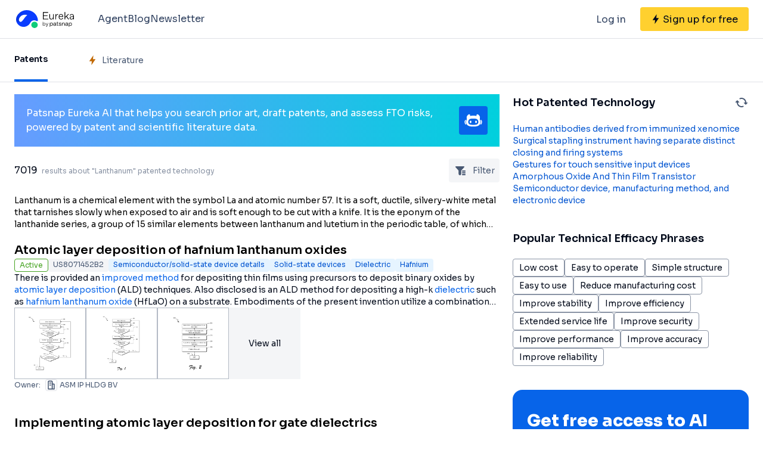

--- FILE ---
content_type: text/html;charset=utf-8
request_url: https://eureka.patsnap.com/topic-patents-lanthanum
body_size: 85163
content:
<!DOCTYPE html>
<html lang="en">
<head><meta charset="utf-8">
<title>Lanthanum patented technology retrieval search results - Eureka | Patsnap</title>
<meta name="viewport" content="width=device-width, initial-scale=1, viewport-fit=cover">
<link rel="preconnect" href="https://fonts.googleapis.com">
<link rel="preconnect" href="https://fonts.gstatic.com">
<link rel="stylesheet" href="https://fonts.googleapis.com/css2?family=Sora:wght@400;600;700;800&display=swap">
<script>
      (function(){
        setTimeout(function(){
          (function(w,d,s,l,i){
            w[l]=w[l]||[];w[l].push({'gtm.start':new Date().getTime(),event:'gtm.js'});var body=d.getElementsByTagName('body')[0],j=d.createElement(s),dl=l!='dataLayer'?'&l='+l:'';j.defer=true;j.src='https://www.googletagmanager.com/gtm.js?id='+i+dl;body.appendChild(j);
          })(window,document,'script','dataLayer','GTM-PRDLLN6');
        },10000)
      })()</script>
<meta name="description" content="This page includes the patent name, patent number, legal status, invention/applicant, technical efficacy and accompanying drawings of Lanthanum-related invention patents and utility model patents, which can be searched for their Lanthanum-related patent result data, and can also be analyzed for Lanthanum-related patent technical data.">
<meta name="keywords" content="Lanthanum patent query,Lanthanum patent retrieval,Lanthanum invention patent,Lanthanum utility model patent,Lanthanum technology patent.">
<meta name="api-response-time" content="85.49ms">
<meta name="api-response-xCorrelationId" content="65c1b5c6-75fe-418e-9400-728942d48a9d">
<link rel="canonical" href="https://eureka.patsnap.com/topic-patents-lanthanum">
<script type="application/ld+json">{"@context":"https://schema.org","@type":"Organization","url":"https://eureka.patsnap.com","logo":"https://eureka.patsnap.com/logo.svg"}</script>
<script type="application/ld+json">{"@context":"http://schema.org","@type":"BreadcrumbList","itemListElement":[{"@type":"ListItem","position":1,"name":"Eureka","item":"https://eureka.patsnap.com"},{"@type":"ListItem","position":2,"name":"Lanthanum","item":"https://eureka.patsnap.com/topic-patents-lanthanum"}]}</script>
<script type="application/ld+json">{"@context":"https://schema.org","@type":"FAQPage","mainEntity":{"@type":"Question","name":"How to Lanthanum?","acceptedAnswer":{"@type":"Answer","text":"Atomic layer deposition of hafnium lanthanum oxides,Implementing atomic layer deposition for gate dielectrics,Nmos metal gate materials, manufacturing methods, and equipment using CVD and ald processes with metal based precursors,Infrared reflective color pigment,Ceramic material and process for producing the same"}}}</script><link rel="modulepreload" as="script" crossorigin href="https://static-eureka.patsnap.com/ssr/23.2.0/_nuxt/entry.a44fc963.js"><link rel="preload" as="style" href="https://static-eureka.patsnap.com/ssr/23.2.0/_nuxt/entry.61b1800c.css"><link rel="modulepreload" as="script" crossorigin href="https://static-eureka.patsnap.com/ssr/23.2.0/_nuxt/setEurekaLoginCookie.37360b48.js"><link rel="modulepreload" as="script" crossorigin href="https://static-eureka.patsnap.com/ssr/23.2.0/_nuxt/runtime-core.esm-bundler.cf93666e.js"><link rel="modulepreload" as="script" crossorigin href="https://static-eureka.patsnap.com/ssr/23.2.0/_nuxt/params.18b49f5f.js"><link rel="modulepreload" as="script" crossorigin href="https://static-eureka.patsnap.com/ssr/23.2.0/_nuxt/paths.c141040e.js"><link rel="modulepreload" as="script" crossorigin href="https://static-eureka.patsnap.com/ssr/23.2.0/_nuxt/useLinks.e8e8ef9a.js"><link rel="modulepreload" as="script" crossorigin href="https://static-eureka.patsnap.com/ssr/23.2.0/_nuxt/results.6f25fecf.js"><link rel="modulepreload" as="script" crossorigin href="https://static-eureka.patsnap.com/ssr/23.2.0/_nuxt/TheFooter.vue.9ac13357.js"><link rel="modulepreload" as="script" crossorigin href="https://static-eureka.patsnap.com/ssr/23.2.0/_nuxt/client-only.72929718.js"><link rel="modulepreload" as="script" crossorigin href="https://static-eureka.patsnap.com/ssr/23.2.0/_nuxt/arrowDown.1af7787e.js"><link rel="modulepreload" as="script" crossorigin href="https://static-eureka.patsnap.com/ssr/23.2.0/_nuxt/arrowUp.99e3c4cf.js"><link rel="modulepreload" as="script" crossorigin href="https://static-eureka.patsnap.com/ssr/23.2.0/_nuxt/CloseBig.f45056f8.js"><link rel="modulepreload" as="script" crossorigin href="https://static-eureka.patsnap.com/ssr/23.2.0/_nuxt/flash.0aa6d1cf.js"><link rel="modulepreload" as="script" crossorigin href="https://static-eureka.patsnap.com/ssr/23.2.0/_nuxt/eureka.aa56ff3b.js"><link rel="modulepreload" as="script" crossorigin href="https://static-eureka.patsnap.com/ssr/23.2.0/_nuxt/shark.22b31040.js"><link rel="modulepreload" as="script" crossorigin href="https://static-eureka.patsnap.com/ssr/23.2.0/_nuxt/AiBanner.vue.149e439f.js"><link rel="modulepreload" as="script" crossorigin href="https://static-eureka.patsnap.com/ssr/23.2.0/_nuxt/RightAsideWords.vue.d523bdd6.js"><link rel="modulepreload" as="script" crossorigin href="https://static-eureka.patsnap.com/ssr/23.2.0/_nuxt/changeOther.74841ec5.js"><link rel="modulepreload" as="script" crossorigin href="https://static-eureka.patsnap.com/ssr/23.2.0/_nuxt/useEurekaFetch.f5b94818.js"><link rel="modulepreload" as="script" crossorigin href="https://static-eureka.patsnap.com/ssr/23.2.0/_nuxt/generateLink.86b745a4.js"><link rel="modulepreload" as="script" crossorigin href="https://static-eureka.patsnap.com/ssr/23.2.0/_nuxt/enum.341e8776.js"><link rel="modulepreload" as="script" crossorigin href="https://static-eureka.patsnap.com/ssr/23.2.0/_nuxt/StartFreeTrialAside.client.vue.8fe05345.js"><link rel="modulepreload" as="script" crossorigin href="https://static-eureka.patsnap.com/ssr/23.2.0/_nuxt/index.686eaa56.js"><link rel="modulepreload" as="script" crossorigin href="https://static-eureka.patsnap.com/ssr/23.2.0/_nuxt/useTrial.98df47f9.js"><link rel="modulepreload" as="script" crossorigin href="https://static-eureka.patsnap.com/ssr/23.2.0/_nuxt/_topic_.01e593b8.js"><link rel="modulepreload" as="script" crossorigin href="https://static-eureka.patsnap.com/ssr/23.2.0/_nuxt/RefineFilter.05f81aa8.js"><link rel="modulepreload" as="script" crossorigin href="https://static-eureka.patsnap.com/ssr/23.2.0/_nuxt/ArrowSmallUp.5355d034.js"><link rel="modulepreload" as="script" crossorigin href="https://static-eureka.patsnap.com/ssr/23.2.0/_nuxt/PatentCard.vue.c85337e7.js"><link rel="modulepreload" as="script" crossorigin href="https://static-eureka.patsnap.com/ssr/23.2.0/_nuxt/LegalStatus.vue.248d51b6.js"><link rel="modulepreload" as="script" crossorigin href="https://static-eureka.patsnap.com/ssr/23.2.0/_nuxt/getAbstInnerText.ae85b87f.js"><link rel="modulepreload" as="script" crossorigin href="https://static-eureka.patsnap.com/ssr/23.2.0/_nuxt/_baseFindIndex.122ed7a6.js"><link rel="modulepreload" as="script" crossorigin href="https://static-eureka.patsnap.com/ssr/23.2.0/_nuxt/RecommendKeywords.vue.7601f597.js"><link rel="modulepreload" as="script" crossorigin href="https://static-eureka.patsnap.com/ssr/23.2.0/_nuxt/useInitResultHead.ec9c401b.js"><link rel="modulepreload" as="script" crossorigin href="https://static-eureka.patsnap.com/ssr/23.2.0/_nuxt/composables.b0a8c69a.js"><link rel="modulepreload" as="script" crossorigin href="https://static-eureka.patsnap.com/ssr/23.2.0/_nuxt/initLogoSchema.9837c79c.js"><link rel="modulepreload" as="script" crossorigin href="https://static-eureka.patsnap.com/ssr/23.2.0/_nuxt/escape.3cf3619c.js"><link rel="modulepreload" as="script" crossorigin href="https://static-eureka.patsnap.com/ssr/23.2.0/_nuxt/useResultFetchData.71c36418.js"><link rel="modulepreload" as="script" crossorigin href="https://static-eureka.patsnap.com/ssr/23.2.0/_nuxt/useLegalStatus.d8198072.js"><link rel="prefetch" as="script" crossorigin href="https://static-eureka.patsnap.com/ssr/23.2.0/_nuxt/aggregation.2308bca1.js"><link rel="prefetch" as="script" crossorigin href="https://static-eureka.patsnap.com/ssr/23.2.0/_nuxt/article-detail.d72800e2.js"><link rel="prefetch" as="style" href="https://static-eureka.patsnap.com/ssr/23.2.0/_nuxt/article-detail.a45f153c.css"><link rel="prefetch" as="style" href="https://static-eureka.patsnap.com/ssr/23.2.0/_nuxt/AirBanner.eead1834.css"><link rel="prefetch" as="script" crossorigin href="https://static-eureka.patsnap.com/ssr/23.2.0/_nuxt/AirBanner.vue.0cad166c.js"><link rel="prefetch" as="script" crossorigin href="https://static-eureka.patsnap.com/ssr/23.2.0/_nuxt/default.a6c77973.js"><link rel="prefetch" as="script" crossorigin href="https://static-eureka.patsnap.com/ssr/23.2.0/_nuxt/PromotionFooter.vue.d2585b3d.js"><link rel="prefetch" as="script" crossorigin href="https://static-eureka.patsnap.com/ssr/23.2.0/_nuxt/detail.7b5c0b3e.js"><link rel="prefetch" as="script" crossorigin href="https://static-eureka.patsnap.com/ssr/23.2.0/_nuxt/ip.4de8d5e6.js"><link rel="prefetch" as="style" href="https://static-eureka.patsnap.com/ssr/23.2.0/_nuxt/ip.2368d674.css"><link rel="prefetch" as="style" href="https://static-eureka.patsnap.com/ssr/23.2.0/_nuxt/nuxt-icon.4544dae2.css"><link rel="prefetch" as="script" crossorigin href="https://static-eureka.patsnap.com/ssr/23.2.0/_nuxt/nuxt-icon.vue.c0178084.js"><link rel="prefetch" as="script" crossorigin href="https://static-eureka.patsnap.com/ssr/23.2.0/_nuxt/useEurekaIpTrack.2b1d3dd0.js"><link rel="prefetch" as="script" crossorigin href="https://static-eureka.patsnap.com/ssr/23.2.0/_nuxt/_plugin-vue_export-helper.c27b6911.js"><link rel="prefetch" as="script" crossorigin href="https://static-eureka.patsnap.com/ssr/23.2.0/_nuxt/ls.29dcc9ce.js"><link rel="prefetch" as="script" crossorigin href="https://static-eureka.patsnap.com/ssr/23.2.0/_nuxt/rocket.fb4343da.js"><link rel="prefetch" as="script" crossorigin href="https://static-eureka.patsnap.com/ssr/23.2.0/_nuxt/material-detail.60a68594.js"><link rel="prefetch" as="style" href="https://static-eureka.patsnap.com/ssr/23.2.0/_nuxt/material-detail.6b40efb2.css"><link rel="prefetch" as="script" crossorigin href="https://static-eureka.patsnap.com/ssr/23.2.0/_nuxt/project-detail.805d1d67.js"><link rel="prefetch" as="style" href="https://static-eureka.patsnap.com/ssr/23.2.0/_nuxt/project-detail.df650571.css"><link rel="prefetch" as="script" crossorigin href="https://static-eureka.patsnap.com/ssr/23.2.0/_nuxt/useReportDetailFetchData.b29cff47.js"><link rel="prefetch" as="script" crossorigin href="https://static-eureka.patsnap.com/ssr/23.2.0/_nuxt/promotion.ba5a577b.js"><link rel="prefetch" as="script" crossorigin href="https://static-eureka.patsnap.com/ssr/23.2.0/_nuxt/report-archive.5d5bf851.js"><link rel="prefetch" as="script" crossorigin href="https://static-eureka.patsnap.com/ssr/23.2.0/_nuxt/error-component.ed0ef1f1.js"><link rel="prefetch" as="script" crossorigin href="https://static-eureka.patsnap.com/ssr/23.2.0/_nuxt/FreeTrial.client.vue.d76377d6.js"><link rel="prefetch" as="script" crossorigin href="https://static-eureka.patsnap.com/ssr/23.2.0/_nuxt/forEach.e34dc653.js"><link rel="prefetch" as="script" crossorigin href="https://static-eureka.patsnap.com/ssr/23.2.0/_nuxt/isEmpty.2bc08057.js"><link rel="prefetch" as="script" crossorigin href="https://static-eureka.patsnap.com/ssr/23.2.0/_nuxt/toast.38ea6976.js"><link rel="prefetch" as="image" type="image/png" href="https://static-eureka.patsnap.com/ssr/23.2.0/_nuxt/eureka.2ee50a03.png"><link rel="prefetch" as="image" type="image/png" href="https://static-eureka.patsnap.com/ssr/23.2.0/_nuxt/eurekaAir.c0c8977d.png"><link rel="prefetch" as="image" type="image/png" href="https://static-eureka.patsnap.com/ssr/23.2.0/_nuxt/eurekaMaterials.50f2c21f.png"><link rel="prefetch" as="image" type="image/png" href="https://static-eureka.patsnap.com/ssr/23.2.0/_nuxt/techMind.1a544424.png"><link rel="prefetch" as="image" type="image/png" href="https://static-eureka.patsnap.com/ssr/23.2.0/_nuxt/techMonitor.ab738345.png"><link rel="prefetch" as="image" type="image/png" href="https://static-eureka.patsnap.com/ssr/23.2.0/_nuxt/techResearch.ecca7dfa.png"><link rel="prefetch" as="image" type="image/png" href="https://static-eureka.patsnap.com/ssr/23.2.0/_nuxt/techRisk.a50f07b4.png"><link rel="prefetch" as="image" type="image/png" href="https://static-eureka.patsnap.com/ssr/23.2.0/_nuxt/techSeek.68b1c5de.png"><link rel="prefetch" as="script" crossorigin href="https://static-eureka.patsnap.com/ssr/23.2.0/_nuxt/FreeTrial.client.d7fffdc3.js"><link rel="stylesheet" href="https://static-eureka.patsnap.com/ssr/23.2.0/_nuxt/entry.61b1800c.css"></head>
<body ><div id="__nuxt"><!--[--><div><header class="ssr-page-head sticky top-0 z-[1000] border-b border-b-grey-40 bg-white" frompage="eureka-seo-patent-list"><div class="mx-auto flex h-16 max-w-[1280px] items-center justify-between px-4 py-4 md:px-6"><div class="flex items-center"><a href="https://eureka.patsnap.com" target="_blank" title="Eureka" aria-label="Eureka logo" data-track="HEADER_CLICK_LOGO"><span></span></a><div class="hidden lg:block"><div class="flex flex-row gap-10 pl-10"><!--[--><div class="group/menu flex flex-row items-center gap-2 text-grey-600"><a href="https://eureka.patsnap.com/blog/eureka-ai-agent/" title="Agent" alt="Agent" target="_blank" class="cursor-pointer hover:text-eureka-600">Agent</a><!----></div><div class="group/menu flex flex-row items-center gap-2 text-grey-600"><a href="https://eureka.patsnap.com/blog/" title="Blog" alt="Blog" target="_blank" class="cursor-pointer hover:text-eureka-600">Blog</a><!----></div><div class="group/menu flex flex-row items-center gap-2 text-grey-600"><a href="https://eureka.patsnap.com/monitor/#/topics?from=eureka-seo-patent-list" title="Newsletter" alt="Newsletter" target="_blank" class="cursor-pointer hover:text-eureka-600">Newsletter</a><!----></div><!--]--></div></div></div><div class="flex items-center"><div from-page="eureka-seo-patent-list" class="hidden sm:block"></div><button data-track="HEADER_REGISTER_BUTTON" type="button" data-trial aria-label="Sign up for free" class="flex h-10 items-center justify-center rounded bg-[#FFD02F] px-2 hover:bg-[#FFB800]"><svg width="16" height="16" xmlns="http://www.w3.org/2000/svg" class="ml-[10px] fill-black"><path d="M12.707 6.271H8.93l.744-6.12a.136.136 0 00-.073-.14.113.113 0 00-.141.04L3.06 9.206a.352.352 0 00-.03.341c.048.111.15.182.262.182H7.07l-.744 6.12a.136.136 0 00.073.14c.05.024.108.007.141-.04l6.399-9.155a.352.352 0 00.03-.341.292.292 0 00-.262-.182z"></path></svg><span class="pt-[12px] pb-[10px] pl-1 pr-[10px] text-black md:hidden"> Free Trial </span><span class="hidden pt-[12px] pb-[10px] pl-1 pr-[10px] text-black md:block"> Sign up for free </span></button><div class="group/menu ml-2 h-14 w-14 p-2 hover:cursor-pointer lg:hidden"><div class="flex h-10 w-10 items-center justify-center rounded hover:bg-grey-hover"><svg width="24" height="24" xmlns="http://www.w3.org/2000/svg" xmlns:xlink="http://www.w3.org/1999/xlink" viewBox="0 0 24 24" class="h-6 w-6 text-2xl"><path d="M5 6h14a1 1 0 0 1 0 2H5a1 1 0 1 1 0-2zm0 10h14a1 1 0 0 1 0 2H5a1 1 0 0 1 0-2zm0-5h14a1 1 0 0 1 0 2H5a1 1 0 0 1 0-2z"></path></svg></div><div style="display:none;" class="absolute left-0 top-[65px] h-screen w-screen overflow-auto bg-white px-4 pt-2 pb-[65px]"><!--[--><div class="flex select-none flex-col border-b border-grey-40"><div class="flex h-20 flex-row items-center justify-between rounded p-2 text-base"><a href="https://eureka.patsnap.com/blog/eureka-ai-agent/" title="Agent" alt="Agent" target="_blank" class="flex flex-1 flex-row items-center gap-2 font-semibold"><div class="flex-1"><p>Agent</p></div></a></div><div style="display:none;" class="flex flex-col"><!--[--><!--]--></div></div><div class="flex select-none flex-col border-b border-grey-40"><div class="flex h-20 flex-row items-center justify-between rounded p-2 text-base"><a href="https://eureka.patsnap.com/blog/" title="Blog" alt="Blog" target="_blank" class="flex flex-1 flex-row items-center gap-2 font-semibold"><div class="flex-1"><p>Blog</p></div></a></div><div style="display:none;" class="flex flex-col"><!--[--><!--]--></div></div><div class="flex select-none flex-col border-b border-grey-40"><div class="flex h-20 flex-row items-center justify-between rounded p-2 text-base"><a href="https://eureka.patsnap.com/monitor/#/topics?from=eureka-seo-patent-list" title="Newsletter" alt="Newsletter" target="_blank" class="flex flex-1 flex-row items-center gap-2 font-semibold"><div class="flex-1"><p>Newsletter</p></div></a></div><div style="display:none;" class="flex flex-col"><!--[--><!--]--></div></div><!--]--></div></div></div></div></header><div class="ssr-page-body max-h-[100vh] overflow-y-auto"><div class="ssr-page-body-content"><div class="border-b border-grey-40"><div class="m-auto grid max-w-[1280px] grid-cols-4 justify-items-start px-4 md:grid-cols-10 md:px-6"><div class="cursor-pointer border-b-4 border-eureka-500 py-4 text-sm font-semibold text-black md:py-5 lg:py-6"> Patents </div><div data-track="LIST_LITERATURE" data-trial class="flex cursor-pointer items-center py-4 text-sm text-grey-450 md:py-5 lg:py-6"><svg width="16" height="16" xmlns="http://www.w3.org/2000/svg" class="mr-2 fill-yellow-600"><path d="M12.707 6.271H8.93l.744-6.12a.136.136 0 00-.073-.14.113.113 0 00-.141.04L3.06 9.206a.352.352 0 00-.03.341c.048.111.15.182.262.182H7.07l-.744 6.12a.136.136 0 00.073.14c.05.024.108.007.141-.04l6.399-9.155a.352.352 0 00.03-.341.292.292 0 00-.262-.182z"></path></svg> Literature </div></div></div><div class="mx-auto max-w-[1280px] px-4 py-5 md:px-6 lg:grid lg:grid-cols-3 lg:gap-[22px]"><div class="lg:col-span-2"><div class="mb-5 bg-gradient-to-r from-[#679CFF] to-[#00D0DD] p-5 text-white" data-track="LIST_CLICK_TOP_COPILOT"><div class="m-auto flex max-w-[1280px] items-center gap-4"><div><div> Patsnap Eureka AI that helps you search prior art, draft patents, and assess FTO risks, powered by patent and scientific literature data. </div></div><a href="/ai" target="_blank" class="flex shrink-0 items-center justify-center gap-2 rounded bg-eureka-500 px-2 py-2 font-medium text-white" title="Learn more AI"><svg width="32" height="32" viewBox="0 0 32 32" fill="none" xmlns="http://www.w3.org/2000/svg" class="fill-white align-middle"><path d="M29.2935 15.176C29.3852 15.176 29.4716 15.219 29.525 15.2934C30.1038 16.0985 31.0299 17.7474 30.5171 20.0548C30.0625 22.1003 29.3207 22.5932 29.0992 22.6979C29.062 22.7152 29.0217 22.7231 28.9808 22.7231H28.0751C27.8509 22.7231 27.7111 22.4774 27.8295 22.2867C28.1673 21.7425 28.6765 20.7211 28.7655 19.4079C28.8677 17.8962 28.5052 16.2446 28.3239 15.5338C28.2773 15.352 28.4146 15.176 28.6026 15.176H29.2935ZM2.70599 15.176C2.61432 15.176 2.52789 15.219 2.47446 15.2934C1.89565 16.0985 0.969557 17.7474 1.48237 20.0548C1.93703 22.1003 2.67875 22.5932 2.90032 22.6979C2.93751 22.7152 2.97784 22.7231 3.0187 22.7231H3.92437C4.14856 22.7231 4.28841 22.4774 4.17003 22.2867C3.83218 21.7425 3.32303 20.7211 3.23399 19.4079C3.13184 17.8962 3.49432 16.2446 3.67556 15.5338C3.72218 15.352 3.58494 15.176 3.39689 15.176H2.70546H2.70599Z" fill="white"></path><path d="M27.1179 14.8843C27.032 14.7057 26.9467 14.5349 26.8623 14.3673C27.0577 13.0379 27.1834 11.7053 27.1347 10.6415C27.0609 9.02604 24.7886 5.37823 22.4147 5.76952C21.5279 5.91566 21.2481 7.09528 21.3058 8.71804C19.5887 8.07009 16.8932 7.98471 15.9996 7.98471C15.106 7.98471 12.4104 8.07009 10.6934 8.71804C10.7505 7.0958 10.4713 5.91618 9.58447 5.76952C7.21162 5.37875 4.93881 9.02604 4.86495 10.6415C4.81623 11.7053 4.94195 13.0379 5.13733 14.3673C5.053 14.5344 4.96814 14.7057 4.88171 14.8843C3.90638 16.9078 3.50985 19.1356 4.349 21.3434C5.53909 24.4732 8.72071 25.7921 11.719 26.1216C12.1092 26.1646 14.3611 26.2594 15.9996 26.2594C17.638 26.2594 19.8899 26.1646 20.2801 26.1216C23.2784 25.7921 26.46 24.4732 27.6501 21.3434C28.4898 19.1361 28.0938 16.9078 27.1179 14.8843ZM24.4051 19.7573C23.9196 22.1936 22.0244 22.9384 20.1591 23.2349C18.8926 23.4366 16.6585 23.4261 16.0001 23.4261C15.3417 23.4261 13.1076 23.4366 11.841 23.2349C9.97576 22.9379 8.08114 22.193 7.59504 19.7573C7.13933 17.4704 8.02876 14.7277 10.2408 13.712C11.1585 13.2904 12.1773 13.1212 13.1768 13.0363C13.4114 13.0164 16.0001 12.9174 16.0001 12.9619C16.0001 12.9169 18.5888 13.0159 18.8234 13.0363C19.8229 13.1217 20.8411 13.2909 21.7594 13.712C23.9719 14.7282 24.8614 17.4709 24.4051 19.7573Z" fill="white"></path><path d="M11.4169 20.5624C10.6936 20.5624 10.1074 19.9763 10.1074 19.2529V17.6815C10.1074 16.9581 10.6936 16.3719 11.4169 16.3719C12.1403 16.3719 12.7265 16.9581 12.7265 17.6815V19.2529C12.7265 19.9763 12.1403 20.5624 11.4169 20.5624ZM21.8931 19.2529V17.6815C21.8931 16.9581 21.307 16.3719 20.5836 16.3719C19.8602 16.3719 19.2741 16.9581 19.2741 17.6815V19.2529C19.2741 19.9763 19.8602 20.5624 20.5836 20.5624C21.307 20.5624 21.8931 19.9763 21.8931 19.2529Z" fill="white"></path></svg></a></div></div><!--[--><!--[--><div><div class="mb-5 flex justify-between"><h1 class="mr-2 self-center line-clamp-2"><span class="mr-1 text-base text-black">7019</span><span class="text-xs text-grey-90"> results about &quot;Lanthanum&quot; patented technology </span></h1><div class="m-w-[40px] group relative flex h-[40px] cursor-pointer items-center rounded bg-grey-20 px-2"><svg width="24" height="24" viewBox="0 0 24 24" fill="none" xmlns="http://www.w3.org/2000/svg"><path d="M8.35724 17.7387V12.2197L3.35923 6.69378C3.22344 6.55022 3.11876 6.38017 3.05173 6.19429C2.97656 5.98556 2.98353 5.75608 3.07123 5.5523C3.16338 5.3511 3.32852 5.1924 3.53323 5.10831C3.71572 5.03296 3.91184 4.99619 4.10923 5.00031H16.8908C17.1113 5.00031 17.3048 5.03631 17.4668 5.10831C17.6813 5.20281 17.8418 5.3558 17.9288 5.5523C18.0165 5.75608 18.0234 5.98556 17.9483 6.19429C17.8812 6.38017 17.7766 6.55022 17.6408 6.69378L12.6458 12.2197V17.9728C12.6458 19.0924 11.7381 20 10.6185 20C9.36966 20 8.35724 18.9876 8.35724 17.7387Z" fill="#495973"></path><path fill-rule="evenodd" clip-rule="evenodd" d="M15 15H19.032C19.5842 15 20.032 15.4477 20.032 16C20.032 16.5523 19.5842 17 19.032 17H15C14.4477 17 14 16.5523 14 16C14 15.4477 14.4477 15 15 15Z" fill="#495973"></path><path fill-rule="evenodd" clip-rule="evenodd" d="M15 12H19.032C19.5842 12 20.032 12.4477 20.032 13C20.032 13.5523 19.5842 14 19.032 14H15C14.4477 14 14 13.5523 14 13C14 12.4477 14.4477 12 15 12Z" fill="#495973"></path><path fill-rule="evenodd" clip-rule="evenodd" d="M15 18H19.032C19.5842 18 20.032 18.4477 20.032 19C20.032 19.5523 19.5842 20 19.032 20H15C14.4477 20 14 19.5523 14 19C14 18.4477 14.4477 18 15 18Z" fill="#495973"></path></svg><span class="ml-2 hidden text-sm text-grey-450 lg:inline">Filter</span><div class="z-10 w-[246px] rounded border border-grey-60 bg-white p-2 invisible absolute top-10 right-0 group-hover:visible"><!--[--><div data-track="click_view_more_filter" data-trial class="flex justify-between py-2 px-1 text-sm text-grey-450 hover:bg-grey-20"><div class="mr-1 flex shrink-0 items-center"><svg width="16" height="16" xmlns="http://www.w3.org/2000/svg" class="mr-2 fill-yellow-600"><path d="M12.707 6.271H8.93l.744-6.12a.136.136 0 00-.073-.14.113.113 0 00-.141.04L3.06 9.206a.352.352 0 00-.03.341c.048.111.15.182.262.182H7.07l-.744 6.12a.136.136 0 00.073.14c.05.024.108.007.141-.04l6.399-9.155a.352.352 0 00.03-.341.292.292 0 00-.262-.182z"></path></svg> Efficacy Topic</div><svg width="24" height="24" fill="none" xmlns="http://www.w3.org/2000/svg"><path d="M10 7.5l4.5 4.5-4.5 4.5" stroke="currentColor" stroke-width="2" stroke-linecap="round" stroke-linejoin="round"></path></svg></div><div data-track="click_view_more_filter" data-trial class="flex justify-between py-2 px-1 text-sm text-grey-450 hover:bg-grey-20"><div class="mr-1 flex shrink-0 items-center"><svg width="16" height="16" xmlns="http://www.w3.org/2000/svg" class="mr-2 fill-yellow-600"><path d="M12.707 6.271H8.93l.744-6.12a.136.136 0 00-.073-.14.113.113 0 00-.141.04L3.06 9.206a.352.352 0 00-.03.341c.048.111.15.182.262.182H7.07l-.744 6.12a.136.136 0 00.073.14c.05.024.108.007.141-.04l6.399-9.155a.352.352 0 00.03-.341.292.292 0 00-.262-.182z"></path></svg> Property</div><svg width="24" height="24" fill="none" xmlns="http://www.w3.org/2000/svg"><path d="M10 7.5l4.5 4.5-4.5 4.5" stroke="currentColor" stroke-width="2" stroke-linecap="round" stroke-linejoin="round"></path></svg></div><div data-track="click_view_more_filter" data-trial class="flex justify-between py-2 px-1 text-sm text-grey-450 hover:bg-grey-20"><div class="mr-1 flex shrink-0 items-center"><svg width="16" height="16" xmlns="http://www.w3.org/2000/svg" class="mr-2 fill-yellow-600"><path d="M12.707 6.271H8.93l.744-6.12a.136.136 0 00-.073-.14.113.113 0 00-.141.04L3.06 9.206a.352.352 0 00-.03.341c.048.111.15.182.262.182H7.07l-.744 6.12a.136.136 0 00.073.14c.05.024.108.007.141-.04l6.399-9.155a.352.352 0 00.03-.341.292.292 0 00-.262-.182z"></path></svg> Owner</div><svg width="24" height="24" fill="none" xmlns="http://www.w3.org/2000/svg"><path d="M10 7.5l4.5 4.5-4.5 4.5" stroke="currentColor" stroke-width="2" stroke-linecap="round" stroke-linejoin="round"></path></svg></div><div data-track="click_view_more_filter" data-trial class="flex justify-between py-2 px-1 text-sm text-grey-450 hover:bg-grey-20"><div class="mr-1 flex shrink-0 items-center"><svg width="16" height="16" xmlns="http://www.w3.org/2000/svg" class="mr-2 fill-yellow-600"><path d="M12.707 6.271H8.93l.744-6.12a.136.136 0 00-.073-.14.113.113 0 00-.141.04L3.06 9.206a.352.352 0 00-.03.341c.048.111.15.182.262.182H7.07l-.744 6.12a.136.136 0 00.073.14c.05.024.108.007.141-.04l6.399-9.155a.352.352 0 00.03-.341.292.292 0 00-.262-.182z"></path></svg> Technical Advancement</div><svg width="24" height="24" fill="none" xmlns="http://www.w3.org/2000/svg"><path d="M10 7.5l4.5 4.5-4.5 4.5" stroke="currentColor" stroke-width="2" stroke-linecap="round" stroke-linejoin="round"></path></svg></div><div data-track="click_view_more_filter" data-trial class="flex justify-between py-2 px-1 text-sm text-grey-450 hover:bg-grey-20"><div class="mr-1 flex shrink-0 items-center"><svg width="16" height="16" xmlns="http://www.w3.org/2000/svg" class="mr-2 fill-yellow-600"><path d="M12.707 6.271H8.93l.744-6.12a.136.136 0 00-.073-.14.113.113 0 00-.141.04L3.06 9.206a.352.352 0 00-.03.341c.048.111.15.182.262.182H7.07l-.744 6.12a.136.136 0 00.073.14c.05.024.108.007.141-.04l6.399-9.155a.352.352 0 00.03-.341.292.292 0 00-.262-.182z"></path></svg> Application Domain</div><svg width="24" height="24" fill="none" xmlns="http://www.w3.org/2000/svg"><path d="M10 7.5l4.5 4.5-4.5 4.5" stroke="currentColor" stroke-width="2" stroke-linecap="round" stroke-linejoin="round"></path></svg></div><div data-track="click_view_more_filter" data-trial class="flex justify-between py-2 px-1 text-sm text-grey-450 hover:bg-grey-20"><div class="mr-1 flex shrink-0 items-center"><svg width="16" height="16" xmlns="http://www.w3.org/2000/svg" class="mr-2 fill-yellow-600"><path d="M12.707 6.271H8.93l.744-6.12a.136.136 0 00-.073-.14.113.113 0 00-.141.04L3.06 9.206a.352.352 0 00-.03.341c.048.111.15.182.262.182H7.07l-.744 6.12a.136.136 0 00.073.14c.05.024.108.007.141-.04l6.399-9.155a.352.352 0 00.03-.341.292.292 0 00-.262-.182z"></path></svg> Technology Topic</div><svg width="24" height="24" fill="none" xmlns="http://www.w3.org/2000/svg"><path d="M10 7.5l4.5 4.5-4.5 4.5" stroke="currentColor" stroke-width="2" stroke-linecap="round" stroke-linejoin="round"></path></svg></div><div data-track="click_view_more_filter" data-trial class="flex justify-between py-2 px-1 text-sm text-grey-450 hover:bg-grey-20"><div class="mr-1 flex shrink-0 items-center"><svg width="16" height="16" xmlns="http://www.w3.org/2000/svg" class="mr-2 fill-yellow-600"><path d="M12.707 6.271H8.93l.744-6.12a.136.136 0 00-.073-.14.113.113 0 00-.141.04L3.06 9.206a.352.352 0 00-.03.341c.048.111.15.182.262.182H7.07l-.744 6.12a.136.136 0 00.073.14c.05.024.108.007.141-.04l6.399-9.155a.352.352 0 00.03-.341.292.292 0 00-.262-.182z"></path></svg> Technology Field Word</div><svg width="24" height="24" fill="none" xmlns="http://www.w3.org/2000/svg"><path d="M10 7.5l4.5 4.5-4.5 4.5" stroke="currentColor" stroke-width="2" stroke-linecap="round" stroke-linejoin="round"></path></svg></div><div data-track="click_view_more_filter" data-trial class="flex justify-between py-2 px-1 text-sm text-grey-450 hover:bg-grey-20"><div class="mr-1 flex shrink-0 items-center"><svg width="16" height="16" xmlns="http://www.w3.org/2000/svg" class="mr-2 fill-yellow-600"><path d="M12.707 6.271H8.93l.744-6.12a.136.136 0 00-.073-.14.113.113 0 00-.141.04L3.06 9.206a.352.352 0 00-.03.341c.048.111.15.182.262.182H7.07l-.744 6.12a.136.136 0 00.073.14c.05.024.108.007.141-.04l6.399-9.155a.352.352 0 00.03-.341.292.292 0 00-.262-.182z"></path></svg> Patent Country/Region</div><svg width="24" height="24" fill="none" xmlns="http://www.w3.org/2000/svg"><path d="M10 7.5l4.5 4.5-4.5 4.5" stroke="currentColor" stroke-width="2" stroke-linecap="round" stroke-linejoin="round"></path></svg></div><div data-track="click_view_more_filter" data-trial class="flex justify-between py-2 px-1 text-sm text-grey-450 hover:bg-grey-20"><div class="mr-1 flex shrink-0 items-center"><svg width="16" height="16" xmlns="http://www.w3.org/2000/svg" class="mr-2 fill-yellow-600"><path d="M12.707 6.271H8.93l.744-6.12a.136.136 0 00-.073-.14.113.113 0 00-.141.04L3.06 9.206a.352.352 0 00-.03.341c.048.111.15.182.262.182H7.07l-.744 6.12a.136.136 0 00.073.14c.05.024.108.007.141-.04l6.399-9.155a.352.352 0 00.03-.341.292.292 0 00-.262-.182z"></path></svg> Patent Type</div><svg width="24" height="24" fill="none" xmlns="http://www.w3.org/2000/svg"><path d="M10 7.5l4.5 4.5-4.5 4.5" stroke="currentColor" stroke-width="2" stroke-linecap="round" stroke-linejoin="round"></path></svg></div><div data-track="click_view_more_filter" data-trial class="flex justify-between py-2 px-1 text-sm text-grey-450 hover:bg-grey-20"><div class="mr-1 flex shrink-0 items-center"><svg width="16" height="16" xmlns="http://www.w3.org/2000/svg" class="mr-2 fill-yellow-600"><path d="M12.707 6.271H8.93l.744-6.12a.136.136 0 00-.073-.14.113.113 0 00-.141.04L3.06 9.206a.352.352 0 00-.03.341c.048.111.15.182.262.182H7.07l-.744 6.12a.136.136 0 00.073.14c.05.024.108.007.141-.04l6.399-9.155a.352.352 0 00.03-.341.292.292 0 00-.262-.182z"></path></svg> Patent Status</div><svg width="24" height="24" fill="none" xmlns="http://www.w3.org/2000/svg"><path d="M10 7.5l4.5 4.5-4.5 4.5" stroke="currentColor" stroke-width="2" stroke-linecap="round" stroke-linejoin="round"></path></svg></div><div data-track="click_view_more_filter" data-trial class="flex justify-between py-2 px-1 text-sm text-grey-450 hover:bg-grey-20"><div class="mr-1 flex shrink-0 items-center"><svg width="16" height="16" xmlns="http://www.w3.org/2000/svg" class="mr-2 fill-yellow-600"><path d="M12.707 6.271H8.93l.744-6.12a.136.136 0 00-.073-.14.113.113 0 00-.141.04L3.06 9.206a.352.352 0 00-.03.341c.048.111.15.182.262.182H7.07l-.744 6.12a.136.136 0 00.073.14c.05.024.108.007.141-.04l6.399-9.155a.352.352 0 00.03-.341.292.292 0 00-.262-.182z"></path></svg> Application Year</div><svg width="24" height="24" fill="none" xmlns="http://www.w3.org/2000/svg"><path d="M10 7.5l4.5 4.5-4.5 4.5" stroke="currentColor" stroke-width="2" stroke-linecap="round" stroke-linejoin="round"></path></svg></div><div data-track="click_view_more_filter" data-trial class="flex justify-between py-2 px-1 text-sm text-grey-450 hover:bg-grey-20"><div class="mr-1 flex shrink-0 items-center"><svg width="16" height="16" xmlns="http://www.w3.org/2000/svg" class="mr-2 fill-yellow-600"><path d="M12.707 6.271H8.93l.744-6.12a.136.136 0 00-.073-.14.113.113 0 00-.141.04L3.06 9.206a.352.352 0 00-.03.341c.048.111.15.182.262.182H7.07l-.744 6.12a.136.136 0 00.073.14c.05.024.108.007.141-.04l6.399-9.155a.352.352 0 00.03-.341.292.292 0 00-.262-.182z"></path></svg> Inventor</div><svg width="24" height="24" fill="none" xmlns="http://www.w3.org/2000/svg"><path d="M10 7.5l4.5 4.5-4.5 4.5" stroke="currentColor" stroke-width="2" stroke-linecap="round" stroke-linejoin="round"></path></svg></div><!--]--></div></div></div><div class="mb-5 max-h-16 text-sm line-clamp-3">Lanthanum is a chemical element with the symbol La and atomic number 57. It is a soft, ductile, silvery-white metal that tarnishes slowly when exposed to air and is soft enough to be cut with a knife. It is the eponym of the lanthanide series, a group of 15 similar elements between lanthanum and lutetium in the periodic table, of which lanthanum is the first and the prototype. It is also sometimes considered the first element of the 6th-period transition metals, which would put it in group 3, although lutetium is sometimes placed in this position instead. Lanthanum is traditionally counted among the rare earth elements. The usual oxidation state is +3. Lanthanum has no biological role in humans but is essential to some bacteria. It is not particularly toxic to humans but does show some antimicrobial activity.</div><!--[--><div class="patent-card flex flex-col gap-2 lg:gap-3 mb-10"><h2 class="text-lg font-semibold lg:text-xl cursor-pointer hover:text-eureka-600"><a href="https://eureka.patsnap.com/patent-US8071452B2" title="Atomic layer deposition of hafnium lanthanum oxides" target="_blank">Atomic layer deposition of hafnium lanthanum oxides</a></h2><div class="flex flex-wrap gap-x-1 gap-y-2 lg:gap-y-3"><span title="Active" style="border-color:#45A321;color:#45A321;" class="rounded border px-2 py-0.5 text-xs">Active</span><span title="US8071452B2" class="rounded bg-grey-20 px-2 py-0.5 text-xs text-grey-450">US8071452B2</span><!--[--><!--]--><!--[--><span title="Semiconductor/solid-state device details" class="rounded bg-eureka-75 px-2 py-0.5 text-xs text-eureka-600"><a href="https://eureka.patsnap.com/application-patents-semiconductor-solid-state-device-details" target="_blank">Semiconductor/solid-state device details</a></span><span title="Solid-state devices" class="rounded bg-eureka-75 px-2 py-0.5 text-xs text-eureka-600"><a href="https://eureka.patsnap.com/application-patents-solid-state-devices" target="_blank">Solid-state devices</a></span><!--]--><!--[--><span title="Dielectric" class="rounded bg-eureka-75 px-2 py-0.5 text-xs text-eureka-600"><a href="https://eureka.patsnap.com/topic-patents-dielectric" target="_blank">Dielectric</a></span><span title="Hafnium" class="rounded bg-eureka-75 px-2 py-0.5 text-xs text-eureka-600"><a href="https://eureka.patsnap.com/topic-patents-hafnium" target="_blank">Hafnium</a></span><!--]--></div><div><a href="https://eureka.patsnap.com/patent-US8071452B2" title="There is provided an improved method for depositing thin films using precursors to deposit binary oxides by atomic layer deposition (ALD) techniques. Also disclosed is an ALD method for depositing a high-k dielectric such as hafnium lanthanum oxide (HfLaO) on a substrate. Embodiments of the present invention utilize a combination of ALD precursor elements and cycles to deposit a film with desired physical and electrical characteristics. Electronic components and systems that integrate devices fabricated with methods consistent with the present invention are also disclosed." target="_blank" class="max-h-[3.75rem] cursor-pointer text-sm text-black line-clamp-3 hover:text-grey-450"><div>There is provided an <a class='classify-link' href='https://eureka.patsnap.com/topic-patents-improved-method'>improved method</a> for depositing thin films using precursors to deposit binary oxides by <a class='classify-link' href='https://eureka.patsnap.com/topic-patents-atomic-layer-deposition'>atomic layer deposition</a> (ALD) techniques. Also disclosed is an ALD method for depositing a high-k <a class='classify-link' href='https://eureka.patsnap.com/topic-patents-dielectric'>dielectric</a> such as <a class='classify-link' href='https://eureka.patsnap.com/topic-patents-hafnium'>hafnium</a> <a class='classify-link' href='https://eureka.patsnap.com/topic-patents-lanthanum'>lanthanum</a> <a class='classify-link' href='https://eureka.patsnap.com/topic-patents-oxide'>oxide</a> (HfLaO) on a substrate. Embodiments of the present invention utilize a combination of ALD precursor elements and cycles to deposit a film with desired physical and electrical characteristics. Electronic components and systems that integrate devices fabricated with methods consistent with the present invention are also disclosed.</div></a></div><div class="flex flex-wrap gap-2"><!--[--><div class="group relative h-[120px] w-[120px] cursor-pointer border border-grey-60 px-1 py-3"><img loading="lazy" width="120" height="120" src="https://images-eureka.patsnap.com/patent_img/36ef839c-5c1b-44ec-a2d3-d8c2e07627c4/US08071452-20111206-D00000.png" alt="Atomic layer deposition of hafnium lanthanum oxides" title="Atomic layer deposition of hafnium lanthanum oxides" class="h-full object-contain"><img loading="lazy" width="120" height="120" src="https://images-eureka.patsnap.com/patent_img/36ef839c-5c1b-44ec-a2d3-d8c2e07627c4/US08071452-20111206-D00000.png" alt="Atomic layer deposition of hafnium lanthanum oxides" title="Atomic layer deposition of hafnium lanthanum oxides" class="absolute top-[120px] left-0 z-10 mr-2 mb-2 hidden h-[348px] min-w-[520px] border border-grey-60 bg-white object-contain px-[100px] py-4 lg:group-hover:block"></div><div class="group relative h-[120px] w-[120px] cursor-pointer border border-grey-60 px-1 py-3"><img loading="lazy" width="120" height="120" src="https://images-eureka.patsnap.com/patent_img/36ef839c-5c1b-44ec-a2d3-d8c2e07627c4/US08071452-20111206-D00001.png" alt="Atomic layer deposition of hafnium lanthanum oxides" title="Atomic layer deposition of hafnium lanthanum oxides" class="h-full object-contain"><img loading="lazy" width="120" height="120" src="https://images-eureka.patsnap.com/patent_img/36ef839c-5c1b-44ec-a2d3-d8c2e07627c4/US08071452-20111206-D00001.png" alt="Atomic layer deposition of hafnium lanthanum oxides" title="Atomic layer deposition of hafnium lanthanum oxides" class="absolute top-[120px] left-0 z-10 mr-2 mb-2 hidden h-[348px] min-w-[520px] border border-grey-60 bg-white object-contain px-[100px] py-4 lg:group-hover:block"></div><div class="group relative h-[120px] w-[120px] cursor-pointer border border-grey-60 px-1 py-3"><img loading="lazy" width="120" height="120" src="https://images-eureka.patsnap.com/patent_img/36ef839c-5c1b-44ec-a2d3-d8c2e07627c4/US08071452-20111206-D00002.png" alt="Atomic layer deposition of hafnium lanthanum oxides" title="Atomic layer deposition of hafnium lanthanum oxides" class="h-full object-contain"><img loading="lazy" width="120" height="120" src="https://images-eureka.patsnap.com/patent_img/36ef839c-5c1b-44ec-a2d3-d8c2e07627c4/US08071452-20111206-D00002.png" alt="Atomic layer deposition of hafnium lanthanum oxides" title="Atomic layer deposition of hafnium lanthanum oxides" class="absolute top-[120px] left-0 z-10 mr-2 mb-2 hidden h-[348px] min-w-[520px] border border-grey-60 bg-white object-contain px-[100px] py-4 lg:group-hover:block"></div><!--]--><a href="https://eureka.patsnap.com/patent-US8071452B2" title="View all" target="_blank" class="flex h-[120px] w-[120px] cursor-pointer items-center justify-center bg-grey-20 text-sm text-black"> View all </a></div><div class="flex items-center text-xs text-grey-450 after:clear-both after:table after:content-none"><span class="shrink-0">Owner:</span><svg width="20" height="20" fill="none" xmlns="http://www.w3.org/2000/svg" class="ml-2 mr-1 h-5 w-5 shrink-0"><path fill-rule="evenodd" clip-rule="evenodd" d="M10 2.5A2.5 2.5 0 0112.5 5v2.5h1.666c.92 0 1.667.746 1.667 1.667v7.5c0 .46-.373.833-.834.833H5a.833.833 0 01-.833-.833V5a2.5 2.5 0 012.5-2.5h3.333zm0 1.667H6.665A.833.833 0 005.833 5v10.833h5V5a.833.833 0 00-.834-.833zm4.166 5l-1.667-.001v6.666l1.667.001V9.167zm-5 0a.833.833 0 010 1.666H7.499a.833.833 0 110-1.666h1.667zM7.499 5.833h1.667a.833.833 0 01.097 1.661l-.097.006H7.499a.833.833 0 01-.097-1.661l.097-.006h1.667-1.667z" fill="#495973"></path><rect x=".5" y=".5" width="19" height="19" rx="3.5" stroke="#DFE1E6"></rect></svg><span title="ASM IP HLDG BV" class="float-left truncate">ASM IP HLDG BV</span><!----></div></div><div class="patent-card flex flex-col gap-2 lg:gap-3 mb-10"><h2 class="text-lg font-semibold lg:text-xl cursor-pointer hover:text-eureka-600"><a href="https://eureka.patsnap.com/patent-US20170110313A1" title="Implementing atomic layer deposition for gate dielectrics" target="_blank">Implementing atomic layer deposition for gate dielectrics</a></h2><div class="flex flex-wrap gap-x-1 gap-y-2 lg:gap-y-3"><span title="Pending" style="border-color:#DC7C08;color:#DC7C08;" class="rounded border px-2 py-0.5 text-xs">Pending</span><span title="US20170110313A1" class="rounded bg-grey-20 px-2 py-0.5 text-xs text-grey-450">US20170110313A1</span><!--[--><!--]--><!--[--><span title="Semiconductor/solid-state device manufacturing" class="rounded bg-eureka-75 px-2 py-0.5 text-xs text-eureka-600"><a href="https://eureka.patsnap.com/application-patents-semiconductor-solid-state-device-manufacturing" target="_blank">Semiconductor/solid-state device manufacturing</a></span><span title="Chemical vapor deposition coating" class="rounded bg-eureka-75 px-2 py-0.5 text-xs text-eureka-600"><a href="https://eureka.patsnap.com/application-patents-chemical-vapor-deposition-coating" target="_blank">Chemical vapor deposition coating</a></span><!--]--><!--[--><span title="Gate dielectric" class="rounded bg-eureka-75 px-2 py-0.5 text-xs text-eureka-600"><a href="https://eureka.patsnap.com/topic-patents-gate-dielectric" target="_blank">Gate dielectric</a></span><span title="Lanthanum" class="rounded bg-eureka-75 px-2 py-0.5 text-xs text-eureka-600"><a href="https://eureka.patsnap.com/topic-patents-lanthanum" target="_blank">Lanthanum</a></span><!--]--></div><div><a href="https://eureka.patsnap.com/patent-US20170110313A1" title="A method for depositing a thin film onto a substrate is disclosed. In particular, the method forms a transitional metal silicate onto the substrate. The transitional metal silicate may comprise a lanthanum silicate or yttrium silicate, for example. The transitional metal silicate indicates reliability as well as good electrical characteristics for use in a gate dielectric material." target="_blank" class="max-h-[3.75rem] cursor-pointer text-sm text-black line-clamp-3 hover:text-grey-450"><div>A method for depositing a thin film onto a substrate is disclosed. In particular, the method forms a transitional <a class='classify-link' href='https://eureka.patsnap.com/topic-patents-metal'>metal</a> <a class='classify-link' href='https://eureka.patsnap.com/topic-patents-silicate'>silicate</a> onto the substrate. The transitional <a class='classify-link' href='https://eureka.patsnap.com/topic-patents-metal'>metal</a> <a class='classify-link' href='https://eureka.patsnap.com/topic-patents-silicate'>silicate</a> may comprise a <a class='classify-link' href='https://eureka.patsnap.com/topic-patents-lanthanum'>lanthanum</a> <a class='classify-link' href='https://eureka.patsnap.com/topic-patents-silicate'>silicate</a> or <a class='classify-link' href='https://eureka.patsnap.com/topic-patents-yttrium'>yttrium</a> silicate, for example. The transitional <a class='classify-link' href='https://eureka.patsnap.com/topic-patents-metal'>metal</a> silicate indicates reliability as well as good electrical characteristics for use in a <a class='classify-link' href='https://eureka.patsnap.com/topic-patents-gate-dielectric'>gate dielectric</a> material.</div></a></div><div class="flex flex-wrap gap-2"><!--[--><div class="group relative h-[120px] w-[120px] cursor-pointer border border-grey-60 px-1 py-3"><img loading="lazy" width="120" height="120" src="https://images-eureka.patsnap.com/patent_img/ff4ec226-39f1-405a-ad4c-0d6322a68bdf/US20170110313A1-20170420-D00000.png" alt="Implementing atomic layer deposition for gate dielectrics" title="Implementing atomic layer deposition for gate dielectrics" class="h-full object-contain"><img loading="lazy" width="120" height="120" src="https://images-eureka.patsnap.com/patent_img/ff4ec226-39f1-405a-ad4c-0d6322a68bdf/US20170110313A1-20170420-D00000.png" alt="Implementing atomic layer deposition for gate dielectrics" title="Implementing atomic layer deposition for gate dielectrics" class="absolute top-[120px] left-0 z-10 mr-2 mb-2 hidden h-[348px] min-w-[520px] border border-grey-60 bg-white object-contain px-[100px] py-4 lg:group-hover:block"></div><div class="group relative h-[120px] w-[120px] cursor-pointer border border-grey-60 px-1 py-3"><img loading="lazy" width="120" height="120" src="https://images-eureka.patsnap.com/patent_img/ff4ec226-39f1-405a-ad4c-0d6322a68bdf/US20170110313A1-20170420-D00001.png" alt="Implementing atomic layer deposition for gate dielectrics" title="Implementing atomic layer deposition for gate dielectrics" class="h-full object-contain"><img loading="lazy" width="120" height="120" src="https://images-eureka.patsnap.com/patent_img/ff4ec226-39f1-405a-ad4c-0d6322a68bdf/US20170110313A1-20170420-D00001.png" alt="Implementing atomic layer deposition for gate dielectrics" title="Implementing atomic layer deposition for gate dielectrics" class="absolute top-[120px] left-0 z-10 mr-2 mb-2 hidden h-[348px] min-w-[520px] border border-grey-60 bg-white object-contain px-[100px] py-4 lg:group-hover:block"></div><div class="group relative h-[120px] w-[120px] cursor-pointer border border-grey-60 px-1 py-3"><img loading="lazy" width="120" height="120" src="https://images-eureka.patsnap.com/patent_img/ff4ec226-39f1-405a-ad4c-0d6322a68bdf/US20170110313A1-20170420-D00002.png" alt="Implementing atomic layer deposition for gate dielectrics" title="Implementing atomic layer deposition for gate dielectrics" class="h-full object-contain"><img loading="lazy" width="120" height="120" src="https://images-eureka.patsnap.com/patent_img/ff4ec226-39f1-405a-ad4c-0d6322a68bdf/US20170110313A1-20170420-D00002.png" alt="Implementing atomic layer deposition for gate dielectrics" title="Implementing atomic layer deposition for gate dielectrics" class="absolute top-[120px] left-0 z-10 mr-2 mb-2 hidden h-[348px] min-w-[520px] border border-grey-60 bg-white object-contain px-[100px] py-4 lg:group-hover:block"></div><!--]--><a href="https://eureka.patsnap.com/patent-US20170110313A1" title="View all" target="_blank" class="flex h-[120px] w-[120px] cursor-pointer items-center justify-center bg-grey-20 text-sm text-black"> View all </a></div><div class="flex items-center text-xs text-grey-450 after:clear-both after:table after:content-none"><span class="shrink-0">Owner:</span><svg width="20" height="20" fill="none" xmlns="http://www.w3.org/2000/svg" class="ml-2 mr-1 h-5 w-5 shrink-0"><path fill-rule="evenodd" clip-rule="evenodd" d="M10 2.5A2.5 2.5 0 0112.5 5v2.5h1.666c.92 0 1.667.746 1.667 1.667v7.5c0 .46-.373.833-.834.833H5a.833.833 0 01-.833-.833V5a2.5 2.5 0 012.5-2.5h3.333zm0 1.667H6.665A.833.833 0 005.833 5v10.833h5V5a.833.833 0 00-.834-.833zm4.166 5l-1.667-.001v6.666l1.667.001V9.167zm-5 0a.833.833 0 010 1.666H7.499a.833.833 0 110-1.666h1.667zM7.499 5.833h1.667a.833.833 0 01.097 1.661l-.097.006H7.499a.833.833 0 01-.097-1.661l.097-.006h1.667-1.667z" fill="#495973"></path><rect x=".5" y=".5" width="19" height="19" rx="3.5" stroke="#DFE1E6"></rect></svg><span title="ASM IP HLDG BV" class="float-left truncate">ASM IP HLDG BV</span><!----></div></div><div class="patent-card flex flex-col gap-2 lg:gap-3 mb-10"><h2 class="text-lg font-semibold lg:text-xl cursor-pointer hover:text-eureka-600"><a href="https://eureka.patsnap.com/patent-US20110263115A1" title="Nmos metal gate materials, manufacturing methods, and equipment using CVD and ald processes with metal based precursors" target="_blank">Nmos metal gate materials, manufacturing methods, and equipment using CVD and ald processes with metal based precursors</a></h2><div class="flex flex-wrap gap-x-1 gap-y-2 lg:gap-y-3"><span title="Active" style="border-color:#45A321;color:#45A321;" class="rounded border px-2 py-0.5 text-xs">Active</span><span title="US20110263115A1" class="rounded bg-grey-20 px-2 py-0.5 text-xs text-grey-450">US20110263115A1</span><!--[--><!--]--><!--[--><span title="Semiconductor/solid-state device manufacturing" class="rounded bg-eureka-75 px-2 py-0.5 text-xs text-eureka-600"><a href="https://eureka.patsnap.com/application-patents-semiconductor-solid-state-device-manufacturing" target="_blank">Semiconductor/solid-state device manufacturing</a></span><span title="Chemical vapor deposition coating" class="rounded bg-eureka-75 px-2 py-0.5 text-xs text-eureka-600"><a href="https://eureka.patsnap.com/application-patents-chemical-vapor-deposition-coating" target="_blank">Chemical vapor deposition coating</a></span><!--]--><!--[--><span title="Gas phase" class="rounded bg-eureka-75 px-2 py-0.5 text-xs text-eureka-600"><a href="https://eureka.patsnap.com/topic-patents-gas-phase" target="_blank">Gas phase</a></span><span title="Metallic materials" class="rounded bg-eureka-75 px-2 py-0.5 text-xs text-eureka-600"><a href="https://eureka.patsnap.com/topic-patents-metallic-materials" target="_blank">Metallic materials</a></span><!--]--></div><div><a href="https://eureka.patsnap.com/patent-US20110263115A1" title="Embodiments of the invention generally provide methods for depositing metal-containing materials and compositions thereof. The methods include deposition processes that form metal, metal carbide, metal silicide, metal nitride, and metal carbide derivatives by a vapor deposition process, including thermal decomposition, CVD, pulsed-CVD, or ALD. In one embodiment, a method for processing a substrate is provided which includes depositing a dielectric material having a dielectric constant greater than 10, forming a feature definition in the dielectric material, depositing a work function material conformally on the sidewalls and bottom of the feature definition, and depositing a metal gate fill material on the work function material to fill the feature definition, wherein the work function material is deposited by reacting at least one metal-halide precursor having the formula MXY, wherein M is tantalum, hafnium, titanium, and lanthanum, X is a halide selected from the group of fluorine, chlorine, bromine, or iodine, and y is from 3 to 5." target="_blank" class="max-h-[3.75rem] cursor-pointer text-sm text-black line-clamp-3 hover:text-grey-450"><div>Embodiments of the invention generally provide methods for depositing <a class='classify-link' href='https://eureka.patsnap.com/topic-patents-metal'>metal</a>-containing materials and compositions thereof. The methods include deposition processes that form <a class='classify-link' href='https://eureka.patsnap.com/topic-patents-metal'>metal</a>, <a class='classify-link' href='https://eureka.patsnap.com/topic-patents-metal'>metal</a> <a class='classify-link' href='https://eureka.patsnap.com/topic-patents-carbide'>carbide</a>, <a class='classify-link' href='https://eureka.patsnap.com/topic-patents-metal-silicide'>metal silicide</a>, metal <a class='classify-link' href='https://eureka.patsnap.com/topic-patents-nitride'>nitride</a>, and metal <a class='classify-link' href='https://eureka.patsnap.com/topic-patents-carbide'>carbide</a> derivatives by a vapor <a class='classify-link' href='https://eureka.patsnap.com/topic-patents-deposition-process'>deposition process</a>, including <a class='classify-link' href='https://eureka.patsnap.com/topic-patents-thermal-decomposition'>thermal decomposition</a>, CVD, pulsed-CVD, or ALD. In one embodiment, a method for <a class='classify-link' href='https://eureka.patsnap.com/topic-patents-processing'>processing</a> a substrate is provided which includes depositing a <a class='classify-link' href='https://eureka.patsnap.com/topic-patents-dielectric'>dielectric</a> material having a <a class='classify-link' href='https://eureka.patsnap.com/topic-patents-dielectric'>dielectric</a> constant greater than 10, forming a feature definition in the <a class='classify-link' href='https://eureka.patsnap.com/topic-patents-dielectric'>dielectric</a> material, depositing a <a class='classify-link' href='https://eureka.patsnap.com/topic-patents-work-function'>work function</a> material conformally on the sidewalls and bottom of the feature definition, and depositing a <a class='classify-link' href='https://eureka.patsnap.com/topic-patents-metal-gate'>metal gate</a> fill material on the <a class='classify-link' href='https://eureka.patsnap.com/topic-patents-work-function'>work function</a> material to fill the feature definition, wherein the <a class='classify-link' href='https://eureka.patsnap.com/topic-patents-work-function'>work function</a> material is deposited by reacting at least one metal-<a class='classify-link' href='https://eureka.patsnap.com/topic-patents-halide'>halide</a> precursor having the formula MXY, wherein M is <a class='classify-link' href='https://eureka.patsnap.com/topic-patents-tantalum'>tantalum</a>, <a class='classify-link' href='https://eureka.patsnap.com/topic-patents-hafnium'>hafnium</a>, <a class='classify-link' href='https://eureka.patsnap.com/topic-patents-titanium'>titanium</a>, and <a class='classify-link' href='https://eureka.patsnap.com/topic-patents-lanthanum'>lanthanum</a>, X is a <a class='classify-link' href='https://eureka.patsnap.com/topic-patents-halide'>halide</a> selected from the group of <a class='classify-link' href='https://eureka.patsnap.com/topic-patents-fluorine'>fluorine</a>, <a class='classify-link' href='https://eureka.patsnap.com/topic-patents-chlorine'>chlorine</a>, <a class='classify-link' href='https://eureka.patsnap.com/topic-patents-bromine'>bromine</a>, or <a class='classify-link' href='https://eureka.patsnap.com/topic-patents-iodine'>iodine</a>, and y is from 3 to 5.</div></a></div><div class="flex flex-wrap gap-2"><!--[--><div class="group relative h-[120px] w-[120px] cursor-pointer border border-grey-60 px-1 py-3"><img loading="lazy" width="120" height="120" src="https://images-eureka.patsnap.com/patent_img/41c072ef-56d4-45ba-a800-0e600205cca4/US20110263115A1-20111027-D00000.png" alt="Nmos metal gate materials, manufacturing methods, and equipment using CVD and ald processes with metal based precursors" title="Nmos metal gate materials, manufacturing methods, and equipment using CVD and ald processes with metal based precursors" class="h-full object-contain"><img loading="lazy" width="120" height="120" src="https://images-eureka.patsnap.com/patent_img/41c072ef-56d4-45ba-a800-0e600205cca4/US20110263115A1-20111027-D00000.png" alt="Nmos metal gate materials, manufacturing methods, and equipment using CVD and ald processes with metal based precursors" title="Nmos metal gate materials, manufacturing methods, and equipment using CVD and ald processes with metal based precursors" class="absolute top-[120px] left-0 z-10 mr-2 mb-2 hidden h-[348px] min-w-[520px] border border-grey-60 bg-white object-contain px-[100px] py-4 lg:group-hover:block"></div><div class="group relative h-[120px] w-[120px] cursor-pointer border border-grey-60 px-1 py-3"><img loading="lazy" width="120" height="120" src="https://images-eureka.patsnap.com/patent_img/41c072ef-56d4-45ba-a800-0e600205cca4/US20110263115A1-20111027-D00001.png" alt="Nmos metal gate materials, manufacturing methods, and equipment using CVD and ald processes with metal based precursors" title="Nmos metal gate materials, manufacturing methods, and equipment using CVD and ald processes with metal based precursors" class="h-full object-contain"><img loading="lazy" width="120" height="120" src="https://images-eureka.patsnap.com/patent_img/41c072ef-56d4-45ba-a800-0e600205cca4/US20110263115A1-20111027-D00001.png" alt="Nmos metal gate materials, manufacturing methods, and equipment using CVD and ald processes with metal based precursors" title="Nmos metal gate materials, manufacturing methods, and equipment using CVD and ald processes with metal based precursors" class="absolute top-[120px] left-0 z-10 mr-2 mb-2 hidden h-[348px] min-w-[520px] border border-grey-60 bg-white object-contain px-[100px] py-4 lg:group-hover:block"></div><div class="group relative h-[120px] w-[120px] cursor-pointer border border-grey-60 px-1 py-3"><img loading="lazy" width="120" height="120" src="https://images-eureka.patsnap.com/patent_img/41c072ef-56d4-45ba-a800-0e600205cca4/US20110263115A1-20111027-D00002.png" alt="Nmos metal gate materials, manufacturing methods, and equipment using CVD and ald processes with metal based precursors" title="Nmos metal gate materials, manufacturing methods, and equipment using CVD and ald processes with metal based precursors" class="h-full object-contain"><img loading="lazy" width="120" height="120" src="https://images-eureka.patsnap.com/patent_img/41c072ef-56d4-45ba-a800-0e600205cca4/US20110263115A1-20111027-D00002.png" alt="Nmos metal gate materials, manufacturing methods, and equipment using CVD and ald processes with metal based precursors" title="Nmos metal gate materials, manufacturing methods, and equipment using CVD and ald processes with metal based precursors" class="absolute top-[120px] left-0 z-10 mr-2 mb-2 hidden h-[348px] min-w-[520px] border border-grey-60 bg-white object-contain px-[100px] py-4 lg:group-hover:block"></div><!--]--><a href="https://eureka.patsnap.com/patent-US20110263115A1" title="View all" target="_blank" class="flex h-[120px] w-[120px] cursor-pointer items-center justify-center bg-grey-20 text-sm text-black"> View all </a></div><div class="flex items-center text-xs text-grey-450 after:clear-both after:table after:content-none"><span class="shrink-0">Owner:</span><svg width="20" height="20" fill="none" xmlns="http://www.w3.org/2000/svg" class="ml-2 mr-1 h-5 w-5 shrink-0"><path fill-rule="evenodd" clip-rule="evenodd" d="M10 2.5A2.5 2.5 0 0112.5 5v2.5h1.666c.92 0 1.667.746 1.667 1.667v7.5c0 .46-.373.833-.834.833H5a.833.833 0 01-.833-.833V5a2.5 2.5 0 012.5-2.5h3.333zm0 1.667H6.665A.833.833 0 005.833 5v10.833h5V5a.833.833 0 00-.834-.833zm4.166 5l-1.667-.001v6.666l1.667.001V9.167zm-5 0a.833.833 0 010 1.666H7.499a.833.833 0 110-1.666h1.667zM7.499 5.833h1.667a.833.833 0 01.097 1.661l-.097.006H7.499a.833.833 0 01-.097-1.661l.097-.006h1.667-1.667z" fill="#495973"></path><rect x=".5" y=".5" width="19" height="19" rx="3.5" stroke="#DFE1E6"></rect></svg><span title="APPLIED MATERIALS INC" class="float-left truncate">APPLIED MATERIALS INC</span><!----></div></div><div class="patent-card flex flex-col gap-2 lg:gap-3 mb-10"><h2 class="text-lg font-semibold lg:text-xl cursor-pointer hover:text-eureka-600"><a href="https://eureka.patsnap.com/patent-US6454848B2" title="Infrared reflective color pigment" target="_blank">Infrared reflective color pigment</a></h2><div class="flex flex-wrap gap-x-1 gap-y-2 lg:gap-y-3"><span title="Inactive" style="border-color:#6B778C;color:#6B778C;" class="rounded border px-2 py-0.5 text-xs">Inactive</span><span title="US6454848B2" class="rounded bg-grey-20 px-2 py-0.5 text-xs text-grey-450">US6454848B2</span><!--[--><span title="Reduce heat buildup" class="rounded bg-eureka-75 px-2 py-0.5 text-xs text-eureka-600"><a href="https://eureka.patsnap.com/list-patents-reduce-heat-buildup" target="_blank">Reduce heat buildup</a></span><span title="Reduce energy costs" class="rounded bg-eureka-75 px-2 py-0.5 text-xs text-eureka-600"><a href="https://eureka.patsnap.com/list-patents-reduce-energy-costs" target="_blank">Reduce energy costs</a></span><!--]--><!--[--><span title="Inorganic pigment treatment" class="rounded bg-eureka-75 px-2 py-0.5 text-xs text-eureka-600"><a href="https://eureka.patsnap.com/application-patents-inorganic-pigment-treatment" target="_blank">Inorganic pigment treatment</a></span><span title="Coatings" class="rounded bg-eureka-75 px-2 py-0.5 text-xs text-eureka-600"><a href="https://eureka.patsnap.com/application-patents-coatings" target="_blank">Coatings</a></span><!--]--><!--[--><span title="Indium" class="rounded bg-eureka-75 px-2 py-0.5 text-xs text-eureka-600"><a href="https://eureka.patsnap.com/topic-patents-indium" target="_blank">Indium</a></span><span title="Cobalt" class="rounded bg-eureka-75 px-2 py-0.5 text-xs text-eureka-600"><a href="https://eureka.patsnap.com/topic-patents-cobalt" target="_blank">Cobalt</a></span><!--]--></div><div><a href="https://eureka.patsnap.com/patent-US6454848B2" title="The present invention provides new solid solutions having a corundum-hematite crystalline structure which are useful as inorganic color pigments. Solid solutions according to the present invention include a host component having a corundum-hematite crystalline structure which contains as guest components one or more elements from the group consisting of aluminum, antimony, bismuth, boron, chrome, cobalt, gallium, indium, iron, lanthanum, lithium, magnesium, manganese, molybdenum, neodymium, nickel, niobium, silicon, tin, titanium, vanadium, and zinc. Solid solutions according to the present invention are formed by thoroughly mixing compounds, usually metal oxides or precursors thereof, which contain the host and guest components and then calcining the compounds to form the solid solutions having the corundum-hematite crystalline structure. Some of the new solid solutions according to the present invention exhibit relatively low Y CIE tri-stimulus values and relatively high near infrared reflectance." target="_blank" class="max-h-[3.75rem] cursor-pointer text-sm text-black line-clamp-3 hover:text-grey-450"><div>The present invention provides new <a class='classify-link' href='https://eureka.patsnap.com/topic-patents-solid'>solid</a> solutions having a <a class='classify-link' href='https://eureka.patsnap.com/topic-patents-corundum'>corundum</a>-<a class='classify-link' href='https://eureka.patsnap.com/topic-patents-hematite'>hematite</a> crystalline structure which are useful as inorganic color pigments. <a class='classify-link' href='https://eureka.patsnap.com/topic-patents-solid'>Solid</a> solutions according to the present invention include a host component having a <a class='classify-link' href='https://eureka.patsnap.com/topic-patents-corundum'>corundum</a>-<a class='classify-link' href='https://eureka.patsnap.com/topic-patents-hematite'>hematite</a> crystalline structure which contains as guest components one or more elements from the group consisting of aluminum, <a class='classify-link' href='https://eureka.patsnap.com/topic-patents-antimony'>antimony</a>, <a class='classify-link' href='https://eureka.patsnap.com/topic-patents-bismuth'>bismuth</a>, <a class='classify-link' href='https://eureka.patsnap.com/topic-patents-boron'>boron</a>, chrome, <a class='classify-link' href='https://eureka.patsnap.com/topic-patents-cobalt'>cobalt</a>, <a class='classify-link' href='https://eureka.patsnap.com/topic-patents-gallium'>gallium</a>, <a class='classify-link' href='https://eureka.patsnap.com/topic-patents-indium'>indium</a>, iron, <a class='classify-link' href='https://eureka.patsnap.com/topic-patents-lanthanum'>lanthanum</a>, <a class='classify-link' href='https://eureka.patsnap.com/topic-patents-lithium'>lithium</a>, <a class='classify-link' href='https://eureka.patsnap.com/topic-patents-magnesium'>magnesium</a>, <a class='classify-link' href='https://eureka.patsnap.com/topic-patents-manganese'>manganese</a>, <a class='classify-link' href='https://eureka.patsnap.com/topic-patents-molybdenum'>molybdenum</a>, <a class='classify-link' href='https://eureka.patsnap.com/topic-patents-neodymium'>neodymium</a>, <a class='classify-link' href='https://eureka.patsnap.com/topic-patents-nickel'>nickel</a>, <a class='classify-link' href='https://eureka.patsnap.com/topic-patents-niobium'>niobium</a>, <a class='classify-link' href='https://eureka.patsnap.com/topic-patents-silicon'>silicon</a>, <a class='classify-link' href='https://eureka.patsnap.com/topic-patents-tin'>tin</a>, <a class='classify-link' href='https://eureka.patsnap.com/topic-patents-titanium'>titanium</a>, <a class='classify-link' href='https://eureka.patsnap.com/topic-patents-vanadium'>vanadium</a>, and <a class='classify-link' href='https://eureka.patsnap.com/topic-patents-zinc'>zinc</a>. <a class='classify-link' href='https://eureka.patsnap.com/topic-patents-solid'>Solid</a> solutions according to the present invention are formed by thoroughly mixing compounds, usually <a class='classify-link' href='https://eureka.patsnap.com/topic-patents-metal'>metal</a> oxides or precursors thereof, which contain the host and guest components and then calcining the compounds to form the <a class='classify-link' href='https://eureka.patsnap.com/topic-patents-solid'>solid</a> solutions having the <a class='classify-link' href='https://eureka.patsnap.com/topic-patents-corundum'>corundum</a>-<a class='classify-link' href='https://eureka.patsnap.com/topic-patents-hematite'>hematite</a> crystalline structure. Some of the new <a class='classify-link' href='https://eureka.patsnap.com/topic-patents-solid'>solid</a> solutions according to the present invention exhibit relatively low Y CIE tri-stimulus values and relatively high <a class='classify-link' href='https://eureka.patsnap.com/topic-patents-near-infrared-reflectance'>near infrared reflectance</a>.</div></a></div><div class="flex flex-wrap gap-2"><!--[--><div class="group relative h-[120px] w-[120px] cursor-pointer border border-grey-60 px-1 py-3"><img loading="lazy" width="120" height="120" src="https://images-eureka.patsnap.com/patent_img/40104ea1-9974-4d5b-b721-cbd0605af052/US06454848-20020924-D00000.png" alt="Infrared reflective color pigment" title="Infrared reflective color pigment" class="h-full object-contain"><img loading="lazy" width="120" height="120" src="https://images-eureka.patsnap.com/patent_img/40104ea1-9974-4d5b-b721-cbd0605af052/US06454848-20020924-D00000.png" alt="Infrared reflective color pigment" title="Infrared reflective color pigment" class="absolute top-[120px] left-0 z-10 mr-2 mb-2 hidden h-[348px] min-w-[520px] border border-grey-60 bg-white object-contain px-[100px] py-4 lg:group-hover:block"></div><div class="group relative h-[120px] w-[120px] cursor-pointer border border-grey-60 px-1 py-3"><img loading="lazy" width="120" height="120" src="https://images-eureka.patsnap.com/patent_img/40104ea1-9974-4d5b-b721-cbd0605af052/US06454848-20020924-D00001.png" alt="Infrared reflective color pigment" title="Infrared reflective color pigment" class="h-full object-contain"><img loading="lazy" width="120" height="120" src="https://images-eureka.patsnap.com/patent_img/40104ea1-9974-4d5b-b721-cbd0605af052/US06454848-20020924-D00001.png" alt="Infrared reflective color pigment" title="Infrared reflective color pigment" class="absolute top-[120px] left-0 z-10 mr-2 mb-2 hidden h-[348px] min-w-[520px] border border-grey-60 bg-white object-contain px-[100px] py-4 lg:group-hover:block"></div><div class="group relative h-[120px] w-[120px] cursor-pointer border border-grey-60 px-1 py-3"><img loading="lazy" width="120" height="120" src="https://images-eureka.patsnap.com/patent_img/40104ea1-9974-4d5b-b721-cbd0605af052/US06454848-20020924-D00002.png" alt="Infrared reflective color pigment" title="Infrared reflective color pigment" class="h-full object-contain"><img loading="lazy" width="120" height="120" src="https://images-eureka.patsnap.com/patent_img/40104ea1-9974-4d5b-b721-cbd0605af052/US06454848-20020924-D00002.png" alt="Infrared reflective color pigment" title="Infrared reflective color pigment" class="absolute top-[120px] left-0 z-10 mr-2 mb-2 hidden h-[348px] min-w-[520px] border border-grey-60 bg-white object-contain px-[100px] py-4 lg:group-hover:block"></div><!--]--><a href="https://eureka.patsnap.com/patent-US6454848B2" title="View all" target="_blank" class="flex h-[120px] w-[120px] cursor-pointer items-center justify-center bg-grey-20 text-sm text-black"> View all </a></div><div class="flex items-center text-xs text-grey-450 after:clear-both after:table after:content-none"><span class="shrink-0">Owner:</span><svg width="20" height="20" fill="none" xmlns="http://www.w3.org/2000/svg" class="ml-2 mr-1 h-5 w-5 shrink-0"><path fill-rule="evenodd" clip-rule="evenodd" d="M10 2.5A2.5 2.5 0 0112.5 5v2.5h1.666c.92 0 1.667.746 1.667 1.667v7.5c0 .46-.373.833-.834.833H5a.833.833 0 01-.833-.833V5a2.5 2.5 0 012.5-2.5h3.333zm0 1.667H6.665A.833.833 0 005.833 5v10.833h5V5a.833.833 0 00-.834-.833zm4.166 5l-1.667-.001v6.666l1.667.001V9.167zm-5 0a.833.833 0 010 1.666H7.499a.833.833 0 110-1.666h1.667zM7.499 5.833h1.667a.833.833 0 01.097 1.661l-.097.006H7.499a.833.833 0 01-.097-1.661l.097-.006h1.667-1.667z" fill="#495973"></path><rect x=".5" y=".5" width="19" height="19" rx="3.5" stroke="#DFE1E6"></rect></svg><span title="FERRO CORP" class="float-left truncate">FERRO CORP</span><!----></div></div><div class="patent-card flex flex-col gap-2 lg:gap-3 mb-10"><h2 class="text-lg font-semibold lg:text-xl cursor-pointer hover:text-eureka-600"><a href="https://eureka.patsnap.com/patent-US20100047696A1" title="Ceramic material and process for producing the same" target="_blank">Ceramic material and process for producing the same</a></h2><div class="flex flex-wrap gap-x-1 gap-y-2 lg:gap-y-3"><span title="Active" style="border-color:#45A321;color:#45A321;" class="rounded border px-2 py-0.5 text-xs">Active</span><span title="US20100047696A1" class="rounded bg-grey-20 px-2 py-0.5 text-xs text-grey-450">US20100047696A1</span><!--[--><span title="Compactness sufficient" class="rounded bg-eureka-75 px-2 py-0.5 text-xs text-eureka-600"><!--[-->Compactness sufficient<!--]--></span><span title="Overcome lack of conductivity" class="rounded bg-eureka-75 px-2 py-0.5 text-xs text-eureka-600"><a href="https://eureka.patsnap.com/list-patents-overcome-lack-of-conductivity" target="_blank">Overcome lack of conductivity</a></span><!--]--><!--[--><span title="Solid electrolyte cells" class="rounded bg-eureka-75 px-2 py-0.5 text-xs text-eureka-600"><a href="https://eureka.patsnap.com/application-patents-solid-electrolyte-cells" target="_blank">Solid electrolyte cells</a></span><span title="Capacitor electrolytes/absorbents" class="rounded bg-eureka-75 px-2 py-0.5 text-xs text-eureka-600"><a href="https://eureka.patsnap.com/application-patents-capacitor-electrolytes-absorbents" target="_blank">Capacitor electrolytes/absorbents</a></span><!--]--><!--[--><span title="Lithium" class="rounded bg-eureka-75 px-2 py-0.5 text-xs text-eureka-600"><a href="https://eureka.patsnap.com/topic-patents-lithium" target="_blank">Lithium</a></span><span title="Crystal structure" class="rounded bg-eureka-75 px-2 py-0.5 text-xs text-eureka-600"><a href="https://eureka.patsnap.com/topic-patents-crystal-structure" target="_blank">Crystal structure</a></span><!--]--></div><div><a href="https://eureka.patsnap.com/patent-US20100047696A1" title="A ceramic material that can exhibit sufficient compactness and lithium (Li) conductivity to enable the use thereof as a solid electrolyte material for a lithium secondary battery and the like is provided. The ceramic material contains aluminum (Al) and has a garnet-type crystal structure or a garnet-like crystal structure containing lithium (Li), lanthanum (La), zirconium (Zr) and oxygen (O)." target="_blank" class="max-h-[3.75rem] cursor-pointer text-sm text-black line-clamp-3 hover:text-grey-450"><div>A <a class='classify-link' href='https://eureka.patsnap.com/topic-patents-ceramic'>ceramic</a> material that can exhibit sufficient compactness and <a class='classify-link' href='https://eureka.patsnap.com/topic-patents-lithium'>lithium</a> (Li) <a class='classify-link' href='https://eureka.patsnap.com/topic-patents-conductivity'>conductivity</a> to enable the use thereof as a <a class='classify-link' href='https://eureka.patsnap.com/topic-patents-solid'>solid</a> <a class='classify-link' href='https://eureka.patsnap.com/topic-patents-electrolyte'>electrolyte</a> material for a <a class='classify-link' href='https://eureka.patsnap.com/topic-patents-lithium'>lithium</a> secondary battery and the like is provided. The <a class='classify-link' href='https://eureka.patsnap.com/topic-patents-ceramic'>ceramic</a> material contains aluminum (Al) and has a garnet-type <a class='classify-link' href='https://eureka.patsnap.com/topic-patents-crystal'>crystal</a> structure or a garnet-like <a class='classify-link' href='https://eureka.patsnap.com/topic-patents-crystal'>crystal</a> structure containing <a class='classify-link' href='https://eureka.patsnap.com/topic-patents-lithium'>lithium</a> (Li), <a class='classify-link' href='https://eureka.patsnap.com/topic-patents-lanthanum'>lanthanum</a> (La), <a class='classify-link' href='https://eureka.patsnap.com/topic-patents-zirconium'>zirconium</a> (Zr) and <a class='classify-link' href='https://eureka.patsnap.com/topic-patents-oxygen'>oxygen</a> (O).</div></a></div><div class="flex flex-wrap gap-2"><!--[--><div class="group relative h-[120px] w-[120px] cursor-pointer border border-grey-60 px-1 py-3"><img loading="lazy" width="120" height="120" src="https://images-eureka.patsnap.com/patent_img/b5ef42e9-57ea-4fa4-9060-6550c53b981b/US20100047696A1-20100225-D00000.png" alt="Ceramic material and process for producing the same" title="Ceramic material and process for producing the same" class="h-full object-contain"><img loading="lazy" width="120" height="120" src="https://images-eureka.patsnap.com/patent_img/b5ef42e9-57ea-4fa4-9060-6550c53b981b/US20100047696A1-20100225-D00000.png" alt="Ceramic material and process for producing the same" title="Ceramic material and process for producing the same" class="absolute top-[120px] left-0 z-10 mr-2 mb-2 hidden h-[348px] min-w-[520px] border border-grey-60 bg-white object-contain px-[100px] py-4 lg:group-hover:block"></div><div class="group relative h-[120px] w-[120px] cursor-pointer border border-grey-60 px-1 py-3"><img loading="lazy" width="120" height="120" src="https://images-eureka.patsnap.com/patent_img/b5ef42e9-57ea-4fa4-9060-6550c53b981b/US20100047696A1-20100225-D00001.png" alt="Ceramic material and process for producing the same" title="Ceramic material and process for producing the same" class="h-full object-contain"><img loading="lazy" width="120" height="120" src="https://images-eureka.patsnap.com/patent_img/b5ef42e9-57ea-4fa4-9060-6550c53b981b/US20100047696A1-20100225-D00001.png" alt="Ceramic material and process for producing the same" title="Ceramic material and process for producing the same" class="absolute top-[120px] left-0 z-10 mr-2 mb-2 hidden h-[348px] min-w-[520px] border border-grey-60 bg-white object-contain px-[100px] py-4 lg:group-hover:block"></div><div class="group relative h-[120px] w-[120px] cursor-pointer border border-grey-60 px-1 py-3"><img loading="lazy" width="120" height="120" src="https://images-eureka.patsnap.com/patent_img/b5ef42e9-57ea-4fa4-9060-6550c53b981b/US20100047696A1-20100225-D00002.png" alt="Ceramic material and process for producing the same" title="Ceramic material and process for producing the same" class="h-full object-contain"><img loading="lazy" width="120" height="120" src="https://images-eureka.patsnap.com/patent_img/b5ef42e9-57ea-4fa4-9060-6550c53b981b/US20100047696A1-20100225-D00002.png" alt="Ceramic material and process for producing the same" title="Ceramic material and process for producing the same" class="absolute top-[120px] left-0 z-10 mr-2 mb-2 hidden h-[348px] min-w-[520px] border border-grey-60 bg-white object-contain px-[100px] py-4 lg:group-hover:block"></div><!--]--><a href="https://eureka.patsnap.com/patent-US20100047696A1" title="View all" target="_blank" class="flex h-[120px] w-[120px] cursor-pointer items-center justify-center bg-grey-20 text-sm text-black"> View all </a></div><div class="flex items-center text-xs text-grey-450 after:clear-both after:table after:content-none"><span class="shrink-0">Owner:</span><svg width="20" height="20" fill="none" xmlns="http://www.w3.org/2000/svg" class="ml-2 mr-1 h-5 w-5 shrink-0"><path fill-rule="evenodd" clip-rule="evenodd" d="M10 2.5A2.5 2.5 0 0112.5 5v2.5h1.666c.92 0 1.667.746 1.667 1.667v7.5c0 .46-.373.833-.834.833H5a.833.833 0 01-.833-.833V5a2.5 2.5 0 012.5-2.5h3.333zm0 1.667H6.665A.833.833 0 005.833 5v10.833h5V5a.833.833 0 00-.834-.833zm4.166 5l-1.667-.001v6.666l1.667.001V9.167zm-5 0a.833.833 0 010 1.666H7.499a.833.833 0 110-1.666h1.667zM7.499 5.833h1.667a.833.833 0 01.097 1.661l-.097.006H7.499a.833.833 0 01-.097-1.661l.097-.006h1.667-1.667z" fill="#495973"></path><rect x=".5" y=".5" width="19" height="19" rx="3.5" stroke="#DFE1E6"></rect></svg><span title="NGK INSULATORS LTD" class="float-left truncate">NGK INSULATORS LTD</span><!----></div></div><div class="patent-card flex flex-col gap-2 lg:gap-3 mb-10"><h2 class="text-lg font-semibold lg:text-xl cursor-pointer hover:text-eureka-600"><a href="https://eureka.patsnap.com/patent-US6465334B1" title="Enhanced electroless deposition of dielectric precursor materials for use in in-laid gate MOS transistors" target="_blank">Enhanced electroless deposition of dielectric precursor materials for use in in-laid gate MOS transistors</a></h2><div class="flex flex-wrap gap-x-1 gap-y-2 lg:gap-y-3"><span title="Inactive" style="border-color:#6B778C;color:#6B778C;" class="rounded border px-2 py-0.5 text-xs">Inactive</span><span title="US6465334B1" class="rounded bg-grey-20 px-2 py-0.5 text-xs text-grey-450">US6465334B1</span><!--[--><!--]--><!--[--><span title="Semiconductor/solid-state device manufacturing" class="rounded bg-eureka-75 px-2 py-0.5 text-xs text-eureka-600"><a href="https://eureka.patsnap.com/application-patents-semiconductor-solid-state-device-manufacturing" target="_blank">Semiconductor/solid-state device manufacturing</a></span><span title="Semiconductor devices" class="rounded bg-eureka-75 px-2 py-0.5 text-xs text-eureka-600"><a href="https://eureka.patsnap.com/application-patents-semiconductor-devices" target="_blank">Semiconductor devices</a></span><!--]--><!--[--><span title="Electroless deposition" class="rounded bg-eureka-75 px-2 py-0.5 text-xs text-eureka-600"><a href="https://eureka.patsnap.com/topic-patents-electroless-deposition" target="_blank">Electroless deposition</a></span><span title="Oxygen" class="rounded bg-eureka-75 px-2 py-0.5 text-xs text-eureka-600"><a href="https://eureka.patsnap.com/topic-patents-oxygen" target="_blank">Oxygen</a></span><!--]--></div><div><a href="https://eureka.patsnap.com/patent-US6465334B1" title="High quality dielectric layers, e.g., high-k dielectric layers comprised of at least one refractory or lanthanum series transition metal oxide or silicate, for use as gate insulator layers in in-laid metal gate MOS transistors and CMOS devices, are fabricated by forming an ultra-thin catalytic metal layer, e.g., a monolayer thick layer of Pd or Pd, on a Si-based semiconductor substrate, electrolessly plating on the catalytic layer comprising at least one refractory or lanthanum series transition metal or metal-based dielectric precursor layer, such as of Zr and / or Hf, and then reacting the precursor layer with oxygen or with oxygen and the semiconductor substrate to form the at least one high-k metal oxide or silicate. The inventive methodology prevents, or at least substantially reduces, oxygen access to the substrate surface during at least the initial stage(s) of formation of the gate insulator layer, thereby minimizing deleterious formation of oxygen-induced surface states at the semiconductor substrate / gate insulator interface." target="_blank" class="max-h-[3.75rem] cursor-pointer text-sm text-black line-clamp-3 hover:text-grey-450"><div>High quality <a class='classify-link' href='https://eureka.patsnap.com/topic-patents-dielectric'>dielectric</a> <a class='classify-link' href='https://eureka.patsnap.com/topic-patents-layers'>layers</a>, e.g., high-k <a class='classify-link' href='https://eureka.patsnap.com/topic-patents-dielectric'>dielectric</a> <a class='classify-link' href='https://eureka.patsnap.com/topic-patents-layers'>layers</a> comprised of at least one <a class='classify-link' href='https://eureka.patsnap.com/topic-patents-refractory'>refractory</a> or <a class='classify-link' href='https://eureka.patsnap.com/topic-patents-lanthanum'>lanthanum</a> series <a class='classify-link' href='https://eureka.patsnap.com/topic-patents-transition-metal'>transition metal</a> <a class='classify-link' href='https://eureka.patsnap.com/topic-patents-oxide'>oxide</a> or <a class='classify-link' href='https://eureka.patsnap.com/topic-patents-silicate'>silicate</a>, for use as <a class='classify-link' href='https://eureka.patsnap.com/topic-patents-gate-insulator'>gate insulator</a> <a class='classify-link' href='https://eureka.patsnap.com/topic-patents-layers'>layers</a> in in-laid <a class='classify-link' href='https://eureka.patsnap.com/topic-patents-metal'>metal</a> gate MOS transistors and <a class='classify-link' href='https://eureka.patsnap.com/topic-patents-cmos'>CMOS</a> devices, are fabricated by forming an ultra-thin <a class='classify-link' href='https://eureka.patsnap.com/topic-patents-catalytic-metal'>catalytic metal</a> layer, e.g., a <a class='classify-link' href='https://eureka.patsnap.com/topic-patents-monolayer'>monolayer</a> thick layer of Pd or Pd, on a Si-based <a class='classify-link' href='https://eureka.patsnap.com/topic-patents-semiconductor'>semiconductor</a> substrate, electrolessly plating on the catalytic layer comprising at least one <a class='classify-link' href='https://eureka.patsnap.com/topic-patents-refractory'>refractory</a> or <a class='classify-link' href='https://eureka.patsnap.com/topic-patents-lanthanum'>lanthanum</a> series <a class='classify-link' href='https://eureka.patsnap.com/topic-patents-transition-metal'>transition metal</a> or <a class='classify-link' href='https://eureka.patsnap.com/topic-patents-metal'>metal</a>-based <a class='classify-link' href='https://eureka.patsnap.com/topic-patents-dielectric'>dielectric</a> precursor layer, such as of Zr and / or Hf, and then reacting the precursor layer with <a class='classify-link' href='https://eureka.patsnap.com/topic-patents-oxygen'>oxygen</a> or with <a class='classify-link' href='https://eureka.patsnap.com/topic-patents-oxygen'>oxygen</a> and the <a class='classify-link' href='https://eureka.patsnap.com/topic-patents-semiconductor'>semiconductor</a> substrate to form the at least one high-k <a class='classify-link' href='https://eureka.patsnap.com/topic-patents-metal'>metal</a> <a class='classify-link' href='https://eureka.patsnap.com/topic-patents-oxide'>oxide</a> or <a class='classify-link' href='https://eureka.patsnap.com/topic-patents-silicate'>silicate</a>. The inventive methodology prevents, or at least substantially reduces, <a class='classify-link' href='https://eureka.patsnap.com/topic-patents-oxygen'>oxygen</a> access to the <a class='classify-link' href='https://eureka.patsnap.com/topic-patents-substrate-surface'>substrate surface</a> during at least the initial stage(s) of formation of the <a class='classify-link' href='https://eureka.patsnap.com/topic-patents-gate-insulator'>gate insulator</a> layer, thereby minimizing deleterious formation of oxygen-induced <a class='classify-link' href='https://eureka.patsnap.com/topic-patents-surface-states'>surface states</a> at the <a class='classify-link' href='https://eureka.patsnap.com/topic-patents-semiconductor'>semiconductor</a> substrate / <a class='classify-link' href='https://eureka.patsnap.com/topic-patents-gate-insulator'>gate insulator</a> interface.</div></a></div><div class="flex flex-wrap gap-2"><!--[--><div class="group relative h-[120px] w-[120px] cursor-pointer border border-grey-60 px-1 py-3"><img loading="lazy" width="120" height="120" src="https://images-eureka.patsnap.com/patent_img/7d5a539c-4400-43f7-8fde-4a98d837bbd6/US06465334-20021015-D00000.png" alt="Enhanced electroless deposition of dielectric precursor materials for use in in-laid gate MOS transistors" title="Enhanced electroless deposition of dielectric precursor materials for use in in-laid gate MOS transistors" class="h-full object-contain"><img loading="lazy" width="120" height="120" src="https://images-eureka.patsnap.com/patent_img/7d5a539c-4400-43f7-8fde-4a98d837bbd6/US06465334-20021015-D00000.png" alt="Enhanced electroless deposition of dielectric precursor materials for use in in-laid gate MOS transistors" title="Enhanced electroless deposition of dielectric precursor materials for use in in-laid gate MOS transistors" class="absolute top-[120px] left-0 z-10 mr-2 mb-2 hidden h-[348px] min-w-[520px] border border-grey-60 bg-white object-contain px-[100px] py-4 lg:group-hover:block"></div><div class="group relative h-[120px] w-[120px] cursor-pointer border border-grey-60 px-1 py-3"><img loading="lazy" width="120" height="120" src="https://images-eureka.patsnap.com/patent_img/7d5a539c-4400-43f7-8fde-4a98d837bbd6/US06465334-20021015-D00001.png" alt="Enhanced electroless deposition of dielectric precursor materials for use in in-laid gate MOS transistors" title="Enhanced electroless deposition of dielectric precursor materials for use in in-laid gate MOS transistors" class="h-full object-contain"><img loading="lazy" width="120" height="120" src="https://images-eureka.patsnap.com/patent_img/7d5a539c-4400-43f7-8fde-4a98d837bbd6/US06465334-20021015-D00001.png" alt="Enhanced electroless deposition of dielectric precursor materials for use in in-laid gate MOS transistors" title="Enhanced electroless deposition of dielectric precursor materials for use in in-laid gate MOS transistors" class="absolute top-[120px] left-0 z-10 mr-2 mb-2 hidden h-[348px] min-w-[520px] border border-grey-60 bg-white object-contain px-[100px] py-4 lg:group-hover:block"></div><div class="group relative h-[120px] w-[120px] cursor-pointer border border-grey-60 px-1 py-3"><img loading="lazy" width="120" height="120" src="https://images-eureka.patsnap.com/patent_img/7d5a539c-4400-43f7-8fde-4a98d837bbd6/US06465334-20021015-D00002.png" alt="Enhanced electroless deposition of dielectric precursor materials for use in in-laid gate MOS transistors" title="Enhanced electroless deposition of dielectric precursor materials for use in in-laid gate MOS transistors" class="h-full object-contain"><img loading="lazy" width="120" height="120" src="https://images-eureka.patsnap.com/patent_img/7d5a539c-4400-43f7-8fde-4a98d837bbd6/US06465334-20021015-D00002.png" alt="Enhanced electroless deposition of dielectric precursor materials for use in in-laid gate MOS transistors" title="Enhanced electroless deposition of dielectric precursor materials for use in in-laid gate MOS transistors" class="absolute top-[120px] left-0 z-10 mr-2 mb-2 hidden h-[348px] min-w-[520px] border border-grey-60 bg-white object-contain px-[100px] py-4 lg:group-hover:block"></div><!--]--><a href="https://eureka.patsnap.com/patent-US6465334B1" title="View all" target="_blank" class="flex h-[120px] w-[120px] cursor-pointer items-center justify-center bg-grey-20 text-sm text-black"> View all </a></div><div class="flex items-center text-xs text-grey-450 after:clear-both after:table after:content-none"><span class="shrink-0">Owner:</span><svg width="20" height="20" fill="none" xmlns="http://www.w3.org/2000/svg" class="ml-2 mr-1 h-5 w-5 shrink-0"><path fill-rule="evenodd" clip-rule="evenodd" d="M10 2.5A2.5 2.5 0 0112.5 5v2.5h1.666c.92 0 1.667.746 1.667 1.667v7.5c0 .46-.373.833-.834.833H5a.833.833 0 01-.833-.833V5a2.5 2.5 0 012.5-2.5h3.333zm0 1.667H6.665A.833.833 0 005.833 5v10.833h5V5a.833.833 0 00-.834-.833zm4.166 5l-1.667-.001v6.666l1.667.001V9.167zm-5 0a.833.833 0 010 1.666H7.499a.833.833 0 110-1.666h1.667zM7.499 5.833h1.667a.833.833 0 01.097 1.661l-.097.006H7.499a.833.833 0 01-.097-1.661l.097-.006h1.667-1.667z" fill="#495973"></path><rect x=".5" y=".5" width="19" height="19" rx="3.5" stroke="#DFE1E6"></rect></svg><span title="GLOBALFOUNDRIES US INC" class="float-left truncate">GLOBALFOUNDRIES US INC</span><!----></div></div><div class="patent-card flex flex-col gap-2 lg:gap-3 mb-10"><h2 class="text-lg font-semibold lg:text-xl cursor-pointer hover:text-eureka-600"><a href="https://eureka.patsnap.com/patent-US20100197985A1" title="Processes for making ethanol from acetic acid" target="_blank">Processes for making ethanol from acetic acid</a></h2><div class="flex flex-wrap gap-x-1 gap-y-2 lg:gap-y-3"><span title="Inactive" style="border-color:#6B778C;color:#6B778C;" class="rounded border px-2 py-0.5 text-xs">Inactive</span><span title="US20100197985A1" class="rounded bg-grey-20 px-2 py-0.5 text-xs text-grey-450">US20100197985A1</span><!--[--><span title="High selectivity" class="rounded bg-eureka-75 px-2 py-0.5 text-xs text-eureka-600"><a href="https://eureka.patsnap.com/list-patents-high-selectivity" target="_blank">High selectivity</a></span><!--]--><!--[--><span title="Preparation by oxo-reaction and reduction" class="rounded bg-eureka-75 px-2 py-0.5 text-xs text-eureka-600"><a href="https://eureka.patsnap.com/application-patents-preparation-by-oxo-reaction-and-reduction" target="_blank">Preparation by oxo-reaction and reduction</a></span><span title="Ethylene production" class="rounded bg-eureka-75 px-2 py-0.5 text-xs text-eureka-600"><a href="https://eureka.patsnap.com/application-patents-ethylene-production" target="_blank">Ethylene production</a></span><!--]--><!--[--><span title="Cerium" class="rounded bg-eureka-75 px-2 py-0.5 text-xs text-eureka-600"><a href="https://eureka.patsnap.com/topic-patents-cerium" target="_blank">Cerium</a></span><span title="Cobalt" class="rounded bg-eureka-75 px-2 py-0.5 text-xs text-eureka-600"><a href="https://eureka.patsnap.com/topic-patents-cobalt" target="_blank">Cobalt</a></span><!--]--></div><div><a href="https://eureka.patsnap.com/patent-US20100197985A1" title="A process for selective formation of ethanol from acetic acid by hydrogenating acetic acid in the presence of first metal, a silicaceous support, and at least one support modifier. Preferably, the first metal is selected from the group consisting of copper, iron, cobalt, nickel, ruthenium, rhodium, palladium, osmium, iridium, platinum, titanium, zinc, chromium, rhenium, molybdenum, and tungsten. In addition the catalyst may comprise a second metal preferably selected from the group consisting of copper, molybdenum, tin, chromium, iron, cobalt, vanadium, tungsten, palladium, platinum, lanthanum, cerium, manganese, ruthenium, rhenium, gold, and nickel." target="_blank" class="max-h-[3.75rem] cursor-pointer text-sm text-black line-clamp-3 hover:text-grey-450"><div>A process for selective formation of <a class='classify-link' href='https://eureka.patsnap.com/topic-patents-ethanol'>ethanol</a> from <a class='classify-link' href='https://eureka.patsnap.com/topic-patents-acetic-acid'>acetic acid</a> by hydrogenating <a class='classify-link' href='https://eureka.patsnap.com/topic-patents-acetic-acid'>acetic acid</a> in the presence of first <a class='classify-link' href='https://eureka.patsnap.com/topic-patents-metal'>metal</a>, a silicaceous support, and at least one support modifier. Preferably, the first <a class='classify-link' href='https://eureka.patsnap.com/topic-patents-metal'>metal</a> is selected from the group consisting of <a class='classify-link' href='https://eureka.patsnap.com/topic-patents-copper'>copper</a>, iron, <a class='classify-link' href='https://eureka.patsnap.com/topic-patents-cobalt'>cobalt</a>, <a class='classify-link' href='https://eureka.patsnap.com/topic-patents-nickel'>nickel</a>, <a class='classify-link' href='https://eureka.patsnap.com/topic-patents-ruthenium'>ruthenium</a>, <a class='classify-link' href='https://eureka.patsnap.com/topic-patents-rhodium'>rhodium</a>, <a class='classify-link' href='https://eureka.patsnap.com/topic-patents-palladium'>palladium</a>, <a class='classify-link' href='https://eureka.patsnap.com/topic-patents-osmium'>osmium</a>, <a class='classify-link' href='https://eureka.patsnap.com/topic-patents-iridium'>iridium</a>, <a class='classify-link' href='https://eureka.patsnap.com/topic-patents-platinum'>platinum</a>, <a class='classify-link' href='https://eureka.patsnap.com/topic-patents-titanium'>titanium</a>, <a class='classify-link' href='https://eureka.patsnap.com/topic-patents-zinc'>zinc</a>, <a class='classify-link' href='https://eureka.patsnap.com/topic-patents-chromium'>chromium</a>, <a class='classify-link' href='https://eureka.patsnap.com/topic-patents-rhenium'>rhenium</a>, <a class='classify-link' href='https://eureka.patsnap.com/topic-patents-molybdenum'>molybdenum</a>, and <a class='classify-link' href='https://eureka.patsnap.com/topic-patents-tungsten'>tungsten</a>. In addition the catalyst may comprise a second <a class='classify-link' href='https://eureka.patsnap.com/topic-patents-metal'>metal</a> preferably selected from the group consisting of <a class='classify-link' href='https://eureka.patsnap.com/topic-patents-copper'>copper</a>, <a class='classify-link' href='https://eureka.patsnap.com/topic-patents-molybdenum'>molybdenum</a>, <a class='classify-link' href='https://eureka.patsnap.com/topic-patents-tin'>tin</a>, <a class='classify-link' href='https://eureka.patsnap.com/topic-patents-chromium'>chromium</a>, iron, <a class='classify-link' href='https://eureka.patsnap.com/topic-patents-cobalt'>cobalt</a>, <a class='classify-link' href='https://eureka.patsnap.com/topic-patents-vanadium'>vanadium</a>, <a class='classify-link' href='https://eureka.patsnap.com/topic-patents-tungsten'>tungsten</a>, <a class='classify-link' href='https://eureka.patsnap.com/topic-patents-palladium'>palladium</a>, <a class='classify-link' href='https://eureka.patsnap.com/topic-patents-platinum'>platinum</a>, <a class='classify-link' href='https://eureka.patsnap.com/topic-patents-lanthanum'>lanthanum</a>, <a class='classify-link' href='https://eureka.patsnap.com/topic-patents-cerium'>cerium</a>, <a class='classify-link' href='https://eureka.patsnap.com/topic-patents-manganese'>manganese</a>, <a class='classify-link' href='https://eureka.patsnap.com/topic-patents-ruthenium'>ruthenium</a>, <a class='classify-link' href='https://eureka.patsnap.com/topic-patents-rhenium'>rhenium</a>, gold, and <a class='classify-link' href='https://eureka.patsnap.com/topic-patents-nickel'>nickel</a>.</div></a></div><div class="flex flex-wrap gap-2"><!--[--><div class="group relative h-[120px] w-[120px] cursor-pointer border border-grey-60 px-1 py-3"><img loading="lazy" width="120" height="120" src="https://images-eureka.patsnap.com/patent_img/af91c41f-d8ff-4808-a8b8-024a684170ae/US20100197985A1-20100805-D00001.png" alt="Processes for making ethanol from acetic acid" title="Processes for making ethanol from acetic acid" class="h-full object-contain"><img loading="lazy" width="120" height="120" src="https://images-eureka.patsnap.com/patent_img/af91c41f-d8ff-4808-a8b8-024a684170ae/US20100197985A1-20100805-D00001.png" alt="Processes for making ethanol from acetic acid" title="Processes for making ethanol from acetic acid" class="absolute top-[120px] left-0 z-10 mr-2 mb-2 hidden h-[348px] min-w-[520px] border border-grey-60 bg-white object-contain px-[100px] py-4 lg:group-hover:block"></div><div class="group relative h-[120px] w-[120px] cursor-pointer border border-grey-60 px-1 py-3"><img loading="lazy" width="120" height="120" src="https://images-eureka.patsnap.com/patent_img/af91c41f-d8ff-4808-a8b8-024a684170ae/US20100197985A1-20100805-D00002.png" alt="Processes for making ethanol from acetic acid" title="Processes for making ethanol from acetic acid" class="h-full object-contain"><img loading="lazy" width="120" height="120" src="https://images-eureka.patsnap.com/patent_img/af91c41f-d8ff-4808-a8b8-024a684170ae/US20100197985A1-20100805-D00002.png" alt="Processes for making ethanol from acetic acid" title="Processes for making ethanol from acetic acid" class="absolute top-[120px] left-0 z-10 mr-2 mb-2 hidden h-[348px] min-w-[520px] border border-grey-60 bg-white object-contain px-[100px] py-4 lg:group-hover:block"></div><div class="group relative h-[120px] w-[120px] cursor-pointer border border-grey-60 px-1 py-3"><img loading="lazy" width="120" height="120" src="https://images-eureka.patsnap.com/patent_img/af91c41f-d8ff-4808-a8b8-024a684170ae/US20100197985A1-20100805-D00003.png" alt="Processes for making ethanol from acetic acid" title="Processes for making ethanol from acetic acid" class="h-full object-contain"><img loading="lazy" width="120" height="120" src="https://images-eureka.patsnap.com/patent_img/af91c41f-d8ff-4808-a8b8-024a684170ae/US20100197985A1-20100805-D00003.png" alt="Processes for making ethanol from acetic acid" title="Processes for making ethanol from acetic acid" class="absolute top-[120px] left-0 z-10 mr-2 mb-2 hidden h-[348px] min-w-[520px] border border-grey-60 bg-white object-contain px-[100px] py-4 lg:group-hover:block"></div><!--]--><a href="https://eureka.patsnap.com/patent-US20100197985A1" title="View all" target="_blank" class="flex h-[120px] w-[120px] cursor-pointer items-center justify-center bg-grey-20 text-sm text-black"> View all </a></div><div class="flex items-center text-xs text-grey-450 after:clear-both after:table after:content-none"><span class="shrink-0">Owner:</span><svg width="20" height="20" fill="none" xmlns="http://www.w3.org/2000/svg" class="ml-2 mr-1 h-5 w-5 shrink-0"><path fill-rule="evenodd" clip-rule="evenodd" d="M10 2.5A2.5 2.5 0 0112.5 5v2.5h1.666c.92 0 1.667.746 1.667 1.667v7.5c0 .46-.373.833-.834.833H5a.833.833 0 01-.833-.833V5a2.5 2.5 0 012.5-2.5h3.333zm0 1.667H6.665A.833.833 0 005.833 5v10.833h5V5a.833.833 0 00-.834-.833zm4.166 5l-1.667-.001v6.666l1.667.001V9.167zm-5 0a.833.833 0 010 1.666H7.499a.833.833 0 110-1.666h1.667zM7.499 5.833h1.667a.833.833 0 01.097 1.661l-.097.006H7.499a.833.833 0 01-.097-1.661l.097-.006h1.667-1.667z" fill="#495973"></path><rect x=".5" y=".5" width="19" height="19" rx="3.5" stroke="#DFE1E6"></rect></svg><span title="CELANESE INT CORP" class="float-left truncate">CELANESE INT CORP</span><!----></div></div><div class="patent-card flex flex-col gap-2 lg:gap-3 mb-10"><h2 class="text-lg font-semibold lg:text-xl cursor-pointer hover:text-eureka-600"><a href="https://eureka.patsnap.com/patent-US6855749B1" title="Polymer nanocomposite implants with enhanced transparency and mechanical properties for administration within humans or animals" target="_blank">Polymer nanocomposite implants with enhanced transparency and mechanical properties for administration within humans or animals</a></h2><div class="flex flex-wrap gap-x-1 gap-y-2 lg:gap-y-3"><span title="Inactive" style="border-color:#6B778C;color:#6B778C;" class="rounded border px-2 py-0.5 text-xs">Inactive</span><span title="US6855749B1" class="rounded bg-grey-20 px-2 py-0.5 text-xs text-grey-450">US6855749B1</span><!--[--><!--]--><!--[--><span title="Impression caps" class="rounded bg-eureka-75 px-2 py-0.5 text-xs text-eureka-600"><a href="https://eureka.patsnap.com/application-patents-impression-caps" target="_blank">Impression caps</a></span><span title="Nitrogen compounds" class="rounded bg-eureka-75 px-2 py-0.5 text-xs text-eureka-600"><a href="https://eureka.patsnap.com/application-patents-nitrogen-compounds" target="_blank">Nitrogen compounds</a></span><!--]--><!--[--><span title="Indium" class="rounded bg-eureka-75 px-2 py-0.5 text-xs text-eureka-600"><a href="https://eureka.patsnap.com/topic-patents-indium" target="_blank">Indium</a></span><span title="Cerium" class="rounded bg-eureka-75 px-2 py-0.5 text-xs text-eureka-600"><a href="https://eureka.patsnap.com/topic-patents-cerium" target="_blank">Cerium</a></span><!--]--></div><div><a href="https://eureka.patsnap.com/patent-US6855749B1" title="Polymer nanocomposite implants with nanofillers and additives are described. The nanofillers described can be any composition with the preferred composition being those composing barium, bismuth, cerium, dysprosium, europium, gadolinium, hafnium, indium, lanthanum, neodymium, niobium, praseodymium, strontium, tantalum, tin, tungsten, ytterbium, yttrium, zinc, and zirconium. The additives can be of any composition with the preferred form being inorganic nanopowders comprising aluminum, calcium, gallium, iron, lithium, magnesium, silicon, sodium, strontium, titanium. Such nanocomposites are particularly useful as materials for biological use in applications such as drug delivery, biomed devices, bone or dental implants." target="_blank" class="max-h-[3.75rem] cursor-pointer text-sm text-black line-clamp-3 hover:text-grey-450"><div><a class='classify-link' href='https://eureka.patsnap.com/topic-patents-polymer'>Polymer</a> <a class='classify-link' href='https://eureka.patsnap.com/topic-patents-nanocomposite'>nanocomposite</a> implants with nanofillers and additives are described. The nanofillers described can be any composition with the preferred composition being those composing <a class='classify-link' href='https://eureka.patsnap.com/topic-patents-barium'>barium</a>, <a class='classify-link' href='https://eureka.patsnap.com/topic-patents-bismuth'>bismuth</a>, <a class='classify-link' href='https://eureka.patsnap.com/topic-patents-cerium'>cerium</a>, <a class='classify-link' href='https://eureka.patsnap.com/topic-patents-dysprosium'>dysprosium</a>, <a class='classify-link' href='https://eureka.patsnap.com/topic-patents-europium'>europium</a>, <a class='classify-link' href='https://eureka.patsnap.com/topic-patents-gadolinium'>gadolinium</a>, <a class='classify-link' href='https://eureka.patsnap.com/topic-patents-hafnium'>hafnium</a>, <a class='classify-link' href='https://eureka.patsnap.com/topic-patents-indium'>indium</a>, <a class='classify-link' href='https://eureka.patsnap.com/topic-patents-lanthanum'>lanthanum</a>, <a class='classify-link' href='https://eureka.patsnap.com/topic-patents-neodymium'>neodymium</a>, <a class='classify-link' href='https://eureka.patsnap.com/topic-patents-niobium'>niobium</a>, <a class='classify-link' href='https://eureka.patsnap.com/topic-patents-praseodymium'>praseodymium</a>, <a class='classify-link' href='https://eureka.patsnap.com/topic-patents-strontium'>strontium</a>, <a class='classify-link' href='https://eureka.patsnap.com/topic-patents-tantalum'>tantalum</a>, <a class='classify-link' href='https://eureka.patsnap.com/topic-patents-tin'>tin</a>, <a class='classify-link' href='https://eureka.patsnap.com/topic-patents-tungsten'>tungsten</a>, <a class='classify-link' href='https://eureka.patsnap.com/topic-patents-ytterbium'>ytterbium</a>, <a class='classify-link' href='https://eureka.patsnap.com/topic-patents-yttrium'>yttrium</a>, <a class='classify-link' href='https://eureka.patsnap.com/topic-patents-zinc'>zinc</a>, and <a class='classify-link' href='https://eureka.patsnap.com/topic-patents-zirconium'>zirconium</a>. The additives can be of any composition with the preferred form being inorganic nanopowders comprising aluminum, <a class='classify-link' href='https://eureka.patsnap.com/topic-patents-calcium'>calcium</a>, <a class='classify-link' href='https://eureka.patsnap.com/topic-patents-gallium'>gallium</a>, iron, <a class='classify-link' href='https://eureka.patsnap.com/topic-patents-lithium'>lithium</a>, <a class='classify-link' href='https://eureka.patsnap.com/topic-patents-magnesium'>magnesium</a>, <a class='classify-link' href='https://eureka.patsnap.com/topic-patents-silicon'>silicon</a>, <a class='classify-link' href='https://eureka.patsnap.com/topic-patents-sodium'>sodium</a>, <a class='classify-link' href='https://eureka.patsnap.com/topic-patents-strontium'>strontium</a>, <a class='classify-link' href='https://eureka.patsnap.com/topic-patents-titanium'>titanium</a>. Such nanocomposites are particularly useful as materials for biological use in applications such as <a class='classify-link' href='https://eureka.patsnap.com/topic-patents-drug'>drug</a> delivery, biomed devices, bone or dental implants.</div></a></div><div class="flex flex-wrap gap-2"><!--[--><div class="group relative h-[120px] w-[120px] cursor-pointer border border-grey-60 px-1 py-3"><img loading="lazy" width="120" height="120" src="https://images-eureka.patsnap.com/patent_img/2dc62a18-4192-4d73-9383-f1a22be959b6/US06855749-20050215-D00001.png" alt="Polymer nanocomposite implants with enhanced transparency and mechanical properties for administration within humans or animals" title="Polymer nanocomposite implants with enhanced transparency and mechanical properties for administration within humans or animals" class="h-full object-contain"><img loading="lazy" width="120" height="120" src="https://images-eureka.patsnap.com/patent_img/2dc62a18-4192-4d73-9383-f1a22be959b6/US06855749-20050215-D00001.png" alt="Polymer nanocomposite implants with enhanced transparency and mechanical properties for administration within humans or animals" title="Polymer nanocomposite implants with enhanced transparency and mechanical properties for administration within humans or animals" class="absolute top-[120px] left-0 z-10 mr-2 mb-2 hidden h-[348px] min-w-[520px] border border-grey-60 bg-white object-contain px-[100px] py-4 lg:group-hover:block"></div><div class="group relative h-[120px] w-[120px] cursor-pointer border border-grey-60 px-1 py-3"><img loading="lazy" width="120" height="120" src="https://images-eureka.patsnap.com/patent_img/2dc62a18-4192-4d73-9383-f1a22be959b6/US06855749-20050215-D00002.png" alt="Polymer nanocomposite implants with enhanced transparency and mechanical properties for administration within humans or animals" title="Polymer nanocomposite implants with enhanced transparency and mechanical properties for administration within humans or animals" class="h-full object-contain"><img loading="lazy" width="120" height="120" src="https://images-eureka.patsnap.com/patent_img/2dc62a18-4192-4d73-9383-f1a22be959b6/US06855749-20050215-D00002.png" alt="Polymer nanocomposite implants with enhanced transparency and mechanical properties for administration within humans or animals" title="Polymer nanocomposite implants with enhanced transparency and mechanical properties for administration within humans or animals" class="absolute top-[120px] left-0 z-10 mr-2 mb-2 hidden h-[348px] min-w-[520px] border border-grey-60 bg-white object-contain px-[100px] py-4 lg:group-hover:block"></div><div class="group relative h-[120px] w-[120px] cursor-pointer border border-grey-60 px-1 py-3"><img loading="lazy" width="120" height="120" src="https://images-eureka.patsnap.com/patent_img/2dc62a18-4192-4d73-9383-f1a22be959b6/US06855749-20050215-M00001.png" alt="Polymer nanocomposite implants with enhanced transparency and mechanical properties for administration within humans or animals" title="Polymer nanocomposite implants with enhanced transparency and mechanical properties for administration within humans or animals" class="h-full object-contain"><img loading="lazy" width="120" height="120" src="https://images-eureka.patsnap.com/patent_img/2dc62a18-4192-4d73-9383-f1a22be959b6/US06855749-20050215-M00001.png" alt="Polymer nanocomposite implants with enhanced transparency and mechanical properties for administration within humans or animals" title="Polymer nanocomposite implants with enhanced transparency and mechanical properties for administration within humans or animals" class="absolute top-[120px] left-0 z-10 mr-2 mb-2 hidden h-[348px] min-w-[520px] border border-grey-60 bg-white object-contain px-[100px] py-4 lg:group-hover:block"></div><!--]--><a href="https://eureka.patsnap.com/patent-US6855749B1" title="View all" target="_blank" class="flex h-[120px] w-[120px] cursor-pointer items-center justify-center bg-grey-20 text-sm text-black"> View all </a></div><div class="flex items-center text-xs text-grey-450 after:clear-both after:table after:content-none"><span class="shrink-0">Owner:</span><svg width="20" height="20" fill="none" xmlns="http://www.w3.org/2000/svg" class="ml-2 mr-1 h-5 w-5 shrink-0"><path fill-rule="evenodd" clip-rule="evenodd" d="M10 2.5A2.5 2.5 0 0112.5 5v2.5h1.666c.92 0 1.667.746 1.667 1.667v7.5c0 .46-.373.833-.834.833H5a.833.833 0 01-.833-.833V5a2.5 2.5 0 012.5-2.5h3.333zm0 1.667H6.665A.833.833 0 005.833 5v10.833h5V5a.833.833 0 00-.834-.833zm4.166 5l-1.667-.001v6.666l1.667.001V9.167zm-5 0a.833.833 0 010 1.666H7.499a.833.833 0 110-1.666h1.667zM7.499 5.833h1.667a.833.833 0 01.097 1.661l-.097.006H7.499a.833.833 0 01-.097-1.661l.097-.006h1.667-1.667z" fill="#495973"></path><rect x=".5" y=".5" width="19" height="19" rx="3.5" stroke="#DFE1E6"></rect></svg><span title="PPG IND OHIO INC" class="float-left truncate">PPG IND OHIO INC</span><!----></div></div><div class="patent-card flex flex-col gap-2 lg:gap-3 mb-10"><h2 class="text-lg font-semibold lg:text-xl cursor-pointer hover:text-eureka-600"><a href="https://eureka.patsnap.com/patent-CN101380574A" title="Catalyst for complete oxidation of formaldehyde at room temperature" target="_blank">Catalyst for complete oxidation of formaldehyde at room temperature</a></h2><div class="flex flex-wrap gap-x-1 gap-y-2 lg:gap-y-3"><span title="Active" style="border-color:#45A321;color:#45A321;" class="rounded border px-2 py-0.5 text-xs">Active</span><span title="CN101380574A" class="rounded bg-grey-20 px-2 py-0.5 text-xs text-grey-450">CN101380574A</span><!--[--><span title="Easy to make" class="rounded bg-eureka-75 px-2 py-0.5 text-xs text-eureka-600"><a href="https://eureka.patsnap.com/list-patents-easy-to-make" target="_blank">Easy to make</a></span><span title="Easy to operate" class="rounded bg-eureka-75 px-2 py-0.5 text-xs text-eureka-600"><a href="https://eureka.patsnap.com/list-patents-easy-to-operate" target="_blank">Easy to operate</a></span><!--]--><!--[--><span title="Deodrants" class="rounded bg-eureka-75 px-2 py-0.5 text-xs text-eureka-600"><a href="https://eureka.patsnap.com/application-patents-deodrants" target="_blank">Deodrants</a></span><span title="Metal/metal-oxides/metal-hydroxide catalysts" class="rounded bg-eureka-75 px-2 py-0.5 text-xs text-eureka-600"><a href="https://eureka.patsnap.com/application-patents-metal-metal-oxides-metal-hydroxide-catalysts" target="_blank">Metal/metal-oxides/metal-hydroxide catalysts</a></span><!--]--><!--[--><span title="Porous carbon" class="rounded bg-eureka-75 px-2 py-0.5 text-xs text-eureka-600"><a href="https://eureka.patsnap.com/topic-patents-porous-carbon" target="_blank">Porous carbon</a></span><span title="Pt element" class="rounded bg-eureka-75 px-2 py-0.5 text-xs text-eureka-600"><a href="https://eureka.patsnap.com/topic-patents-pt-element" target="_blank">Pt element</a></span><!--]--></div><div><a href="https://eureka.patsnap.com/patent-CN101380574A" title="The invention provides a high selectivity catalyst used for catalyzing and completely oxidizing formaldehyde with low concentration at room temperature. The catalyst can catalyze formaldehyde completely so as to lead the formaldehyde to be converted into carbon dioxide and water at room temperature. In addition, the conversion rate of formaldehyde remains 100% within a long period of time, without complex auxiliary facilities such as light source, a heating oven and the like, and external conditions. The catalyst comprises three parts which are inorganic oxide carrier, noble metal component and auxiliary ingredient. Porous inorganic oxide carrier is one of cerium dioxide, zirconium dioxide, titanium dioxide, aluminium sesquioxide, tin dioxide, silicon dioxide, lanthanum sesquioxide, magnesium oxide and zinc oxide or the mixture thereof or composite oxide thereof, zeolite, sepiolite and porous carbon materials. The noble metal component of the catalyst is at least one of platinum, rhodium, palladium, gold and silver. The auxiliary ingredient is at least one of the alkali metals of lithium, sodium, kalium, rubidium and cesium. The loading of the noble metal component used in the catalyst of the invention is 0.1 to 10% according to weight converter of metal elements and the selective preference is 0.3 to 2%. The loading of the auxiliary ingredient is 0.2 to 30% according to weight converter of metal elements and the selective preference is 1 to 10%. When the loading of the auxiliary ingredient is lower than 0.2% or higher than 30%, the activity of the catalyst for catalyzing and oxidizing formaldehyde at room temperature is decreased remarkably." target="_blank" class="max-h-[3.75rem] cursor-pointer text-sm text-black line-clamp-3 hover:text-grey-450"><div>The invention provides a <a class='classify-link' href='https://eureka.patsnap.com/topic-patents-high-selectivity'>high selectivity</a> catalyst used for catalyzing and completely oxidizing <a class='classify-link' href='https://eureka.patsnap.com/topic-patents-formaldehyde'>formaldehyde</a> with low concentration at <a class='classify-link' href='https://eureka.patsnap.com/topic-patents-room-temperature'>room temperature</a>. The catalyst can catalyze <a class='classify-link' href='https://eureka.patsnap.com/topic-patents-formaldehyde'>formaldehyde</a> completely so as to lead the <a class='classify-link' href='https://eureka.patsnap.com/topic-patents-formaldehyde'>formaldehyde</a> to be converted into <a class='classify-link' href='https://eureka.patsnap.com/topic-patents-carbon-dioxide'>carbon dioxide</a> and water at <a class='classify-link' href='https://eureka.patsnap.com/topic-patents-room-temperature'>room temperature</a>. In addition, the conversion rate of formaldehyde remains 100% within a long period of time, without complex auxiliary facilities such as <a class='classify-link' href='https://eureka.patsnap.com/topic-patents-light-source'>light source</a>, a heating oven and the like, and external conditions. The catalyst comprises three parts which are <a class='classify-link' href='https://eureka.patsnap.com/topic-patents-inorganic-oxide'>inorganic oxide</a> carrier, <a class='classify-link' href='https://eureka.patsnap.com/topic-patents-noble-metal'>noble metal</a> component and auxiliary ingredient. Porous <a class='classify-link' href='https://eureka.patsnap.com/topic-patents-inorganic-oxide'>inorganic oxide</a> carrier is one of <a class='classify-link' href='https://eureka.patsnap.com/topic-patents-cerium'>cerium</a> dioxide, <a class='classify-link' href='https://eureka.patsnap.com/topic-patents-zirconium'>zirconium</a> dioxide, <a class='classify-link' href='https://eureka.patsnap.com/topic-patents-titanium'>titanium</a> dioxide, <a class='classify-link' href='https://eureka.patsnap.com/topic-patents-aluminium'>aluminium</a> <a class='classify-link' href='https://eureka.patsnap.com/topic-patents-sesquioxide'>sesquioxide</a>, <a class='classify-link' href='https://eureka.patsnap.com/topic-patents-tin'>tin</a> dioxide, <a class='classify-link' href='https://eureka.patsnap.com/topic-patents-silicon'>silicon</a> dioxide, <a class='classify-link' href='https://eureka.patsnap.com/topic-patents-lanthanum'>lanthanum</a> <a class='classify-link' href='https://eureka.patsnap.com/topic-patents-sesquioxide'>sesquioxide</a>, <a class='classify-link' href='https://eureka.patsnap.com/topic-patents-magnesium'>magnesium</a> <a class='classify-link' href='https://eureka.patsnap.com/topic-patents-oxide'>oxide</a> and <a class='classify-link' href='https://eureka.patsnap.com/topic-patents-zinc'>zinc</a> <a class='classify-link' href='https://eureka.patsnap.com/topic-patents-oxide'>oxide</a> or the mixture thereof or <a class='classify-link' href='https://eureka.patsnap.com/topic-patents-composite-oxide'>composite oxide</a> thereof, <a class='classify-link' href='https://eureka.patsnap.com/topic-patents-zeolite'>zeolite</a>, <a class='classify-link' href='https://eureka.patsnap.com/topic-patents-sepiolite'>sepiolite</a> and <a class='classify-link' href='https://eureka.patsnap.com/topic-patents-porous-carbon'>porous carbon</a> materials. The <a class='classify-link' href='https://eureka.patsnap.com/topic-patents-noble-metal'>noble metal</a> component of the catalyst is at least one of <a class='classify-link' href='https://eureka.patsnap.com/topic-patents-platinum'>platinum</a>, <a class='classify-link' href='https://eureka.patsnap.com/topic-patents-rhodium'>rhodium</a>, <a class='classify-link' href='https://eureka.patsnap.com/topic-patents-palladium'>palladium</a>, gold and silver. The auxiliary ingredient is at least one of the alkali metals of <a class='classify-link' href='https://eureka.patsnap.com/topic-patents-lithium'>lithium</a>, <a class='classify-link' href='https://eureka.patsnap.com/topic-patents-sodium'>sodium</a>, kalium, <a class='classify-link' href='https://eureka.patsnap.com/topic-patents-rubidium'>rubidium</a> and cesium. The loading of the <a class='classify-link' href='https://eureka.patsnap.com/topic-patents-noble-metal'>noble metal</a> component used in the catalyst of the invention is 0.1 to 10% according to weight converter of <a class='classify-link' href='https://eureka.patsnap.com/topic-patents-metal'>metal</a> elements and the selective preference is 0.3 to 2%. The loading of the auxiliary ingredient is 0.2 to 30% according to weight converter of <a class='classify-link' href='https://eureka.patsnap.com/topic-patents-metal'>metal</a> elements and the selective preference is 1 to 10%. When the loading of the auxiliary ingredient is lower than 0.2% or higher than 30%, the activity of the catalyst for catalyzing and oxidizing formaldehyde at <a class='classify-link' href='https://eureka.patsnap.com/topic-patents-room-temperature'>room temperature</a> is decreased remarkably.</div></a></div><div class="flex flex-wrap gap-2"><!--[--><div class="group relative h-[120px] w-[120px] cursor-pointer border border-grey-60 px-1 py-3"><img loading="lazy" width="120" height="120" src="https://images-eureka.patsnap.com/patent_img/88317877-e64e-4025-b727-6656f3a9dcbf/a200710121423d00081.PNG" alt="Catalyst for complete oxidation of formaldehyde at room temperature" title="Catalyst for complete oxidation of formaldehyde at room temperature" class="h-full object-contain"><img loading="lazy" width="120" height="120" src="https://images-eureka.patsnap.com/patent_img/88317877-e64e-4025-b727-6656f3a9dcbf/a200710121423d00081.PNG" alt="Catalyst for complete oxidation of formaldehyde at room temperature" title="Catalyst for complete oxidation of formaldehyde at room temperature" class="absolute top-[120px] left-0 z-10 mr-2 mb-2 hidden h-[348px] min-w-[520px] border border-grey-60 bg-white object-contain px-[100px] py-4 lg:group-hover:block"></div><div class="group relative h-[120px] w-[120px] cursor-pointer border border-grey-60 px-1 py-3"><img loading="lazy" width="120" height="120" src="https://images-eureka.patsnap.com/patent_img/88317877-e64e-4025-b727-6656f3a9dcbf/a200710121423d00091.PNG" alt="Catalyst for complete oxidation of formaldehyde at room temperature" title="Catalyst for complete oxidation of formaldehyde at room temperature" class="h-full object-contain"><img loading="lazy" width="120" height="120" src="https://images-eureka.patsnap.com/patent_img/88317877-e64e-4025-b727-6656f3a9dcbf/a200710121423d00091.PNG" alt="Catalyst for complete oxidation of formaldehyde at room temperature" title="Catalyst for complete oxidation of formaldehyde at room temperature" class="absolute top-[120px] left-0 z-10 mr-2 mb-2 hidden h-[348px] min-w-[520px] border border-grey-60 bg-white object-contain px-[100px] py-4 lg:group-hover:block"></div><div class="group relative h-[120px] w-[120px] cursor-pointer border border-grey-60 px-1 py-3"><img loading="lazy" width="120" height="120" src="https://images-eureka.patsnap.com/patent_img/88317877-e64e-4025-b727-6656f3a9dcbf/a200710121423d00092.PNG" alt="Catalyst for complete oxidation of formaldehyde at room temperature" title="Catalyst for complete oxidation of formaldehyde at room temperature" class="h-full object-contain"><img loading="lazy" width="120" height="120" src="https://images-eureka.patsnap.com/patent_img/88317877-e64e-4025-b727-6656f3a9dcbf/a200710121423d00092.PNG" alt="Catalyst for complete oxidation of formaldehyde at room temperature" title="Catalyst for complete oxidation of formaldehyde at room temperature" class="absolute top-[120px] left-0 z-10 mr-2 mb-2 hidden h-[348px] min-w-[520px] border border-grey-60 bg-white object-contain px-[100px] py-4 lg:group-hover:block"></div><!--]--><a href="https://eureka.patsnap.com/patent-CN101380574A" title="View all" target="_blank" class="flex h-[120px] w-[120px] cursor-pointer items-center justify-center bg-grey-20 text-sm text-black"> View all </a></div><div class="flex items-center text-xs text-grey-450 after:clear-both after:table after:content-none"><span class="shrink-0">Owner:</span><svg width="20" height="20" fill="none" xmlns="http://www.w3.org/2000/svg" class="ml-2 mr-1 h-5 w-5 shrink-0"><path fill-rule="evenodd" clip-rule="evenodd" d="M10 2.5A2.5 2.5 0 0112.5 5v2.5h1.666c.92 0 1.667.746 1.667 1.667v7.5c0 .46-.373.833-.834.833H5a.833.833 0 01-.833-.833V5a2.5 2.5 0 012.5-2.5h3.333zm0 1.667H6.665A.833.833 0 005.833 5v10.833h5V5a.833.833 0 00-.834-.833zm4.166 5l-1.667-.001v6.666l1.667.001V9.167zm-5 0a.833.833 0 010 1.666H7.499a.833.833 0 110-1.666h1.667zM7.499 5.833h1.667a.833.833 0 01.097 1.661l-.097.006H7.499a.833.833 0 01-.097-1.661l.097-.006h1.667-1.667z" fill="#495973"></path><rect x=".5" y=".5" width="19" height="19" rx="3.5" stroke="#DFE1E6"></rect></svg><span title="广东顺德中科鸿图环境材料有限公司" class="float-left truncate">广东顺德中科鸿图环境材料有限公司</span><!----></div></div><div class="patent-card flex flex-col gap-2 lg:gap-3 mb-10"><h2 class="text-lg font-semibold lg:text-xl cursor-pointer hover:text-eureka-600"><a href="https://eureka.patsnap.com/patent-US6849109B2" title="Inorganic dopants, inks and related nanotechnology" target="_blank">Inorganic dopants, inks and related nanotechnology</a></h2><div class="flex flex-wrap gap-x-1 gap-y-2 lg:gap-y-3"><span title="Inactive" style="border-color:#6B778C;color:#6B778C;" class="rounded border px-2 py-0.5 text-xs">Inactive</span><span title="US6849109B2" class="rounded bg-grey-20 px-2 py-0.5 text-xs text-grey-450">US6849109B2</span><!--[--><span title="Facilitated Diffusion" class="rounded bg-eureka-75 px-2 py-0.5 text-xs text-eureka-600"><a href="https://eureka.patsnap.com/list-patents-facilitated-diffusion" target="_blank">Facilitated Diffusion</a></span><span title="Lower transition temperature" class="rounded bg-eureka-75 px-2 py-0.5 text-xs text-eureka-600"><a href="https://eureka.patsnap.com/list-patents-lower-transition-temperature" target="_blank">Lower transition temperature</a></span><!--]--><!--[--><span title="Selenium/tellurium compunds" class="rounded bg-eureka-75 px-2 py-0.5 text-xs text-eureka-600"><a href="https://eureka.patsnap.com/application-patents-selenium-tellurium-compunds" target="_blank">Selenium/tellurium compunds</a></span><span title="Cell electrodes" class="rounded bg-eureka-75 px-2 py-0.5 text-xs text-eureka-600"><a href="https://eureka.patsnap.com/application-patents-cell-electrodes" target="_blank">Cell electrodes</a></span><!--]--><!--[--><span title="Indium" class="rounded bg-eureka-75 px-2 py-0.5 text-xs text-eureka-600"><a href="https://eureka.patsnap.com/topic-patents-indium" target="_blank">Indium</a></span><span title="Cerium" class="rounded bg-eureka-75 px-2 py-0.5 text-xs text-eureka-600"><a href="https://eureka.patsnap.com/topic-patents-cerium" target="_blank">Cerium</a></span><!--]--></div><div><a href="https://eureka.patsnap.com/patent-US6849109B2" title="Ink compositions with modified properties result from using a powder size below 100 nanometers. Colored inks are illustrated. Nanoscale coated, uncoated, whisker inorganic fillers are included. The pigment nanopowders taught comprise one or more elements from the group actinium, aluminum, antimony, arsenic, barium, beryllium, bismuth, cadmuim, calcium, cerium, cesium, chalcogenide, cobalt, copper, dysprosium, erbium, europium, gadolinium, gallium, gold, hafnium, hydrogen, indium, iridium, iron, lanthanum, lithium, magnesium, manganese, mendelevium, mercury, molybdenum, neodymium, neptunium, nickel, niobium, nitrogen, oxygen, osmium, palladium, platinum, potassium, praseodymium, promethium, protactinium, rhenium, rubidium, scandium, silver, sodium, strontium, tantalum, terbium, thallium, thorium, tin, titanium, tungsten, vanadium, ytterbium, yttrium, zinc, and zirconium." target="_blank" class="max-h-[3.75rem] cursor-pointer text-sm text-black line-clamp-3 hover:text-grey-450"><div>Ink compositions with modified properties result from using a <a class='classify-link' href='https://eureka.patsnap.com/topic-patents-powder'>powder</a> size below 100 nanometers. <a class='classify-link' href='https://eureka.patsnap.com/topic-patents-colored'>Colored</a> inks are illustrated. Nanoscale coated, uncoated, <a class='classify-link' href='https://eureka.patsnap.com/topic-patents-whisker'>whisker</a> inorganic fillers are included. The <a class='classify-link' href='https://eureka.patsnap.com/topic-patents-pigment'>pigment</a> nanopowders taught comprise one or more elements from the group <a class='classify-link' href='https://eureka.patsnap.com/topic-patents-actinium'>actinium</a>, aluminum, <a class='classify-link' href='https://eureka.patsnap.com/topic-patents-antimony'>antimony</a>, <a class='classify-link' href='https://eureka.patsnap.com/topic-patents-arsenic'>arsenic</a>, <a class='classify-link' href='https://eureka.patsnap.com/topic-patents-barium'>barium</a>, <a class='classify-link' href='https://eureka.patsnap.com/topic-patents-beryllium'>beryllium</a>, <a class='classify-link' href='https://eureka.patsnap.com/topic-patents-bismuth'>bismuth</a>, cadmuim, <a class='classify-link' href='https://eureka.patsnap.com/topic-patents-calcium'>calcium</a>, <a class='classify-link' href='https://eureka.patsnap.com/topic-patents-cerium'>cerium</a>, cesium, <a class='classify-link' href='https://eureka.patsnap.com/topic-patents-chalcogenide'>chalcogenide</a>, <a class='classify-link' href='https://eureka.patsnap.com/topic-patents-cobalt'>cobalt</a>, <a class='classify-link' href='https://eureka.patsnap.com/topic-patents-copper'>copper</a>, <a class='classify-link' href='https://eureka.patsnap.com/topic-patents-dysprosium'>dysprosium</a>, <a class='classify-link' href='https://eureka.patsnap.com/topic-patents-erbium'>erbium</a>, <a class='classify-link' href='https://eureka.patsnap.com/topic-patents-europium'>europium</a>, <a class='classify-link' href='https://eureka.patsnap.com/topic-patents-gadolinium'>gadolinium</a>, <a class='classify-link' href='https://eureka.patsnap.com/topic-patents-gallium'>gallium</a>, gold, <a class='classify-link' href='https://eureka.patsnap.com/topic-patents-hafnium'>hafnium</a>, <a class='classify-link' href='https://eureka.patsnap.com/topic-patents-hydrogen'>hydrogen</a>, <a class='classify-link' href='https://eureka.patsnap.com/topic-patents-indium'>indium</a>, <a class='classify-link' href='https://eureka.patsnap.com/topic-patents-iridium'>iridium</a>, iron, <a class='classify-link' href='https://eureka.patsnap.com/topic-patents-lanthanum'>lanthanum</a>, <a class='classify-link' href='https://eureka.patsnap.com/topic-patents-lithium'>lithium</a>, <a class='classify-link' href='https://eureka.patsnap.com/topic-patents-magnesium'>magnesium</a>, <a class='classify-link' href='https://eureka.patsnap.com/topic-patents-manganese'>manganese</a>, mendelevium, mercury, <a class='classify-link' href='https://eureka.patsnap.com/topic-patents-molybdenum'>molybdenum</a>, <a class='classify-link' href='https://eureka.patsnap.com/topic-patents-neodymium'>neodymium</a>, <a class='classify-link' href='https://eureka.patsnap.com/topic-patents-neptunium'>neptunium</a>, <a class='classify-link' href='https://eureka.patsnap.com/topic-patents-nickel'>nickel</a>, <a class='classify-link' href='https://eureka.patsnap.com/topic-patents-niobium'>niobium</a>, <a class='classify-link' href='https://eureka.patsnap.com/topic-patents-nitrogen'>nitrogen</a>, <a class='classify-link' href='https://eureka.patsnap.com/topic-patents-oxygen'>oxygen</a>, <a class='classify-link' href='https://eureka.patsnap.com/topic-patents-osmium'>osmium</a>, <a class='classify-link' href='https://eureka.patsnap.com/topic-patents-palladium'>palladium</a>, <a class='classify-link' href='https://eureka.patsnap.com/topic-patents-platinum'>platinum</a>, <a class='classify-link' href='https://eureka.patsnap.com/topic-patents-potassium'>potassium</a>, <a class='classify-link' href='https://eureka.patsnap.com/topic-patents-praseodymium'>praseodymium</a>, <a class='classify-link' href='https://eureka.patsnap.com/topic-patents-promethium'>promethium</a>, protactinium, <a class='classify-link' href='https://eureka.patsnap.com/topic-patents-rhenium'>rhenium</a>, <a class='classify-link' href='https://eureka.patsnap.com/topic-patents-rubidium'>rubidium</a>, <a class='classify-link' href='https://eureka.patsnap.com/topic-patents-scandium'>scandium</a>, silver, <a class='classify-link' href='https://eureka.patsnap.com/topic-patents-sodium'>sodium</a>, <a class='classify-link' href='https://eureka.patsnap.com/topic-patents-strontium'>strontium</a>, <a class='classify-link' href='https://eureka.patsnap.com/topic-patents-tantalum'>tantalum</a>, <a class='classify-link' href='https://eureka.patsnap.com/topic-patents-terbium'>terbium</a>, <a class='classify-link' href='https://eureka.patsnap.com/topic-patents-thallium'>thallium</a>, <a class='classify-link' href='https://eureka.patsnap.com/topic-patents-thorium'>thorium</a>, <a class='classify-link' href='https://eureka.patsnap.com/topic-patents-tin'>tin</a>, <a class='classify-link' href='https://eureka.patsnap.com/topic-patents-titanium'>titanium</a>, <a class='classify-link' href='https://eureka.patsnap.com/topic-patents-tungsten'>tungsten</a>, <a class='classify-link' href='https://eureka.patsnap.com/topic-patents-vanadium'>vanadium</a>, <a class='classify-link' href='https://eureka.patsnap.com/topic-patents-ytterbium'>ytterbium</a>, <a class='classify-link' href='https://eureka.patsnap.com/topic-patents-yttrium'>yttrium</a>, <a class='classify-link' href='https://eureka.patsnap.com/topic-patents-zinc'>zinc</a>, and <a class='classify-link' href='https://eureka.patsnap.com/topic-patents-zirconium'>zirconium</a>.</div></a></div><div class="flex flex-wrap gap-2"><!--[--><div class="group relative h-[120px] w-[120px] cursor-pointer border border-grey-60 px-1 py-3"><img loading="lazy" width="120" height="120" src="https://images-eureka.patsnap.com/patent_img/5a042f91-d8c7-4311-9579-42469b0f0521/US06849109-20050201-D00000.png" alt="Inorganic dopants, inks and related nanotechnology" title="Inorganic dopants, inks and related nanotechnology" class="h-full object-contain"><img loading="lazy" width="120" height="120" src="https://images-eureka.patsnap.com/patent_img/5a042f91-d8c7-4311-9579-42469b0f0521/US06849109-20050201-D00000.png" alt="Inorganic dopants, inks and related nanotechnology" title="Inorganic dopants, inks and related nanotechnology" class="absolute top-[120px] left-0 z-10 mr-2 mb-2 hidden h-[348px] min-w-[520px] border border-grey-60 bg-white object-contain px-[100px] py-4 lg:group-hover:block"></div><div class="group relative h-[120px] w-[120px] cursor-pointer border border-grey-60 px-1 py-3"><img loading="lazy" width="120" height="120" src="https://images-eureka.patsnap.com/patent_img/5a042f91-d8c7-4311-9579-42469b0f0521/US06849109-20050201-D00001.png" alt="Inorganic dopants, inks and related nanotechnology" title="Inorganic dopants, inks and related nanotechnology" class="h-full object-contain"><img loading="lazy" width="120" height="120" src="https://images-eureka.patsnap.com/patent_img/5a042f91-d8c7-4311-9579-42469b0f0521/US06849109-20050201-D00001.png" alt="Inorganic dopants, inks and related nanotechnology" title="Inorganic dopants, inks and related nanotechnology" class="absolute top-[120px] left-0 z-10 mr-2 mb-2 hidden h-[348px] min-w-[520px] border border-grey-60 bg-white object-contain px-[100px] py-4 lg:group-hover:block"></div><div class="group relative h-[120px] w-[120px] cursor-pointer border border-grey-60 px-1 py-3"><img loading="lazy" width="120" height="120" src="https://images-eureka.patsnap.com/patent_img/5a042f91-d8c7-4311-9579-42469b0f0521/US06849109-20050201-D00002.png" alt="Inorganic dopants, inks and related nanotechnology" title="Inorganic dopants, inks and related nanotechnology" class="h-full object-contain"><img loading="lazy" width="120" height="120" src="https://images-eureka.patsnap.com/patent_img/5a042f91-d8c7-4311-9579-42469b0f0521/US06849109-20050201-D00002.png" alt="Inorganic dopants, inks and related nanotechnology" title="Inorganic dopants, inks and related nanotechnology" class="absolute top-[120px] left-0 z-10 mr-2 mb-2 hidden h-[348px] min-w-[520px] border border-grey-60 bg-white object-contain px-[100px] py-4 lg:group-hover:block"></div><!--]--><a href="https://eureka.patsnap.com/patent-US6849109B2" title="View all" target="_blank" class="flex h-[120px] w-[120px] cursor-pointer items-center justify-center bg-grey-20 text-sm text-black"> View all </a></div><div class="flex items-center text-xs text-grey-450 after:clear-both after:table after:content-none"><span class="shrink-0">Owner:</span><svg width="20" height="20" fill="none" xmlns="http://www.w3.org/2000/svg" class="ml-2 mr-1 h-5 w-5 shrink-0"><path fill-rule="evenodd" clip-rule="evenodd" d="M10 2.5A2.5 2.5 0 0112.5 5v2.5h1.666c.92 0 1.667.746 1.667 1.667v7.5c0 .46-.373.833-.834.833H5a.833.833 0 01-.833-.833V5a2.5 2.5 0 012.5-2.5h3.333zm0 1.667H6.665A.833.833 0 005.833 5v10.833h5V5a.833.833 0 00-.834-.833zm4.166 5l-1.667-.001v6.666l1.667.001V9.167zm-5 0a.833.833 0 010 1.666H7.499a.833.833 0 110-1.666h1.667zM7.499 5.833h1.667a.833.833 0 01.097 1.661l-.097.006H7.499a.833.833 0 01-.097-1.661l.097-.006h1.667-1.667z" fill="#495973"></path><rect x=".5" y=".5" width="19" height="19" rx="3.5" stroke="#DFE1E6"></rect></svg><span title="PPG IND OHIO INC" class="float-left truncate">PPG IND OHIO INC</span><!----></div></div><div class="patent-card flex flex-col gap-2 lg:gap-3 mb-10"><h2 class="text-lg font-semibold lg:text-xl cursor-pointer hover:text-eureka-600"><a href="https://eureka.patsnap.com/patent-US20110053001A1" title="Ionically-conductive amorphous lithium lanthanum zirconium oxide" target="_blank">Ionically-conductive amorphous lithium lanthanum zirconium oxide</a></h2><div class="flex flex-wrap gap-x-1 gap-y-2 lg:gap-y-3"><span title="Active" style="border-color:#45A321;color:#45A321;" class="rounded border px-2 py-0.5 text-xs">Active</span><span title="US20110053001A1" class="rounded bg-grey-20 px-2 py-0.5 text-xs text-grey-450">US20110053001A1</span><!--[--><!--]--><!--[--><span title="Solid electrolytes" class="rounded bg-eureka-75 px-2 py-0.5 text-xs text-eureka-600"><a href="https://eureka.patsnap.com/application-patents-solid-electrolytes" target="_blank">Solid electrolytes</a></span><span title="Alkaline accumulators" class="rounded bg-eureka-75 px-2 py-0.5 text-xs text-eureka-600"><a href="https://eureka.patsnap.com/application-patents-alkaline-accumulators" target="_blank">Alkaline accumulators</a></span><!--]--><!--[--><span title="Lithium" class="rounded bg-eureka-75 px-2 py-0.5 text-xs text-eureka-600"><a href="https://eureka.patsnap.com/topic-patents-lithium" target="_blank">Lithium</a></span><span title="Alcohol" class="rounded bg-eureka-75 px-2 py-0.5 text-xs text-eureka-600"><a href="https://eureka.patsnap.com/topic-patents-alcohol" target="_blank">Alcohol</a></span><!--]--></div><div><a href="https://eureka.patsnap.com/patent-US20110053001A1" title="Amorphous lithium lanthanum zirconium oxide (LLZO) is formed as an ionically-conductive electrolyte medium. The LLZO comprises by percentage of total number of atoms from about 0.1% to about 50% lithium, from about 0.1% to about 25% lanthanum, from about 0.1% to about 25% zirconium, from about 30% to about 70% oxygen and from 0.0% to about 25% carbon. At least one layer of amorphous LLZO may be formed through a sol-gel process wherein quantities of lanthanum methoxyethoxide, lithium butoxide and zirconium butoxide are dissolved in an alcohol-based solvent to form a mixture which is dispensed into a substantially planar configuration, transitioned through a gel phase, dried and cured to a substantially dry phase." target="_blank" class="max-h-[3.75rem] cursor-pointer text-sm text-black line-clamp-3 hover:text-grey-450"><div>Amorphous <a class='classify-link' href='https://eureka.patsnap.com/topic-patents-lithium'>lithium</a> <a class='classify-link' href='https://eureka.patsnap.com/topic-patents-lanthanum'>lanthanum</a> <a class='classify-link' href='https://eureka.patsnap.com/topic-patents-zirconium'>zirconium</a> <a class='classify-link' href='https://eureka.patsnap.com/topic-patents-oxide'>oxide</a> (LLZO) is formed as an ionically-conductive <a class='classify-link' href='https://eureka.patsnap.com/topic-patents-electrolyte'>electrolyte</a> medium. The LLZO comprises by percentage of total number of atoms from about 0.1% to about 50% <a class='classify-link' href='https://eureka.patsnap.com/topic-patents-lithium'>lithium</a>, from about 0.1% to about 25% <a class='classify-link' href='https://eureka.patsnap.com/topic-patents-lanthanum'>lanthanum</a>, from about 0.1% to about 25% <a class='classify-link' href='https://eureka.patsnap.com/topic-patents-zirconium'>zirconium</a>, from about 30% to about 70% <a class='classify-link' href='https://eureka.patsnap.com/topic-patents-oxygen'>oxygen</a> and from 0.0% to about 25% carbon. At least one layer of amorphous LLZO may be formed through a <a class='classify-link' href='https://eureka.patsnap.com/topic-patents-sol'>sol</a>-gel process wherein quantities of <a class='classify-link' href='https://eureka.patsnap.com/topic-patents-lanthanum'>lanthanum</a> methoxyethoxide, <a class='classify-link' href='https://eureka.patsnap.com/topic-patents-lithium'>lithium</a> butoxide and <a class='classify-link' href='https://eureka.patsnap.com/topic-patents-zirconium'>zirconium</a> butoxide are dissolved in an <a class='classify-link' href='https://eureka.patsnap.com/topic-patents-alcohol'>alcohol</a>-based <a class='classify-link' href='https://eureka.patsnap.com/topic-patents-solvent'>solvent</a> to form a mixture which is dispensed into a substantially planar configuration, transitioned through a gel phase, dried and cured to a substantially dry phase.</div></a></div><div class="flex flex-wrap gap-2"><!--[--><div class="group relative h-[120px] w-[120px] cursor-pointer border border-grey-60 px-1 py-3"><img loading="lazy" width="120" height="120" src="https://images-eureka.patsnap.com/patent_img/5fa10e60-74c5-4f24-8828-370110324db5/US20110053001A1-20110303-D00000.png" alt="Ionically-conductive amorphous lithium lanthanum zirconium oxide" title="Ionically-conductive amorphous lithium lanthanum zirconium oxide" class="h-full object-contain"><img loading="lazy" width="120" height="120" src="https://images-eureka.patsnap.com/patent_img/5fa10e60-74c5-4f24-8828-370110324db5/US20110053001A1-20110303-D00000.png" alt="Ionically-conductive amorphous lithium lanthanum zirconium oxide" title="Ionically-conductive amorphous lithium lanthanum zirconium oxide" class="absolute top-[120px] left-0 z-10 mr-2 mb-2 hidden h-[348px] min-w-[520px] border border-grey-60 bg-white object-contain px-[100px] py-4 lg:group-hover:block"></div><div class="group relative h-[120px] w-[120px] cursor-pointer border border-grey-60 px-1 py-3"><img loading="lazy" width="120" height="120" src="https://images-eureka.patsnap.com/patent_img/5fa10e60-74c5-4f24-8828-370110324db5/US20110053001A1-20110303-D00001.png" alt="Ionically-conductive amorphous lithium lanthanum zirconium oxide" title="Ionically-conductive amorphous lithium lanthanum zirconium oxide" class="h-full object-contain"><img loading="lazy" width="120" height="120" src="https://images-eureka.patsnap.com/patent_img/5fa10e60-74c5-4f24-8828-370110324db5/US20110053001A1-20110303-D00001.png" alt="Ionically-conductive amorphous lithium lanthanum zirconium oxide" title="Ionically-conductive amorphous lithium lanthanum zirconium oxide" class="absolute top-[120px] left-0 z-10 mr-2 mb-2 hidden h-[348px] min-w-[520px] border border-grey-60 bg-white object-contain px-[100px] py-4 lg:group-hover:block"></div><div class="group relative h-[120px] w-[120px] cursor-pointer border border-grey-60 px-1 py-3"><img loading="lazy" width="120" height="120" src="https://images-eureka.patsnap.com/patent_img/5fa10e60-74c5-4f24-8828-370110324db5/US20110053001A1-20110303-D00002.png" alt="Ionically-conductive amorphous lithium lanthanum zirconium oxide" title="Ionically-conductive amorphous lithium lanthanum zirconium oxide" class="h-full object-contain"><img loading="lazy" width="120" height="120" src="https://images-eureka.patsnap.com/patent_img/5fa10e60-74c5-4f24-8828-370110324db5/US20110053001A1-20110303-D00002.png" alt="Ionically-conductive amorphous lithium lanthanum zirconium oxide" title="Ionically-conductive amorphous lithium lanthanum zirconium oxide" class="absolute top-[120px] left-0 z-10 mr-2 mb-2 hidden h-[348px] min-w-[520px] border border-grey-60 bg-white object-contain px-[100px] py-4 lg:group-hover:block"></div><!--]--><a href="https://eureka.patsnap.com/patent-US20110053001A1" title="View all" target="_blank" class="flex h-[120px] w-[120px] cursor-pointer items-center justify-center bg-grey-20 text-sm text-black"> View all </a></div><div class="flex items-center text-xs text-grey-450 after:clear-both after:table after:content-none"><span class="shrink-0">Owner:</span><svg width="20" height="20" fill="none" xmlns="http://www.w3.org/2000/svg" class="ml-2 mr-1 h-5 w-5 shrink-0"><path fill-rule="evenodd" clip-rule="evenodd" d="M10 2.5A2.5 2.5 0 0112.5 5v2.5h1.666c.92 0 1.667.746 1.667 1.667v7.5c0 .46-.373.833-.834.833H5a.833.833 0 01-.833-.833V5a2.5 2.5 0 012.5-2.5h3.333zm0 1.667H6.665A.833.833 0 005.833 5v10.833h5V5a.833.833 0 00-.834-.833zm4.166 5l-1.667-.001v6.666l1.667.001V9.167zm-5 0a.833.833 0 010 1.666H7.499a.833.833 0 110-1.666h1.667zM7.499 5.833h1.667a.833.833 0 01.097 1.661l-.097.006H7.499a.833.833 0 01-.097-1.661l.097-.006h1.667-1.667z" fill="#495973"></path><rect x=".5" y=".5" width="19" height="19" rx="3.5" stroke="#DFE1E6"></rect></svg><span title="JOHNSON IP HLDG LLC" class="float-left truncate">JOHNSON IP HLDG LLC</span><!----></div></div><div class="patent-card flex flex-col gap-2 lg:gap-3 mb-10"><h2 class="text-lg font-semibold lg:text-xl cursor-pointer hover:text-eureka-600"><a href="https://eureka.patsnap.com/patent-US20050082484A1" title="Scintillator compositions, and related processes and articles of manufacture" target="_blank">Scintillator compositions, and related processes and articles of manufacture</a></h2><div class="flex flex-wrap gap-x-1 gap-y-2 lg:gap-y-3"><span title="Active" style="border-color:#45A321;color:#45A321;" class="rounded border px-2 py-0.5 text-xs">Active</span><span title="US20050082484A1" class="rounded bg-grey-20 px-2 py-0.5 text-xs text-grey-450">US20050082484A1</span><!--[--><span title="Improve performance" class="rounded bg-eureka-75 px-2 py-0.5 text-xs text-eureka-600"><a href="https://eureka.patsnap.com/list-patents-improve-performance" target="_blank">Improve performance</a></span><span title="Excellent and reproducible scintillation response" class="rounded bg-eureka-75 px-2 py-0.5 text-xs text-eureka-600"><!--[-->Excellent and reproducible scintillation response<!--]--></span><!--]--><!--[--><span title="Material analysis by optical means" class="rounded bg-eureka-75 px-2 py-0.5 text-xs text-eureka-600"><a href="https://eureka.patsnap.com/application-patents-material-analysis-by-optical-means" target="_blank">Material analysis by optical means</a></span><span title="Luminescent compositions" class="rounded bg-eureka-75 px-2 py-0.5 text-xs text-eureka-600"><a href="https://eureka.patsnap.com/application-patents-luminescent-compositions" target="_blank">Luminescent compositions</a></span><!--]--><!--[--><span title="Iodide" class="rounded bg-eureka-75 px-2 py-0.5 text-xs text-eureka-600"><a href="https://eureka.patsnap.com/topic-patents-iodide" target="_blank">Iodide</a></span><span title="High energy" class="rounded bg-eureka-75 px-2 py-0.5 text-xs text-eureka-600"><a href="https://eureka.patsnap.com/topic-patents-high-energy" target="_blank">High energy</a></span><!--]--></div><div><a href="https://eureka.patsnap.com/patent-US20050082484A1" title="Scintillator materials based on certain types of halide-lanthanide matrix materials are described. In one embodiment, the matrix material contains a mixture of lanthanide halides, i.e., a solid solution of at least two of the halides, such as lanthanum chloride and lanthanum bromide. In another embodiment, the matrix material is based on lanthanum iodide alone, which must be substantially free of lanthanum oxyiodide. The scintillator materials, which can be in monocrystalline or polycrystalline form, also include an activator for the matrix material, e.g., cerium. Radiation detectors that use the scintillators are also described, as are related methods for detecting high-energy radiation." target="_blank" class="max-h-[3.75rem] cursor-pointer text-sm text-black line-clamp-3 hover:text-grey-450"><div><a class='classify-link' href='https://eureka.patsnap.com/topic-patents-scintillator'>Scintillator</a> materials based on certain types of <a class='classify-link' href='https://eureka.patsnap.com/topic-patents-halide'>halide</a>-<a class='classify-link' href='https://eureka.patsnap.com/topic-patents-lanthanide'>lanthanide</a> matrix materials are described. In one embodiment, the matrix material contains a mixture of <a class='classify-link' href='https://eureka.patsnap.com/topic-patents-lanthanide'>lanthanide</a> halides, i.e., a <a class='classify-link' href='https://eureka.patsnap.com/topic-patents-solid'>solid</a> solution of at least two of the halides, such as <a class='classify-link' href='https://eureka.patsnap.com/topic-patents-lanthanum'>lanthanum</a> <a class='classify-link' href='https://eureka.patsnap.com/topic-patents-chloride'>chloride</a> and <a class='classify-link' href='https://eureka.patsnap.com/topic-patents-lanthanum'>lanthanum</a> <a class='classify-link' href='https://eureka.patsnap.com/topic-patents-bromide'>bromide</a>. In another embodiment, the matrix material is based on <a class='classify-link' href='https://eureka.patsnap.com/topic-patents-lanthanum'>lanthanum</a> <a class='classify-link' href='https://eureka.patsnap.com/topic-patents-iodide'>iodide</a> alone, which must be substantially free of lanthanum oxyiodide. The <a class='classify-link' href='https://eureka.patsnap.com/topic-patents-scintillator'>scintillator</a> materials, which can be in monocrystalline or polycrystalline form, also include an activator for the matrix material, e.g., <a class='classify-link' href='https://eureka.patsnap.com/topic-patents-cerium'>cerium</a>. <a class='classify-link' href='https://eureka.patsnap.com/topic-patents-radiation'>Radiation</a> detectors that use the scintillators are also described, as are related methods for detecting high-energy <a class='classify-link' href='https://eureka.patsnap.com/topic-patents-radiation'>radiation</a>.</div></a></div><div class="flex flex-wrap gap-2"><!--[--><div class="group relative h-[120px] w-[120px] cursor-pointer border border-grey-60 px-1 py-3"><img loading="lazy" width="120" height="120" src="https://images-eureka.patsnap.com/patent_img/6fb19249-5404-40f9-82f2-653784dc09fb/US20050082484A1-20050421-D00000.png" alt="Scintillator compositions, and related processes and articles of manufacture" title="Scintillator compositions, and related processes and articles of manufacture" class="h-full object-contain"><img loading="lazy" width="120" height="120" src="https://images-eureka.patsnap.com/patent_img/6fb19249-5404-40f9-82f2-653784dc09fb/US20050082484A1-20050421-D00000.png" alt="Scintillator compositions, and related processes and articles of manufacture" title="Scintillator compositions, and related processes and articles of manufacture" class="absolute top-[120px] left-0 z-10 mr-2 mb-2 hidden h-[348px] min-w-[520px] border border-grey-60 bg-white object-contain px-[100px] py-4 lg:group-hover:block"></div><div class="group relative h-[120px] w-[120px] cursor-pointer border border-grey-60 px-1 py-3"><img loading="lazy" width="120" height="120" src="https://images-eureka.patsnap.com/patent_img/6fb19249-5404-40f9-82f2-653784dc09fb/US20050082484A1-20050421-D00001.png" alt="Scintillator compositions, and related processes and articles of manufacture" title="Scintillator compositions, and related processes and articles of manufacture" class="h-full object-contain"><img loading="lazy" width="120" height="120" src="https://images-eureka.patsnap.com/patent_img/6fb19249-5404-40f9-82f2-653784dc09fb/US20050082484A1-20050421-D00001.png" alt="Scintillator compositions, and related processes and articles of manufacture" title="Scintillator compositions, and related processes and articles of manufacture" class="absolute top-[120px] left-0 z-10 mr-2 mb-2 hidden h-[348px] min-w-[520px] border border-grey-60 bg-white object-contain px-[100px] py-4 lg:group-hover:block"></div><!--]--><a href="https://eureka.patsnap.com/patent-US20050082484A1" title="View all" target="_blank" class="flex h-[120px] w-[120px] cursor-pointer items-center justify-center bg-grey-20 text-sm text-black"> View all </a></div><div class="flex items-center text-xs text-grey-450 after:clear-both after:table after:content-none"><span class="shrink-0">Owner:</span><svg width="20" height="20" fill="none" xmlns="http://www.w3.org/2000/svg" class="ml-2 mr-1 h-5 w-5 shrink-0"><path fill-rule="evenodd" clip-rule="evenodd" d="M10 2.5A2.5 2.5 0 0112.5 5v2.5h1.666c.92 0 1.667.746 1.667 1.667v7.5c0 .46-.373.833-.834.833H5a.833.833 0 01-.833-.833V5a2.5 2.5 0 012.5-2.5h3.333zm0 1.667H6.665A.833.833 0 005.833 5v10.833h5V5a.833.833 0 00-.834-.833zm4.166 5l-1.667-.001v6.666l1.667.001V9.167zm-5 0a.833.833 0 010 1.666H7.499a.833.833 0 110-1.666h1.667zM7.499 5.833h1.667a.833.833 0 01.097 1.661l-.097.006H7.499a.833.833 0 01-.097-1.661l.097-.006h1.667-1.667z" fill="#495973"></path><rect x=".5" y=".5" width="19" height="19" rx="3.5" stroke="#DFE1E6"></rect></svg><span title="BAKER HUGHES OILFIELD OPERATIONS LLC" class="float-left truncate">BAKER HUGHES OILFIELD OPERATIONS LLC</span><!----></div></div><div class="patent-card flex flex-col gap-2 lg:gap-3 mb-10"><h2 class="text-lg font-semibold lg:text-xl cursor-pointer hover:text-eureka-600"><a href="https://eureka.patsnap.com/patent-US6858546B2" title="Method of depositing rare earth oxide thin films" target="_blank">Method of depositing rare earth oxide thin films</a></h2><div class="flex flex-wrap gap-x-1 gap-y-2 lg:gap-y-3"><span title="Inactive" style="border-color:#6B778C;color:#6B778C;" class="rounded border px-2 py-0.5 text-xs">Inactive</span><span title="US6858546B2" class="rounded bg-grey-20 px-2 py-0.5 text-xs text-grey-450">US6858546B2</span><!--[--><span title="Increase probability" class="rounded bg-eureka-75 px-2 py-0.5 text-xs text-eureka-600"><a href="https://eureka.patsnap.com/list-patents-increase-probability" target="_blank">Increase probability</a></span><span title="Increase ratings" class="rounded bg-eureka-75 px-2 py-0.5 text-xs text-eureka-600"><a href="https://eureka.patsnap.com/list-patents-increase-ratings" target="_blank">Increase ratings</a></span><!--]--><!--[--><span title="Polycrystalline material growth" class="rounded bg-eureka-75 px-2 py-0.5 text-xs text-eureka-600"><a href="https://eureka.patsnap.com/application-patents-polycrystalline-material-growth" target="_blank">Polycrystalline material growth</a></span><span title="Semiconductor/solid-state device manufacturing" class="rounded bg-eureka-75 px-2 py-0.5 text-xs text-eureka-600"><a href="https://eureka.patsnap.com/application-patents-semiconductor-solid-state-device-manufacturing" target="_blank">Semiconductor/solid-state device manufacturing</a></span><!--]--><!--[--><span title="Deposition temperature" class="rounded bg-eureka-75 px-2 py-0.5 text-xs text-eureka-600"><a href="https://eureka.patsnap.com/topic-patents-deposition-temperature" target="_blank">Deposition temperature</a></span><span title="Gadolinium" class="rounded bg-eureka-75 px-2 py-0.5 text-xs text-eureka-600"><a href="https://eureka.patsnap.com/topic-patents-gadolinium" target="_blank">Gadolinium</a></span><!--]--></div><div><a href="https://eureka.patsnap.com/patent-US6858546B2" title="The present invention concerns a process for depositing rare earth oxide thin films, especially yttrium, lanthanum and gadolinium oxide thin films by an ALD process, according to which invention the source chemicals are cyclopentadienyl compounds of rare earth metals, especially those of yttrium, lanthanum and gadolinium. Suitable deposition temperatures for yttrium oxide are between 200 and 400° C. when the deposition pressure is between 1 and 50 mbar. Most suitable deposition temperatures for lanthanum oxide are between 160 and 165° C. when the deposition pressure is between 1 and 50 mbar." target="_blank" class="max-h-[3.75rem] cursor-pointer text-sm text-black line-clamp-3 hover:text-grey-450"><div>The present invention concerns a process for depositing <a class='classify-link' href='https://eureka.patsnap.com/topic-patents-rare-earth'>rare earth</a> <a class='classify-link' href='https://eureka.patsnap.com/topic-patents-oxide'>oxide</a> thin films, especially <a class='classify-link' href='https://eureka.patsnap.com/topic-patents-yttrium'>yttrium</a>, <a class='classify-link' href='https://eureka.patsnap.com/topic-patents-lanthanum'>lanthanum</a> and <a class='classify-link' href='https://eureka.patsnap.com/topic-patents-gadolinium'>gadolinium</a> <a class='classify-link' href='https://eureka.patsnap.com/topic-patents-oxide'>oxide</a> thin films by an ALD process, according to which invention the source chemicals are cyclopentadienyl compounds of <a class='classify-link' href='https://eureka.patsnap.com/topic-patents-rare-earth'>rare earth</a> metals, especially those of <a class='classify-link' href='https://eureka.patsnap.com/topic-patents-yttrium'>yttrium</a>, <a class='classify-link' href='https://eureka.patsnap.com/topic-patents-lanthanum'>lanthanum</a> and <a class='classify-link' href='https://eureka.patsnap.com/topic-patents-gadolinium'>gadolinium</a>. Suitable deposition temperatures for <a class='classify-link' href='https://eureka.patsnap.com/topic-patents-yttrium'>yttrium</a> <a class='classify-link' href='https://eureka.patsnap.com/topic-patents-oxide'>oxide</a> are between 200 and 400° C. when the <a class='classify-link' href='https://eureka.patsnap.com/topic-patents-deposition-pressure'>deposition pressure</a> is between 1 and 50 mbar. Most suitable deposition temperatures for <a class='classify-link' href='https://eureka.patsnap.com/topic-patents-lanthanum'>lanthanum</a> oxide are between 160 and 165° C. when the <a class='classify-link' href='https://eureka.patsnap.com/topic-patents-deposition-pressure'>deposition pressure</a> is between 1 and 50 mbar.</div></a></div><div class="flex flex-wrap gap-2"><!--[--><div class="group relative h-[120px] w-[120px] cursor-pointer border border-grey-60 px-1 py-3"><img loading="lazy" width="120" height="120" src="https://images-eureka.patsnap.com/patent_img/e446849b-4470-4222-88bb-90b6a0f4648a/US06858546-20050222-D00000.png" alt="Method of depositing rare earth oxide thin films" title="Method of depositing rare earth oxide thin films" class="h-full object-contain"><img loading="lazy" width="120" height="120" src="https://images-eureka.patsnap.com/patent_img/e446849b-4470-4222-88bb-90b6a0f4648a/US06858546-20050222-D00000.png" alt="Method of depositing rare earth oxide thin films" title="Method of depositing rare earth oxide thin films" class="absolute top-[120px] left-0 z-10 mr-2 mb-2 hidden h-[348px] min-w-[520px] border border-grey-60 bg-white object-contain px-[100px] py-4 lg:group-hover:block"></div><div class="group relative h-[120px] w-[120px] cursor-pointer border border-grey-60 px-1 py-3"><img loading="lazy" width="120" height="120" src="https://images-eureka.patsnap.com/patent_img/e446849b-4470-4222-88bb-90b6a0f4648a/US06858546-20050222-D00001.png" alt="Method of depositing rare earth oxide thin films" title="Method of depositing rare earth oxide thin films" class="h-full object-contain"><img loading="lazy" width="120" height="120" src="https://images-eureka.patsnap.com/patent_img/e446849b-4470-4222-88bb-90b6a0f4648a/US06858546-20050222-D00001.png" alt="Method of depositing rare earth oxide thin films" title="Method of depositing rare earth oxide thin films" class="absolute top-[120px] left-0 z-10 mr-2 mb-2 hidden h-[348px] min-w-[520px] border border-grey-60 bg-white object-contain px-[100px] py-4 lg:group-hover:block"></div><div class="group relative h-[120px] w-[120px] cursor-pointer border border-grey-60 px-1 py-3"><img loading="lazy" width="120" height="120" src="https://images-eureka.patsnap.com/patent_img/e446849b-4470-4222-88bb-90b6a0f4648a/US06858546-20050222-D00002.png" alt="Method of depositing rare earth oxide thin films" title="Method of depositing rare earth oxide thin films" class="h-full object-contain"><img loading="lazy" width="120" height="120" src="https://images-eureka.patsnap.com/patent_img/e446849b-4470-4222-88bb-90b6a0f4648a/US06858546-20050222-D00002.png" alt="Method of depositing rare earth oxide thin films" title="Method of depositing rare earth oxide thin films" class="absolute top-[120px] left-0 z-10 mr-2 mb-2 hidden h-[348px] min-w-[520px] border border-grey-60 bg-white object-contain px-[100px] py-4 lg:group-hover:block"></div><!--]--><a href="https://eureka.patsnap.com/patent-US6858546B2" title="View all" target="_blank" class="flex h-[120px] w-[120px] cursor-pointer items-center justify-center bg-grey-20 text-sm text-black"> View all </a></div><div class="flex items-center text-xs text-grey-450 after:clear-both after:table after:content-none"><span class="shrink-0">Owner:</span><svg width="20" height="20" fill="none" xmlns="http://www.w3.org/2000/svg" class="ml-2 mr-1 h-5 w-5 shrink-0"><path fill-rule="evenodd" clip-rule="evenodd" d="M10 2.5A2.5 2.5 0 0112.5 5v2.5h1.666c.92 0 1.667.746 1.667 1.667v7.5c0 .46-.373.833-.834.833H5a.833.833 0 01-.833-.833V5a2.5 2.5 0 012.5-2.5h3.333zm0 1.667H6.665A.833.833 0 005.833 5v10.833h5V5a.833.833 0 00-.834-.833zm4.166 5l-1.667-.001v6.666l1.667.001V9.167zm-5 0a.833.833 0 010 1.666H7.499a.833.833 0 110-1.666h1.667zM7.499 5.833h1.667a.833.833 0 01.097 1.661l-.097.006H7.499a.833.833 0 01-.097-1.661l.097-.006h1.667-1.667z" fill="#495973"></path><rect x=".5" y=".5" width="19" height="19" rx="3.5" stroke="#DFE1E6"></rect></svg><span title="ASM INTERNATIONAL" class="float-left truncate">ASM INTERNATIONAL</span><!----></div></div><div class="patent-card flex flex-col gap-2 lg:gap-3 mb-10"><h2 class="text-lg font-semibold lg:text-xl cursor-pointer hover:text-eureka-600"><a href="https://eureka.patsnap.com/patent-US6130161A" title="Method of forming copper interconnections with enhanced electromigration resistance and reduced defect sensitivity" target="_blank">Method of forming copper interconnections with enhanced electromigration resistance and reduced defect sensitivity</a></h2><div class="flex flex-wrap gap-x-1 gap-y-2 lg:gap-y-3"><span title="Inactive" style="border-color:#6B778C;color:#6B778C;" class="rounded border px-2 py-0.5 text-xs">Inactive</span><span title="US6130161A" class="rounded bg-grey-20 px-2 py-0.5 text-xs text-grey-450">US6130161A</span><!--[--><!--]--><!--[--><span title="Semiconductor/solid-state device details" class="rounded bg-eureka-75 px-2 py-0.5 text-xs text-eureka-600"><a href="https://eureka.patsnap.com/application-patents-semiconductor-solid-state-device-details" target="_blank">Semiconductor/solid-state device details</a></span><span title="Solid-state devices" class="rounded bg-eureka-75 px-2 py-0.5 text-xs text-eureka-600"><a href="https://eureka.patsnap.com/application-patents-solid-state-devices" target="_blank">Solid-state devices</a></span><!--]--><!--[--><span title="Lanthanum" class="rounded bg-eureka-75 px-2 py-0.5 text-xs text-eureka-600"><a href="https://eureka.patsnap.com/topic-patents-lanthanum" target="_blank">Lanthanum</a></span><span title="Ademetionine" class="rounded bg-eureka-75 px-2 py-0.5 text-xs text-eureka-600"><a href="https://eureka.patsnap.com/topic-patents-ademetionine" target="_blank">Ademetionine</a></span><!--]--></div><div><a href="https://eureka.patsnap.com/patent-US6130161A" title="A method of providing sub-half-micron copper interconnections with improved electromigration and corrosion resistance. The method includes double damascene using electroplated copper, where the seed layer is converted to an intermetallic layer. A layer of copper intermetallics with halfnium, lanthanum, zirconium or tin, is provided to improve the electromigration resistance and to reduce defect sensitivity. A method is also provided to form a cap atop copper lines, to improve corrosion resistance, which fully covers the surface. Structure and methods are also described to improve the electromigration and corrosion resistance by incorporating carbon atoms in copper intersititial positions." target="_blank" class="max-h-[3.75rem] cursor-pointer text-sm text-black line-clamp-3 hover:text-grey-450"><div>A method of providing sub-half-micron <a class='classify-link' href='https://eureka.patsnap.com/topic-patents-copper'>copper</a> interconnections with improved <a class='classify-link' href='https://eureka.patsnap.com/topic-patents-electromigration'>electromigration</a> and <a class='classify-link' href='https://eureka.patsnap.com/topic-patents-corrosion'>corrosion</a> resistance. The method includes double damascene using electroplated <a class='classify-link' href='https://eureka.patsnap.com/topic-patents-copper'>copper</a>, where the seed layer is converted to an <a class='classify-link' href='https://eureka.patsnap.com/topic-patents-intermetallic'>intermetallic</a> layer. A layer of <a class='classify-link' href='https://eureka.patsnap.com/topic-patents-copper'>copper</a> intermetallics with halfnium, <a class='classify-link' href='https://eureka.patsnap.com/topic-patents-lanthanum'>lanthanum</a>, <a class='classify-link' href='https://eureka.patsnap.com/topic-patents-zirconium'>zirconium</a> or <a class='classify-link' href='https://eureka.patsnap.com/topic-patents-tin'>tin</a>, is provided to improve the <a class='classify-link' href='https://eureka.patsnap.com/topic-patents-electromigration'>electromigration</a> resistance and to reduce defect sensitivity. A method is also provided to form a cap atop copper lines, to improve <a class='classify-link' href='https://eureka.patsnap.com/topic-patents-corrosion'>corrosion</a> resistance, which fully covers the surface. Structure and methods are also described to improve the <a class='classify-link' href='https://eureka.patsnap.com/topic-patents-electromigration'>electromigration</a> and <a class='classify-link' href='https://eureka.patsnap.com/topic-patents-corrosion'>corrosion</a> resistance by incorporating carbon atoms in copper intersititial positions.</div></a></div><div class="flex flex-wrap gap-2"><!--[--><div class="group relative h-[120px] w-[120px] cursor-pointer border border-grey-60 px-1 py-3"><img loading="lazy" width="120" height="120" src="https://images-eureka.patsnap.com/patent_img/5ec20ffa-bed9-4abc-9dd1-e0a5af133c06/00000001_0000.png" alt="Method of forming copper interconnections with enhanced electromigration resistance and reduced defect sensitivity" title="Method of forming copper interconnections with enhanced electromigration resistance and reduced defect sensitivity" class="h-full object-contain"><img loading="lazy" width="120" height="120" src="https://images-eureka.patsnap.com/patent_img/5ec20ffa-bed9-4abc-9dd1-e0a5af133c06/00000001_0000.png" alt="Method of forming copper interconnections with enhanced electromigration resistance and reduced defect sensitivity" title="Method of forming copper interconnections with enhanced electromigration resistance and reduced defect sensitivity" class="absolute top-[120px] left-0 z-10 mr-2 mb-2 hidden h-[348px] min-w-[520px] border border-grey-60 bg-white object-contain px-[100px] py-4 lg:group-hover:block"></div><div class="group relative h-[120px] w-[120px] cursor-pointer border border-grey-60 px-1 py-3"><img loading="lazy" width="120" height="120" src="https://images-eureka.patsnap.com/patent_img/5ec20ffa-bed9-4abc-9dd1-e0a5af133c06/00000001_0001.png" alt="Method of forming copper interconnections with enhanced electromigration resistance and reduced defect sensitivity" title="Method of forming copper interconnections with enhanced electromigration resistance and reduced defect sensitivity" class="h-full object-contain"><img loading="lazy" width="120" height="120" src="https://images-eureka.patsnap.com/patent_img/5ec20ffa-bed9-4abc-9dd1-e0a5af133c06/00000001_0001.png" alt="Method of forming copper interconnections with enhanced electromigration resistance and reduced defect sensitivity" title="Method of forming copper interconnections with enhanced electromigration resistance and reduced defect sensitivity" class="absolute top-[120px] left-0 z-10 mr-2 mb-2 hidden h-[348px] min-w-[520px] border border-grey-60 bg-white object-contain px-[100px] py-4 lg:group-hover:block"></div><div class="group relative h-[120px] w-[120px] cursor-pointer border border-grey-60 px-1 py-3"><img loading="lazy" width="120" height="120" src="https://images-eureka.patsnap.com/patent_img/5ec20ffa-bed9-4abc-9dd1-e0a5af133c06/00000002_0000.png" alt="Method of forming copper interconnections with enhanced electromigration resistance and reduced defect sensitivity" title="Method of forming copper interconnections with enhanced electromigration resistance and reduced defect sensitivity" class="h-full object-contain"><img loading="lazy" width="120" height="120" src="https://images-eureka.patsnap.com/patent_img/5ec20ffa-bed9-4abc-9dd1-e0a5af133c06/00000002_0000.png" alt="Method of forming copper interconnections with enhanced electromigration resistance and reduced defect sensitivity" title="Method of forming copper interconnections with enhanced electromigration resistance and reduced defect sensitivity" class="absolute top-[120px] left-0 z-10 mr-2 mb-2 hidden h-[348px] min-w-[520px] border border-grey-60 bg-white object-contain px-[100px] py-4 lg:group-hover:block"></div><!--]--><a href="https://eureka.patsnap.com/patent-US6130161A" title="View all" target="_blank" class="flex h-[120px] w-[120px] cursor-pointer items-center justify-center bg-grey-20 text-sm text-black"> View all </a></div><div class="flex items-center text-xs text-grey-450 after:clear-both after:table after:content-none"><span class="shrink-0">Owner:</span><svg width="20" height="20" fill="none" xmlns="http://www.w3.org/2000/svg" class="ml-2 mr-1 h-5 w-5 shrink-0"><path fill-rule="evenodd" clip-rule="evenodd" d="M10 2.5A2.5 2.5 0 0112.5 5v2.5h1.666c.92 0 1.667.746 1.667 1.667v7.5c0 .46-.373.833-.834.833H5a.833.833 0 01-.833-.833V5a2.5 2.5 0 012.5-2.5h3.333zm0 1.667H6.665A.833.833 0 005.833 5v10.833h5V5a.833.833 0 00-.834-.833zm4.166 5l-1.667-.001v6.666l1.667.001V9.167zm-5 0a.833.833 0 010 1.666H7.499a.833.833 0 110-1.666h1.667zM7.499 5.833h1.667a.833.833 0 01.097 1.661l-.097.006H7.499a.833.833 0 01-.097-1.661l.097-.006h1.667-1.667z" fill="#495973"></path><rect x=".5" y=".5" width="19" height="19" rx="3.5" stroke="#DFE1E6"></rect></svg><span title="GLOBALFOUNDRIES INC" class="float-left truncate">GLOBALFOUNDRIES INC</span><!----></div></div><div class="patent-card flex flex-col gap-2 lg:gap-3 mb-10"><h2 class="text-lg font-semibold lg:text-xl cursor-pointer hover:text-eureka-600"><a href="https://eureka.patsnap.com/patent-US6300203B1" title="Electrolytic deposition of dielectric precursor materials for use in in-laid gate MOS transistors" target="_blank">Electrolytic deposition of dielectric precursor materials for use in in-laid gate MOS transistors</a></h2><div class="flex flex-wrap gap-x-1 gap-y-2 lg:gap-y-3"><span title="Inactive" style="border-color:#6B778C;color:#6B778C;" class="rounded border px-2 py-0.5 text-xs">Inactive</span><span title="US6300203B1" class="rounded bg-grey-20 px-2 py-0.5 text-xs text-grey-450">US6300203B1</span><!--[--><!--]--><!--[--><span title="Semiconductor/solid-state device manufacturing" class="rounded bg-eureka-75 px-2 py-0.5 text-xs text-eureka-600"><a href="https://eureka.patsnap.com/application-patents-semiconductor-solid-state-device-manufacturing" target="_blank">Semiconductor/solid-state device manufacturing</a></span><span title="Semiconductor devices" class="rounded bg-eureka-75 px-2 py-0.5 text-xs text-eureka-600"><a href="https://eureka.patsnap.com/application-patents-semiconductor-devices" target="_blank">Semiconductor devices</a></span><!--]--><!--[--><span title="Electrolysis" class="rounded bg-eureka-75 px-2 py-0.5 text-xs text-eureka-600"><a href="https://eureka.patsnap.com/topic-patents-electrolysis" target="_blank">Electrolysis</a></span><span title="Oxygen" class="rounded bg-eureka-75 px-2 py-0.5 text-xs text-eureka-600"><a href="https://eureka.patsnap.com/topic-patents-oxygen" target="_blank">Oxygen</a></span><!--]--></div><div><a href="https://eureka.patsnap.com/patent-US6300203B1" title="High quality dielectric layers, e.g., high-k dielectric layers comprised of at least one refractory or lanthanum series transition metal oxide or silicate, for use as gate insulator layers in in-laid metal gate MOS transistors and CMOS devices, are formed by electrolytically plating a metal or metal-based dielectric precursor layer comprising at least one refractory or lanthanum series transition metal, on a semiconductor substrate, typically a silicon-based substrate, and then reacting the precursor layer with oxygen or with oxygen and the semiconductor substrate to form the at least one refractory or lanthanum series transition metal oxide or silicate. The inventive methodology prevents, or at least substantially reduces, oxygen access to the substrate surface during at least the initial stage(s) of formation of the gate insulator layer, thereby minimizing deleterious formation of oxygen-induced surface states at the semiconductor substrate / gate insulator interface." target="_blank" class="max-h-[3.75rem] cursor-pointer text-sm text-black line-clamp-3 hover:text-grey-450"><div>High quality <a class='classify-link' href='https://eureka.patsnap.com/topic-patents-dielectric'>dielectric</a> <a class='classify-link' href='https://eureka.patsnap.com/topic-patents-layers'>layers</a>, e.g., high-k <a class='classify-link' href='https://eureka.patsnap.com/topic-patents-dielectric'>dielectric</a> <a class='classify-link' href='https://eureka.patsnap.com/topic-patents-layers'>layers</a> comprised of at least one <a class='classify-link' href='https://eureka.patsnap.com/topic-patents-refractory'>refractory</a> or <a class='classify-link' href='https://eureka.patsnap.com/topic-patents-lanthanum'>lanthanum</a> series <a class='classify-link' href='https://eureka.patsnap.com/topic-patents-transition-metal'>transition metal</a> <a class='classify-link' href='https://eureka.patsnap.com/topic-patents-oxide'>oxide</a> or <a class='classify-link' href='https://eureka.patsnap.com/topic-patents-silicate'>silicate</a>, for use as <a class='classify-link' href='https://eureka.patsnap.com/topic-patents-gate-insulator'>gate insulator</a> <a class='classify-link' href='https://eureka.patsnap.com/topic-patents-layers'>layers</a> in in-laid <a class='classify-link' href='https://eureka.patsnap.com/topic-patents-metal'>metal</a> gate MOS transistors and <a class='classify-link' href='https://eureka.patsnap.com/topic-patents-cmos'>CMOS</a> devices, are formed by electrolytically plating a <a class='classify-link' href='https://eureka.patsnap.com/topic-patents-metal'>metal</a> or <a class='classify-link' href='https://eureka.patsnap.com/topic-patents-metal'>metal</a>-based <a class='classify-link' href='https://eureka.patsnap.com/topic-patents-dielectric'>dielectric</a> precursor layer comprising at least one <a class='classify-link' href='https://eureka.patsnap.com/topic-patents-refractory'>refractory</a> or <a class='classify-link' href='https://eureka.patsnap.com/topic-patents-lanthanum'>lanthanum</a> series <a class='classify-link' href='https://eureka.patsnap.com/topic-patents-transition-metal'>transition metal</a>, on a <a class='classify-link' href='https://eureka.patsnap.com/topic-patents-semiconductor'>semiconductor</a> substrate, typically a <a class='classify-link' href='https://eureka.patsnap.com/topic-patents-silicon'>silicon</a>-based substrate, and then reacting the precursor layer with <a class='classify-link' href='https://eureka.patsnap.com/topic-patents-oxygen'>oxygen</a> or with <a class='classify-link' href='https://eureka.patsnap.com/topic-patents-oxygen'>oxygen</a> and the <a class='classify-link' href='https://eureka.patsnap.com/topic-patents-semiconductor'>semiconductor</a> substrate to form the at least one <a class='classify-link' href='https://eureka.patsnap.com/topic-patents-refractory'>refractory</a> or <a class='classify-link' href='https://eureka.patsnap.com/topic-patents-lanthanum'>lanthanum</a> series <a class='classify-link' href='https://eureka.patsnap.com/topic-patents-transition-metal'>transition metal</a> <a class='classify-link' href='https://eureka.patsnap.com/topic-patents-oxide'>oxide</a> or <a class='classify-link' href='https://eureka.patsnap.com/topic-patents-silicate'>silicate</a>. The inventive methodology prevents, or at least substantially reduces, <a class='classify-link' href='https://eureka.patsnap.com/topic-patents-oxygen'>oxygen</a> access to the <a class='classify-link' href='https://eureka.patsnap.com/topic-patents-substrate-surface'>substrate surface</a> during at least the initial stage(s) of formation of the <a class='classify-link' href='https://eureka.patsnap.com/topic-patents-gate-insulator'>gate insulator</a> layer, thereby minimizing deleterious formation of oxygen-induced <a class='classify-link' href='https://eureka.patsnap.com/topic-patents-surface-states'>surface states</a> at the <a class='classify-link' href='https://eureka.patsnap.com/topic-patents-semiconductor'>semiconductor</a> substrate / <a class='classify-link' href='https://eureka.patsnap.com/topic-patents-gate-insulator'>gate insulator</a> interface.</div></a></div><div class="flex flex-wrap gap-2"><!--[--><div class="group relative h-[120px] w-[120px] cursor-pointer border border-grey-60 px-1 py-3"><img loading="lazy" width="120" height="120" src="https://images-eureka.patsnap.com/patent_img/8053a91c-2a67-4ba6-b0b9-b9348e9636ed/US06300203-20011009-D00001.png" alt="Electrolytic deposition of dielectric precursor materials for use in in-laid gate MOS transistors" title="Electrolytic deposition of dielectric precursor materials for use in in-laid gate MOS transistors" class="h-full object-contain"><img loading="lazy" width="120" height="120" src="https://images-eureka.patsnap.com/patent_img/8053a91c-2a67-4ba6-b0b9-b9348e9636ed/US06300203-20011009-D00001.png" alt="Electrolytic deposition of dielectric precursor materials for use in in-laid gate MOS transistors" title="Electrolytic deposition of dielectric precursor materials for use in in-laid gate MOS transistors" class="absolute top-[120px] left-0 z-10 mr-2 mb-2 hidden h-[348px] min-w-[520px] border border-grey-60 bg-white object-contain px-[100px] py-4 lg:group-hover:block"></div><div class="group relative h-[120px] w-[120px] cursor-pointer border border-grey-60 px-1 py-3"><img loading="lazy" width="120" height="120" src="https://images-eureka.patsnap.com/patent_img/8053a91c-2a67-4ba6-b0b9-b9348e9636ed/US06300203-20011009-D00002.png" alt="Electrolytic deposition of dielectric precursor materials for use in in-laid gate MOS transistors" title="Electrolytic deposition of dielectric precursor materials for use in in-laid gate MOS transistors" class="h-full object-contain"><img loading="lazy" width="120" height="120" src="https://images-eureka.patsnap.com/patent_img/8053a91c-2a67-4ba6-b0b9-b9348e9636ed/US06300203-20011009-D00002.png" alt="Electrolytic deposition of dielectric precursor materials for use in in-laid gate MOS transistors" title="Electrolytic deposition of dielectric precursor materials for use in in-laid gate MOS transistors" class="absolute top-[120px] left-0 z-10 mr-2 mb-2 hidden h-[348px] min-w-[520px] border border-grey-60 bg-white object-contain px-[100px] py-4 lg:group-hover:block"></div><div class="group relative h-[120px] w-[120px] cursor-pointer border border-grey-60 px-1 py-3"><img loading="lazy" width="120" height="120" src="https://images-eureka.patsnap.com/patent_img/8053a91c-2a67-4ba6-b0b9-b9348e9636ed/US06300203-20011009-D00003.png" alt="Electrolytic deposition of dielectric precursor materials for use in in-laid gate MOS transistors" title="Electrolytic deposition of dielectric precursor materials for use in in-laid gate MOS transistors" class="h-full object-contain"><img loading="lazy" width="120" height="120" src="https://images-eureka.patsnap.com/patent_img/8053a91c-2a67-4ba6-b0b9-b9348e9636ed/US06300203-20011009-D00003.png" alt="Electrolytic deposition of dielectric precursor materials for use in in-laid gate MOS transistors" title="Electrolytic deposition of dielectric precursor materials for use in in-laid gate MOS transistors" class="absolute top-[120px] left-0 z-10 mr-2 mb-2 hidden h-[348px] min-w-[520px] border border-grey-60 bg-white object-contain px-[100px] py-4 lg:group-hover:block"></div><!--]--><a href="https://eureka.patsnap.com/patent-US6300203B1" title="View all" target="_blank" class="flex h-[120px] w-[120px] cursor-pointer items-center justify-center bg-grey-20 text-sm text-black"> View all </a></div><div class="flex items-center text-xs text-grey-450 after:clear-both after:table after:content-none"><span class="shrink-0">Owner:</span><svg width="20" height="20" fill="none" xmlns="http://www.w3.org/2000/svg" class="ml-2 mr-1 h-5 w-5 shrink-0"><path fill-rule="evenodd" clip-rule="evenodd" d="M10 2.5A2.5 2.5 0 0112.5 5v2.5h1.666c.92 0 1.667.746 1.667 1.667v7.5c0 .46-.373.833-.834.833H5a.833.833 0 01-.833-.833V5a2.5 2.5 0 012.5-2.5h3.333zm0 1.667H6.665A.833.833 0 005.833 5v10.833h5V5a.833.833 0 00-.834-.833zm4.166 5l-1.667-.001v6.666l1.667.001V9.167zm-5 0a.833.833 0 010 1.666H7.499a.833.833 0 110-1.666h1.667zM7.499 5.833h1.667a.833.833 0 01.097 1.661l-.097.006H7.499a.833.833 0 01-.097-1.661l.097-.006h1.667-1.667z" fill="#495973"></path><rect x=".5" y=".5" width="19" height="19" rx="3.5" stroke="#DFE1E6"></rect></svg><span title="GLOBALFOUNDRIES US INC" class="float-left truncate">GLOBALFOUNDRIES US INC</span><!----></div></div><div class="patent-card flex flex-col gap-2 lg:gap-3 mb-10"><h2 class="text-lg font-semibold lg:text-xl cursor-pointer hover:text-eureka-600"><a href="https://eureka.patsnap.com/patent-US20050234137A1" title="Stabilized boehmite-derived catalyst supports, catalysts, methods of making and using" target="_blank">Stabilized boehmite-derived catalyst supports, catalysts, methods of making and using</a></h2><div class="flex flex-wrap gap-x-1 gap-y-2 lg:gap-y-3"><span title="Active" style="border-color:#45A321;color:#45A321;" class="rounded border px-2 py-0.5 text-xs">Active</span><span title="US20050234137A1" class="rounded bg-grey-20 px-2 py-0.5 text-xs text-grey-450">US20050234137A1</span><!--[--><span title="Good hydrothermal stability" class="rounded bg-eureka-75 px-2 py-0.5 text-xs text-eureka-600"><a href="https://eureka.patsnap.com/list-patents-good-hydrothermal-stability" target="_blank">Good hydrothermal stability</a></span><span title="Improve stability" class="rounded bg-eureka-75 px-2 py-0.5 text-xs text-eureka-600"><a href="https://eureka.patsnap.com/list-patents-improve-stability" target="_blank">Improve stability</a></span><!--]--><!--[--><span title="Material nanotechnology" class="rounded bg-eureka-75 px-2 py-0.5 text-xs text-eureka-600"><a href="https://eureka.patsnap.com/application-patents-material-nanotechnology" target="_blank">Material nanotechnology</a></span><span title="Catalyst carriers" class="rounded bg-eureka-75 px-2 py-0.5 text-xs text-eureka-600"><a href="https://eureka.patsnap.com/application-patents-catalyst-carriers" target="_blank">Catalyst carriers</a></span><!--]--><!--[--><span title="Porosity" class="rounded bg-eureka-75 px-2 py-0.5 text-xs text-eureka-600"><a href="https://eureka.patsnap.com/topic-patents-porosity" target="_blank">Porosity</a></span><span title="Aluminium hydroxide" class="rounded bg-eureka-75 px-2 py-0.5 text-xs text-eureka-600"><a href="https://eureka.patsnap.com/topic-patents-aluminium-hydroxide" target="_blank">Aluminium hydroxide</a></span><!--]--></div><div><a href="https://eureka.patsnap.com/patent-US20050234137A1" title="A stabilized catalyst support having improved hydrothermal stability, catalyst made therefrom, and method for producing hydrocarbons from synthesis gas using said catalyst. The stabilized support is made by a method comprising treating a crystalline hydrous alumina precursor in contact with at least one structural stabilizer or compound thereof. The crystalline hydrous alumina precursor preferably includes an average crystallite size selected from an optimum range delimited by desired hydrothermal resistance and desired porosity. The crystalline hydrous alumina precursor preferably includes an alumina hydroxide, such as crystalline boehmite, crystalline bayerite, or a plurality thereof differing in average crystallite sizes by at least about 1 nm. The crystalline hydrous alumina precursor may be shaped before or after contact with the structural stabilizer or compound thereof. The treating includes calcining at 450° C. or more. Preferred structural stabilizers can include cobalt, magnesium, manganese, manganese, zirconium, boron, aluminum, barium, silicon, lanthanum, oxides thereof, or combinations thereof." target="_blank" class="max-h-[3.75rem] cursor-pointer text-sm text-black line-clamp-3 hover:text-grey-450"><div>A stabilized <a class='classify-link' href='https://eureka.patsnap.com/topic-patents-catalyst-support'>catalyst support</a> having improved hydrothermal stability, catalyst made therefrom, and method for producing hydrocarbons from synthesis gas using said catalyst. The stabilized support is made by a method comprising treating a crystalline hydrous <a class='classify-link' href='https://eureka.patsnap.com/topic-patents-alumina'>alumina</a> precursor in contact with at least one structural stabilizer or compound thereof. The crystalline hydrous <a class='classify-link' href='https://eureka.patsnap.com/topic-patents-alumina'>alumina</a> precursor preferably includes an average <a class='classify-link' href='https://eureka.patsnap.com/topic-patents-crystallite'>crystallite</a> size selected from an optimum range delimited by desired hydrothermal resistance and desired <a class='classify-link' href='https://eureka.patsnap.com/topic-patents-porosity'>porosity</a>. The crystalline hydrous <a class='classify-link' href='https://eureka.patsnap.com/topic-patents-alumina'>alumina</a> precursor preferably includes an alumina <a class='classify-link' href='https://eureka.patsnap.com/topic-patents-hydroxide'>hydroxide</a>, such as crystalline <a class='classify-link' href='https://eureka.patsnap.com/topic-patents-boehmite'>boehmite</a>, crystalline bayerite, or a plurality thereof differing in average <a class='classify-link' href='https://eureka.patsnap.com/topic-patents-crystallite'>crystallite</a> sizes by at least about 1 nm. The crystalline hydrous alumina precursor may be shaped before or after contact with the structural stabilizer or compound thereof. The treating includes calcining at 450° C. or more. Preferred structural stabilizers can include <a class='classify-link' href='https://eureka.patsnap.com/topic-patents-cobalt'>cobalt</a>, <a class='classify-link' href='https://eureka.patsnap.com/topic-patents-magnesium'>magnesium</a>, <a class='classify-link' href='https://eureka.patsnap.com/topic-patents-manganese'>manganese</a>, <a class='classify-link' href='https://eureka.patsnap.com/topic-patents-manganese'>manganese</a>, <a class='classify-link' href='https://eureka.patsnap.com/topic-patents-zirconium'>zirconium</a>, <a class='classify-link' href='https://eureka.patsnap.com/topic-patents-boron'>boron</a>, aluminum, <a class='classify-link' href='https://eureka.patsnap.com/topic-patents-barium'>barium</a>, <a class='classify-link' href='https://eureka.patsnap.com/topic-patents-silicon'>silicon</a>, <a class='classify-link' href='https://eureka.patsnap.com/topic-patents-lanthanum'>lanthanum</a>, oxides thereof, or combinations thereof.</div></a></div><div class="flex flex-wrap gap-2"><!--[--><div class="group relative h-[120px] w-[120px] cursor-pointer border border-grey-60 px-1 py-3"><img loading="lazy" width="120" height="120" src="https://images-eureka.patsnap.com/patent_img/e6b152e6-375c-48ee-9494-f46e62c0f05d/US20050234137A1-20051020-D00000.png" alt="Stabilized boehmite-derived catalyst supports, catalysts, methods of making and using" title="Stabilized boehmite-derived catalyst supports, catalysts, methods of making and using" class="h-full object-contain"><img loading="lazy" width="120" height="120" src="https://images-eureka.patsnap.com/patent_img/e6b152e6-375c-48ee-9494-f46e62c0f05d/US20050234137A1-20051020-D00000.png" alt="Stabilized boehmite-derived catalyst supports, catalysts, methods of making and using" title="Stabilized boehmite-derived catalyst supports, catalysts, methods of making and using" class="absolute top-[120px] left-0 z-10 mr-2 mb-2 hidden h-[348px] min-w-[520px] border border-grey-60 bg-white object-contain px-[100px] py-4 lg:group-hover:block"></div><div class="group relative h-[120px] w-[120px] cursor-pointer border border-grey-60 px-1 py-3"><img loading="lazy" width="120" height="120" src="https://images-eureka.patsnap.com/patent_img/e6b152e6-375c-48ee-9494-f46e62c0f05d/US20050234137A1-20051020-D00001.png" alt="Stabilized boehmite-derived catalyst supports, catalysts, methods of making and using" title="Stabilized boehmite-derived catalyst supports, catalysts, methods of making and using" class="h-full object-contain"><img loading="lazy" width="120" height="120" src="https://images-eureka.patsnap.com/patent_img/e6b152e6-375c-48ee-9494-f46e62c0f05d/US20050234137A1-20051020-D00001.png" alt="Stabilized boehmite-derived catalyst supports, catalysts, methods of making and using" title="Stabilized boehmite-derived catalyst supports, catalysts, methods of making and using" class="absolute top-[120px] left-0 z-10 mr-2 mb-2 hidden h-[348px] min-w-[520px] border border-grey-60 bg-white object-contain px-[100px] py-4 lg:group-hover:block"></div><div class="group relative h-[120px] w-[120px] cursor-pointer border border-grey-60 px-1 py-3"><img loading="lazy" width="120" height="120" src="https://images-eureka.patsnap.com/patent_img/e6b152e6-375c-48ee-9494-f46e62c0f05d/US20050234137A1-20051020-D00002.png" alt="Stabilized boehmite-derived catalyst supports, catalysts, methods of making and using" title="Stabilized boehmite-derived catalyst supports, catalysts, methods of making and using" class="h-full object-contain"><img loading="lazy" width="120" height="120" src="https://images-eureka.patsnap.com/patent_img/e6b152e6-375c-48ee-9494-f46e62c0f05d/US20050234137A1-20051020-D00002.png" alt="Stabilized boehmite-derived catalyst supports, catalysts, methods of making and using" title="Stabilized boehmite-derived catalyst supports, catalysts, methods of making and using" class="absolute top-[120px] left-0 z-10 mr-2 mb-2 hidden h-[348px] min-w-[520px] border border-grey-60 bg-white object-contain px-[100px] py-4 lg:group-hover:block"></div><!--]--><a href="https://eureka.patsnap.com/patent-US20050234137A1" title="View all" target="_blank" class="flex h-[120px] w-[120px] cursor-pointer items-center justify-center bg-grey-20 text-sm text-black"> View all </a></div><div class="flex items-center text-xs text-grey-450 after:clear-both after:table after:content-none"><span class="shrink-0">Owner:</span><svg width="20" height="20" fill="none" xmlns="http://www.w3.org/2000/svg" class="ml-2 mr-1 h-5 w-5 shrink-0"><path fill-rule="evenodd" clip-rule="evenodd" d="M10 2.5A2.5 2.5 0 0112.5 5v2.5h1.666c.92 0 1.667.746 1.667 1.667v7.5c0 .46-.373.833-.834.833H5a.833.833 0 01-.833-.833V5a2.5 2.5 0 012.5-2.5h3.333zm0 1.667H6.665A.833.833 0 005.833 5v10.833h5V5a.833.833 0 00-.834-.833zm4.166 5l-1.667-.001v6.666l1.667.001V9.167zm-5 0a.833.833 0 010 1.666H7.499a.833.833 0 110-1.666h1.667zM7.499 5.833h1.667a.833.833 0 01.097 1.661l-.097.006H7.499a.833.833 0 01-.097-1.661l.097-.006h1.667-1.667z" fill="#495973"></path><rect x=".5" y=".5" width="19" height="19" rx="3.5" stroke="#DFE1E6"></rect></svg><span title="CLARIANT INT LTD" class="float-left truncate">CLARIANT INT LTD</span><!----></div></div><div class="patent-card flex flex-col gap-2 lg:gap-3 mb-10"><h2 class="text-lg font-semibold lg:text-xl cursor-pointer hover:text-eureka-600"><a href="https://eureka.patsnap.com/patent-US20050130042A1" title="Materials for positive electrodes of lithium ion batteries and their methods of fabrication" target="_blank">Materials for positive electrodes of lithium ion batteries and their methods of fabrication</a></h2><div class="flex flex-wrap gap-x-1 gap-y-2 lg:gap-y-3"><span title="Inactive" style="border-color:#6B778C;color:#6B778C;" class="rounded border px-2 py-0.5 text-xs">Inactive</span><span title="US20050130042A1" class="rounded bg-grey-20 px-2 py-0.5 text-xs text-grey-450">US20050130042A1</span><!--[--><span title="Cycle well" class="rounded bg-eureka-75 px-2 py-0.5 text-xs text-eureka-600"><a href="https://eureka.patsnap.com/list-patents-cycle-well" target="_blank">Cycle well</a></span><span title="Easy discharge" class="rounded bg-eureka-75 px-2 py-0.5 text-xs text-eureka-600"><a href="https://eureka.patsnap.com/list-patents-easy-discharge" target="_blank">Easy discharge</a></span><!--]--><!--[--><span title="Electrode thermal treatment" class="rounded bg-eureka-75 px-2 py-0.5 text-xs text-eureka-600"><a href="https://eureka.patsnap.com/application-patents-electrode-thermal-treatment" target="_blank">Electrode thermal treatment</a></span><span title="Secondary cells" class="rounded bg-eureka-75 px-2 py-0.5 text-xs text-eureka-600"><a href="https://eureka.patsnap.com/application-patents-secondary-cells" target="_blank">Secondary cells</a></span><!--]--><!--[--><span title="Cerium" class="rounded bg-eureka-75 px-2 py-0.5 text-xs text-eureka-600"><a href="https://eureka.patsnap.com/topic-patents-cerium" target="_blank">Cerium</a></span><span title="Solvent" class="rounded bg-eureka-75 px-2 py-0.5 text-xs text-eureka-600"><a href="https://eureka.patsnap.com/topic-patents-solvent" target="_blank">Solvent</a></span><!--]--></div><div><a href="https://eureka.patsnap.com/patent-US20050130042A1" title="This invention discloses materials for positive electrodes of secondary batteries and their methods of fabrication. Said materials comprise of granules of an active material for positive electrodes coated with an oxide layer. The active material is one or more of the following: oxides of lithium cobalt, oxides of lithium nickel cobalt, oxides of lithium nickel cobalt manganese, oxides of lithium manganese, LiCoO2, LiNi1-xCoxO2, LiNi1 / 3Co1 / 3Mn1 / 3O2, and LiMn2O4. The non-oxygen component in the oxide layer is one or more of the following: aluminum, magnesium, zinc, calcium, barium, strontium, lanthanum, cerium, vanadium, titanium, tin, silicon, boron, Al, Mg, Zn, Ca, Ba, Sr, La, Ce, V, Ti, Sn, Si, and B. Said non-oxygen component of the granules is between 0.01 wt. % to 10 wt. % of said granules of active material. The methods of fabrication for said materials includes the steps of mixing an additive and an active material for positive electrodes uniformly in water or solvent, evaporating said solvent or water, and heat treating the remaining mixture at 300° C. to 900° C. for between 1 hour to 20 hours. The additive is a compound of one or more of the following elements: aluminum, magnesium, zinc, calcium, barium, strontium, lanthanum, cerium, vanadium, titanium, tin, silicon, boron, Al, Mg, Zn, Ca, Ba, Sr, La, Ce, V, Ti, Sn, Si, and B where the element is between 0.01 wt. % to 10 wt. % of said active material. Using the materials of positive electrodes disclosed above or materials for positive electrodes fabricated in the methods disclosed above in batteries produces batteries with excellent cycling and high temperature properties." target="_blank" class="max-h-[3.75rem] cursor-pointer text-sm text-black line-clamp-3 hover:text-grey-450"><div>This invention discloses materials for positive electrodes of secondary batteries and their methods of fabrication. Said materials comprise of granules of an active material for positive electrodes coated with an <a class='classify-link' href='https://eureka.patsnap.com/topic-patents-oxide'>oxide</a> layer. The active material is one or more of the following: oxides of <a class='classify-link' href='https://eureka.patsnap.com/topic-patents-lithium'>lithium</a> <a class='classify-link' href='https://eureka.patsnap.com/topic-patents-cobalt'>cobalt</a>, oxides of <a class='classify-link' href='https://eureka.patsnap.com/topic-patents-lithium'>lithium</a> <a class='classify-link' href='https://eureka.patsnap.com/topic-patents-nickel'>nickel</a> <a class='classify-link' href='https://eureka.patsnap.com/topic-patents-cobalt'>cobalt</a>, oxides of <a class='classify-link' href='https://eureka.patsnap.com/topic-patents-lithium'>lithium</a> <a class='classify-link' href='https://eureka.patsnap.com/topic-patents-nickel'>nickel</a> <a class='classify-link' href='https://eureka.patsnap.com/topic-patents-cobalt'>cobalt</a> <a class='classify-link' href='https://eureka.patsnap.com/topic-patents-manganese'>manganese</a>, oxides of lithium <a class='classify-link' href='https://eureka.patsnap.com/topic-patents-manganese'>manganese</a>, LiCoO2, LiNi1-xCoxO2, LiNi1 / 3Co1 / 3Mn1 / 3O2, and LiMn2O4. The non-<a class='classify-link' href='https://eureka.patsnap.com/topic-patents-oxygen'>oxygen</a> component in the <a class='classify-link' href='https://eureka.patsnap.com/topic-patents-oxide'>oxide</a> layer is one or more of the following: aluminum, <a class='classify-link' href='https://eureka.patsnap.com/topic-patents-magnesium'>magnesium</a>, <a class='classify-link' href='https://eureka.patsnap.com/topic-patents-zinc'>zinc</a>, <a class='classify-link' href='https://eureka.patsnap.com/topic-patents-calcium'>calcium</a>, <a class='classify-link' href='https://eureka.patsnap.com/topic-patents-barium'>barium</a>, <a class='classify-link' href='https://eureka.patsnap.com/topic-patents-strontium'>strontium</a>, <a class='classify-link' href='https://eureka.patsnap.com/topic-patents-lanthanum'>lanthanum</a>, <a class='classify-link' href='https://eureka.patsnap.com/topic-patents-cerium'>cerium</a>, <a class='classify-link' href='https://eureka.patsnap.com/topic-patents-vanadium'>vanadium</a>, <a class='classify-link' href='https://eureka.patsnap.com/topic-patents-titanium'>titanium</a>, <a class='classify-link' href='https://eureka.patsnap.com/topic-patents-tin'>tin</a>, <a class='classify-link' href='https://eureka.patsnap.com/topic-patents-silicon'>silicon</a>, <a class='classify-link' href='https://eureka.patsnap.com/topic-patents-boron'>boron</a>, Al, Mg, Zn, Ca, Ba, Sr, La, Ce, V, Ti, Sn, Si, and B. Said non-<a class='classify-link' href='https://eureka.patsnap.com/topic-patents-oxygen'>oxygen</a> component of the granules is between 0.01 wt. % to 10 wt. % of said granules of active material. The methods of fabrication for said materials includes the steps of mixing an additive and an active material for positive electrodes uniformly in water or <a class='classify-link' href='https://eureka.patsnap.com/topic-patents-solvent'>solvent</a>, evaporating said <a class='classify-link' href='https://eureka.patsnap.com/topic-patents-solvent'>solvent</a> or water, and <a class='classify-link' href='https://eureka.patsnap.com/topic-patents-heat-treating'>heat treating</a> the remaining mixture at 300° C. to 900° C. for between 1 hour to 20 hours. The additive is a compound of one or more of the following elements: aluminum, <a class='classify-link' href='https://eureka.patsnap.com/topic-patents-magnesium'>magnesium</a>, <a class='classify-link' href='https://eureka.patsnap.com/topic-patents-zinc'>zinc</a>, <a class='classify-link' href='https://eureka.patsnap.com/topic-patents-calcium'>calcium</a>, <a class='classify-link' href='https://eureka.patsnap.com/topic-patents-barium'>barium</a>, <a class='classify-link' href='https://eureka.patsnap.com/topic-patents-strontium'>strontium</a>, <a class='classify-link' href='https://eureka.patsnap.com/topic-patents-lanthanum'>lanthanum</a>, <a class='classify-link' href='https://eureka.patsnap.com/topic-patents-cerium'>cerium</a>, <a class='classify-link' href='https://eureka.patsnap.com/topic-patents-vanadium'>vanadium</a>, <a class='classify-link' href='https://eureka.patsnap.com/topic-patents-titanium'>titanium</a>, <a class='classify-link' href='https://eureka.patsnap.com/topic-patents-tin'>tin</a>, <a class='classify-link' href='https://eureka.patsnap.com/topic-patents-silicon'>silicon</a>, <a class='classify-link' href='https://eureka.patsnap.com/topic-patents-boron'>boron</a>, Al, Mg, Zn, Ca, Ba, Sr, La, Ce, V, Ti, Sn, Si, and B where the element is between 0.01 wt. % to 10 wt. % of said active material. Using the materials of positive electrodes disclosed above or materials for positive electrodes fabricated in the methods disclosed above in batteries produces batteries with excellent <a class='classify-link' href='https://eureka.patsnap.com/topic-patents-cycling'>cycling</a> and high temperature properties.</div></a></div><div class="flex flex-wrap gap-2"><!--[--><div class="group relative h-[120px] w-[120px] cursor-pointer border border-grey-60 px-1 py-3"><img loading="lazy" width="120" height="120" src="https://images-eureka.patsnap.com/patent_img/d78cf907-5548-4756-b287-269015f9f1f7/US20050130042A1-20050616-D00001.png" alt="Materials for positive electrodes of lithium ion batteries and their methods of fabrication" title="Materials for positive electrodes of lithium ion batteries and their methods of fabrication" class="h-full object-contain"><img loading="lazy" width="120" height="120" src="https://images-eureka.patsnap.com/patent_img/d78cf907-5548-4756-b287-269015f9f1f7/US20050130042A1-20050616-D00001.png" alt="Materials for positive electrodes of lithium ion batteries and their methods of fabrication" title="Materials for positive electrodes of lithium ion batteries and their methods of fabrication" class="absolute top-[120px] left-0 z-10 mr-2 mb-2 hidden h-[348px] min-w-[520px] border border-grey-60 bg-white object-contain px-[100px] py-4 lg:group-hover:block"></div><div class="group relative h-[120px] w-[120px] cursor-pointer border border-grey-60 px-1 py-3"><img loading="lazy" width="120" height="120" src="https://images-eureka.patsnap.com/patent_img/d78cf907-5548-4756-b287-269015f9f1f7/US20050130042A1-20050616-D00002.png" alt="Materials for positive electrodes of lithium ion batteries and their methods of fabrication" title="Materials for positive electrodes of lithium ion batteries and their methods of fabrication" class="h-full object-contain"><img loading="lazy" width="120" height="120" src="https://images-eureka.patsnap.com/patent_img/d78cf907-5548-4756-b287-269015f9f1f7/US20050130042A1-20050616-D00002.png" alt="Materials for positive electrodes of lithium ion batteries and their methods of fabrication" title="Materials for positive electrodes of lithium ion batteries and their methods of fabrication" class="absolute top-[120px] left-0 z-10 mr-2 mb-2 hidden h-[348px] min-w-[520px] border border-grey-60 bg-white object-contain px-[100px] py-4 lg:group-hover:block"></div><div class="group relative h-[120px] w-[120px] cursor-pointer border border-grey-60 px-1 py-3"><img loading="lazy" width="120" height="120" src="https://images-eureka.patsnap.com/patent_img/d78cf907-5548-4756-b287-269015f9f1f7/US20050130042A1-20050616-D00003.png" alt="Materials for positive electrodes of lithium ion batteries and their methods of fabrication" title="Materials for positive electrodes of lithium ion batteries and their methods of fabrication" class="h-full object-contain"><img loading="lazy" width="120" height="120" src="https://images-eureka.patsnap.com/patent_img/d78cf907-5548-4756-b287-269015f9f1f7/US20050130042A1-20050616-D00003.png" alt="Materials for positive electrodes of lithium ion batteries and their methods of fabrication" title="Materials for positive electrodes of lithium ion batteries and their methods of fabrication" class="absolute top-[120px] left-0 z-10 mr-2 mb-2 hidden h-[348px] min-w-[520px] border border-grey-60 bg-white object-contain px-[100px] py-4 lg:group-hover:block"></div><!--]--><a href="https://eureka.patsnap.com/patent-US20050130042A1" title="View all" target="_blank" class="flex h-[120px] w-[120px] cursor-pointer items-center justify-center bg-grey-20 text-sm text-black"> View all </a></div><div class="flex items-center text-xs text-grey-450 after:clear-both after:table after:content-none"><span class="shrink-0">Owner:</span><svg width="20" height="20" fill="none" xmlns="http://www.w3.org/2000/svg" class="ml-2 mr-1 h-5 w-5 shrink-0"><path fill-rule="evenodd" clip-rule="evenodd" d="M10 2.5A2.5 2.5 0 0112.5 5v2.5h1.666c.92 0 1.667.746 1.667 1.667v7.5c0 .46-.373.833-.834.833H5a.833.833 0 01-.833-.833V5a2.5 2.5 0 012.5-2.5h3.333zm0 1.667H6.665A.833.833 0 005.833 5v10.833h5V5a.833.833 0 00-.834-.833zm4.166 5l-1.667-.001v6.666l1.667.001V9.167zm-5 0a.833.833 0 010 1.666H7.499a.833.833 0 110-1.666h1.667zM7.499 5.833h1.667a.833.833 0 01.097 1.661l-.097.006H7.499a.833.833 0 01-.097-1.661l.097-.006h1.667-1.667z" fill="#495973"></path><rect x=".5" y=".5" width="19" height="19" rx="3.5" stroke="#DFE1E6"></rect></svg><span title="BYD AMERICA CORP" class="float-left truncate">BYD AMERICA CORP</span><!----></div></div><div class="patent-card flex flex-col gap-2 lg:gap-3 mb-10"><h2 class="text-lg font-semibold lg:text-xl cursor-pointer hover:text-eureka-600"><a href="https://eureka.patsnap.com/patent-US20070160859A1" title="Layered thermal barrier coatings containing lanthanide series oxides for improved resistance to CMAS degradation" target="_blank">Layered thermal barrier coatings containing lanthanide series oxides for improved resistance to CMAS degradation</a></h2><div class="flex flex-wrap gap-x-1 gap-y-2 lg:gap-y-3"><span title="Inactive" style="border-color:#6B778C;color:#6B778C;" class="rounded border px-2 py-0.5 text-xs">Inactive</span><span title="US20070160859A1" class="rounded bg-grey-20 px-2 py-0.5 text-xs text-grey-450">US20070160859A1</span><!--[--><span title="Avoid damage" class="rounded bg-eureka-75 px-2 py-0.5 text-xs text-eureka-600"><a href="https://eureka.patsnap.com/list-patents-avoid-damage" target="_blank">Avoid damage</a></span><span title="Elimination of expensive" class="rounded bg-eureka-75 px-2 py-0.5 text-xs text-eureka-600"><!--[-->Elimination of expensive<!--]--></span><!--]--><!--[--><span title="Blade accessories" class="rounded bg-eureka-75 px-2 py-0.5 text-xs text-eureka-600"><a href="https://eureka.patsnap.com/application-patents-blade-accessories" target="_blank">Blade accessories</a></span><span title="Efficient propulsion technologies" class="rounded bg-eureka-75 px-2 py-0.5 text-xs text-eureka-600"><a href="https://eureka.patsnap.com/application-patents-efficient-propulsion-technologies" target="_blank">Efficient propulsion technologies</a></span><!--]--><!--[--><span title="Reaction layer" class="rounded bg-eureka-75 px-2 py-0.5 text-xs text-eureka-600"><a href="https://eureka.patsnap.com/topic-patents-reaction-layer" target="_blank">Reaction layer</a></span><span title="Cerium" class="rounded bg-eureka-75 px-2 py-0.5 text-xs text-eureka-600"><a href="https://eureka.patsnap.com/topic-patents-cerium" target="_blank">Cerium</a></span><!--]--></div><div><a href="https://eureka.patsnap.com/patent-US20070160859A1" title="A coating applied as a two layer system. The outer layer is an oxide of a group IV metal selected from the group consisting of zirconium oxide, hafnium oxide and combinations thereof, which are doped with an effective amount of a lanthanum series oxide. These metal oxides doped with a lanthanum series addition comprises a high weight percentage of the outer coating. As used herein, lanthanum series means an element selected from the group consisting of lanthanum (La), cerium (Ce), praseodymium (Pr), neodymium (Nd), promethium (Pm), samarium (Sm), europium (Eu), gadolinium (Gd), terbium (Tb), dysprosium (Dy), holmium (Ho), erbium (Er), thulium (Tm), ytterbium (Yb), lutetium (Lu) and combinations thereof, and lanthanum series oxides are oxides of these elements. When the zirconium oxide is doped with an effective amount of a lanthanum series oxide, a dense reaction layer is formed at the interface of the outer layer of TBC and the CMAS. This dense reaction layer prevents CMAS infiltration below it. The second layer, or inner layer underlying the outer layer, comprises a layer of partially stabilized zirconium oxide." target="_blank" class="max-h-[3.75rem] cursor-pointer text-sm text-black line-clamp-3 hover:text-grey-450"><div>A <a class='classify-link' href='https://eureka.patsnap.com/topic-patents-coating'>coating</a> applied as a <a class='classify-link' href='https://eureka.patsnap.com/topic-patents-two-layer'>two layer</a> <a class='classify-link' href='https://eureka.patsnap.com/topic-patents-system'>system</a>. The outer layer is an <a class='classify-link' href='https://eureka.patsnap.com/topic-patents-oxide'>oxide</a> of a group IV <a class='classify-link' href='https://eureka.patsnap.com/topic-patents-metal'>metal</a> selected from the group consisting of <a class='classify-link' href='https://eureka.patsnap.com/topic-patents-zirconium'>zirconium</a> <a class='classify-link' href='https://eureka.patsnap.com/topic-patents-oxide'>oxide</a>, <a class='classify-link' href='https://eureka.patsnap.com/topic-patents-hafnium'>hafnium</a> <a class='classify-link' href='https://eureka.patsnap.com/topic-patents-oxide'>oxide</a> and combinations thereof, which are doped with an effective amount of a <a class='classify-link' href='https://eureka.patsnap.com/topic-patents-lanthanum'>lanthanum</a> series oxide. These <a class='classify-link' href='https://eureka.patsnap.com/topic-patents-metal'>metal</a> oxides doped with a <a class='classify-link' href='https://eureka.patsnap.com/topic-patents-lanthanum'>lanthanum</a> series addition comprises a <a class='classify-link' href='https://eureka.patsnap.com/topic-patents-high-weight'>high weight</a> percentage of the outer <a class='classify-link' href='https://eureka.patsnap.com/topic-patents-coating'>coating</a>. As used herein, <a class='classify-link' href='https://eureka.patsnap.com/topic-patents-lanthanum'>lanthanum</a> series means an element selected from the group consisting of lanthanum (La), <a class='classify-link' href='https://eureka.patsnap.com/topic-patents-cerium'>cerium</a> (Ce), <a class='classify-link' href='https://eureka.patsnap.com/topic-patents-praseodymium'>praseodymium</a> (Pr), <a class='classify-link' href='https://eureka.patsnap.com/topic-patents-neodymium'>neodymium</a> (Nd), <a class='classify-link' href='https://eureka.patsnap.com/topic-patents-promethium'>promethium</a> (Pm), <a class='classify-link' href='https://eureka.patsnap.com/topic-patents-samarium'>samarium</a> (Sm), <a class='classify-link' href='https://eureka.patsnap.com/topic-patents-europium'>europium</a> (Eu), <a class='classify-link' href='https://eureka.patsnap.com/topic-patents-gadolinium'>gadolinium</a> (Gd), <a class='classify-link' href='https://eureka.patsnap.com/topic-patents-terbium'>terbium</a> (Tb), <a class='classify-link' href='https://eureka.patsnap.com/topic-patents-dysprosium'>dysprosium</a> (Dy), <a class='classify-link' href='https://eureka.patsnap.com/topic-patents-holmium'>holmium</a> (Ho), <a class='classify-link' href='https://eureka.patsnap.com/topic-patents-erbium'>erbium</a> (Er), <a class='classify-link' href='https://eureka.patsnap.com/topic-patents-thulium'>thulium</a> (Tm), <a class='classify-link' href='https://eureka.patsnap.com/topic-patents-ytterbium'>ytterbium</a> (Yb), <a class='classify-link' href='https://eureka.patsnap.com/topic-patents-lutetium'>lutetium</a> (Lu) and combinations thereof, and lanthanum series oxides are oxides of these elements. When the <a class='classify-link' href='https://eureka.patsnap.com/topic-patents-zirconium'>zirconium</a> oxide is doped with an effective amount of a lanthanum series oxide, a dense <a class='classify-link' href='https://eureka.patsnap.com/topic-patents-reaction-layer'>reaction layer</a> is formed at the interface of the outer layer of TBC and the CMAS. This dense <a class='classify-link' href='https://eureka.patsnap.com/topic-patents-reaction-layer'>reaction layer</a> prevents CMAS infiltration below it. The second layer, or inner layer underlying the outer layer, comprises a layer of partially stabilized <a class='classify-link' href='https://eureka.patsnap.com/topic-patents-zirconium'>zirconium</a> oxide.</div></a></div><div class="flex flex-wrap gap-2"><!--[--><div class="group relative h-[120px] w-[120px] cursor-pointer border border-grey-60 px-1 py-3"><img loading="lazy" width="120" height="120" src="https://images-eureka.patsnap.com/patent_img/71c941be-a6ba-4fbd-a27a-037740fc1e28/US20070160859A1-20070712-D00000.png" alt="Layered thermal barrier coatings containing lanthanide series oxides for improved resistance to CMAS degradation" title="Layered thermal barrier coatings containing lanthanide series oxides for improved resistance to CMAS degradation" class="h-full object-contain"><img loading="lazy" width="120" height="120" src="https://images-eureka.patsnap.com/patent_img/71c941be-a6ba-4fbd-a27a-037740fc1e28/US20070160859A1-20070712-D00000.png" alt="Layered thermal barrier coatings containing lanthanide series oxides for improved resistance to CMAS degradation" title="Layered thermal barrier coatings containing lanthanide series oxides for improved resistance to CMAS degradation" class="absolute top-[120px] left-0 z-10 mr-2 mb-2 hidden h-[348px] min-w-[520px] border border-grey-60 bg-white object-contain px-[100px] py-4 lg:group-hover:block"></div><div class="group relative h-[120px] w-[120px] cursor-pointer border border-grey-60 px-1 py-3"><img loading="lazy" width="120" height="120" src="https://images-eureka.patsnap.com/patent_img/71c941be-a6ba-4fbd-a27a-037740fc1e28/US20070160859A1-20070712-D00001.png" alt="Layered thermal barrier coatings containing lanthanide series oxides for improved resistance to CMAS degradation" title="Layered thermal barrier coatings containing lanthanide series oxides for improved resistance to CMAS degradation" class="h-full object-contain"><img loading="lazy" width="120" height="120" src="https://images-eureka.patsnap.com/patent_img/71c941be-a6ba-4fbd-a27a-037740fc1e28/US20070160859A1-20070712-D00001.png" alt="Layered thermal barrier coatings containing lanthanide series oxides for improved resistance to CMAS degradation" title="Layered thermal barrier coatings containing lanthanide series oxides for improved resistance to CMAS degradation" class="absolute top-[120px] left-0 z-10 mr-2 mb-2 hidden h-[348px] min-w-[520px] border border-grey-60 bg-white object-contain px-[100px] py-4 lg:group-hover:block"></div><div class="group relative h-[120px] w-[120px] cursor-pointer border border-grey-60 px-1 py-3"><img loading="lazy" width="120" height="120" src="https://images-eureka.patsnap.com/patent_img/71c941be-a6ba-4fbd-a27a-037740fc1e28/US20070160859A1-20070712-D00002.png" alt="Layered thermal barrier coatings containing lanthanide series oxides for improved resistance to CMAS degradation" title="Layered thermal barrier coatings containing lanthanide series oxides for improved resistance to CMAS degradation" class="h-full object-contain"><img loading="lazy" width="120" height="120" src="https://images-eureka.patsnap.com/patent_img/71c941be-a6ba-4fbd-a27a-037740fc1e28/US20070160859A1-20070712-D00002.png" alt="Layered thermal barrier coatings containing lanthanide series oxides for improved resistance to CMAS degradation" title="Layered thermal barrier coatings containing lanthanide series oxides for improved resistance to CMAS degradation" class="absolute top-[120px] left-0 z-10 mr-2 mb-2 hidden h-[348px] min-w-[520px] border border-grey-60 bg-white object-contain px-[100px] py-4 lg:group-hover:block"></div><!--]--><a href="https://eureka.patsnap.com/patent-US20070160859A1" title="View all" target="_blank" class="flex h-[120px] w-[120px] cursor-pointer items-center justify-center bg-grey-20 text-sm text-black"> View all </a></div><div class="flex items-center text-xs text-grey-450 after:clear-both after:table after:content-none"><span class="shrink-0">Owner:</span><svg width="20" height="20" fill="none" xmlns="http://www.w3.org/2000/svg" class="ml-2 mr-1 h-5 w-5 shrink-0"><path fill-rule="evenodd" clip-rule="evenodd" d="M10 2.5A2.5 2.5 0 0112.5 5v2.5h1.666c.92 0 1.667.746 1.667 1.667v7.5c0 .46-.373.833-.834.833H5a.833.833 0 01-.833-.833V5a2.5 2.5 0 012.5-2.5h3.333zm0 1.667H6.665A.833.833 0 005.833 5v10.833h5V5a.833.833 0 00-.834-.833zm4.166 5l-1.667-.001v6.666l1.667.001V9.167zm-5 0a.833.833 0 010 1.666H7.499a.833.833 0 110-1.666h1.667zM7.499 5.833h1.667a.833.833 0 01.097 1.661l-.097.006H7.499a.833.833 0 01-.097-1.661l.097-.006h1.667-1.667z" fill="#495973"></path><rect x=".5" y=".5" width="19" height="19" rx="3.5" stroke="#DFE1E6"></rect></svg><span title="GENERAL ELECTRIC CO" class="float-left truncate">GENERAL ELECTRIC CO</span><!----></div></div><div class="patent-card flex flex-col gap-2 lg:gap-3 mb-10"><h2 class="text-lg font-semibold lg:text-xl cursor-pointer hover:text-eureka-600"><a href="https://eureka.patsnap.com/patent-US6350421B1" title="Nitrogen oxide storage material and nitrogen oxide storing catalyst prepared therefrom" target="_blank">Nitrogen oxide storage material and nitrogen oxide storing catalyst prepared therefrom</a></h2><div class="flex flex-wrap gap-x-1 gap-y-2 lg:gap-y-3"><span title="Inactive" style="border-color:#6B778C;color:#6B778C;" class="rounded border px-2 py-0.5 text-xs">Inactive</span><span title="US6350421B1" class="rounded bg-grey-20 px-2 py-0.5 text-xs text-grey-450">US6350421B1</span><!--[--><span title="Determine efficiency" class="rounded bg-eureka-75 px-2 py-0.5 text-xs text-eureka-600"><a href="https://eureka.patsnap.com/list-patents-determine-efficiency" target="_blank">Determine efficiency</a></span><!--]--><!--[--><span title="Nitrogen compounds" class="rounded bg-eureka-75 px-2 py-0.5 text-xs text-eureka-600"><a href="https://eureka.patsnap.com/application-patents-nitrogen-compounds" target="_blank">Nitrogen compounds</a></span><span title="Exhaust apparatus" class="rounded bg-eureka-75 px-2 py-0.5 text-xs text-eureka-600"><a href="https://eureka.patsnap.com/application-patents-exhaust-apparatus" target="_blank">Exhaust apparatus</a></span><!--]--><!--[--><span title="Alkaline earth metal" class="rounded bg-eureka-75 px-2 py-0.5 text-xs text-eureka-600"><a href="https://eureka.patsnap.com/topic-patents-alkaline-earth-metal" target="_blank">Alkaline earth metal</a></span><span title="Cuprate" class="rounded bg-eureka-75 px-2 py-0.5 text-xs text-eureka-600"><a href="https://eureka.patsnap.com/topic-patents-cuprate" target="_blank">Cuprate</a></span><!--]--></div><div><a href="https://eureka.patsnap.com/patent-US6350421B1" title="A nitrogen oxide storage material is disclosed which contains at least one storage component for nitrogen oxides in the form of an oxide, mixed oxide, carbonate or hydroxide of the alkaline earth metals magnesium, calcium, strontium and barium and the alkali metals potassium and caesium on a high surface area support material. The support material can be doped cerium oxide, cerium / zirconium mixed oxide, calcium titanate, strontium titanate, barium titanate, barium stannate, barium zirconate, magnesium oxide, lanthanum oxide, praseodymium oxide, samarium oxide, neodymium oxide, yttrium oxide, zirconium silicate, yttrium barium cuprate, lead titanate, tin titanate, bismuth titanate, lanthanum cobaltate, lanthanum manganate and barium cuprate or mixtures thereof." target="_blank" class="max-h-[3.75rem] cursor-pointer text-sm text-black line-clamp-3 hover:text-grey-450"><div>A <a class='classify-link' href='https://eureka.patsnap.com/topic-patents-nitrogen'>nitrogen</a> <a class='classify-link' href='https://eureka.patsnap.com/topic-patents-oxide'>oxide</a> <a class='classify-link' href='https://eureka.patsnap.com/topic-patents-storage-material'>storage material</a> is disclosed which contains at least one storage component for <a class='classify-link' href='https://eureka.patsnap.com/topic-patents-nitrogen'>nitrogen</a> oxides in the form of an <a class='classify-link' href='https://eureka.patsnap.com/topic-patents-oxide'>oxide</a>, <a class='classify-link' href='https://eureka.patsnap.com/topic-patents-mixed-oxide'>mixed oxide</a>, <a class='classify-link' href='https://eureka.patsnap.com/topic-patents-carbonate'>carbonate</a> or <a class='classify-link' href='https://eureka.patsnap.com/topic-patents-hydroxide'>hydroxide</a> of the alkaline earth metals <a class='classify-link' href='https://eureka.patsnap.com/topic-patents-magnesium'>magnesium</a>, <a class='classify-link' href='https://eureka.patsnap.com/topic-patents-calcium'>calcium</a>, <a class='classify-link' href='https://eureka.patsnap.com/topic-patents-strontium'>strontium</a> and <a class='classify-link' href='https://eureka.patsnap.com/topic-patents-barium'>barium</a> and the alkali metals <a class='classify-link' href='https://eureka.patsnap.com/topic-patents-potassium'>potassium</a> and <a class='classify-link' href='https://eureka.patsnap.com/topic-patents-caesium'>caesium</a> on a <a class='classify-link' href='https://eureka.patsnap.com/topic-patents-high-surface'>high surface</a> area support material. The support material can be doped <a class='classify-link' href='https://eureka.patsnap.com/topic-patents-cerium'>cerium</a> <a class='classify-link' href='https://eureka.patsnap.com/topic-patents-oxide'>oxide</a>, <a class='classify-link' href='https://eureka.patsnap.com/topic-patents-cerium'>cerium</a> / <a class='classify-link' href='https://eureka.patsnap.com/topic-patents-zirconium'>zirconium</a> <a class='classify-link' href='https://eureka.patsnap.com/topic-patents-mixed-oxide'>mixed oxide</a>, <a class='classify-link' href='https://eureka.patsnap.com/topic-patents-calcium'>calcium</a> <a class='classify-link' href='https://eureka.patsnap.com/topic-patents-titanate'>titanate</a>, <a class='classify-link' href='https://eureka.patsnap.com/topic-patents-strontium'>strontium</a> <a class='classify-link' href='https://eureka.patsnap.com/topic-patents-titanate'>titanate</a>, <a class='classify-link' href='https://eureka.patsnap.com/topic-patents-barium'>barium</a> <a class='classify-link' href='https://eureka.patsnap.com/topic-patents-titanate'>titanate</a>, <a class='classify-link' href='https://eureka.patsnap.com/topic-patents-barium'>barium</a> <a class='classify-link' href='https://eureka.patsnap.com/topic-patents-stannate'>stannate</a>, <a class='classify-link' href='https://eureka.patsnap.com/topic-patents-barium-zirconate'>barium zirconate</a>, <a class='classify-link' href='https://eureka.patsnap.com/topic-patents-magnesium'>magnesium</a> oxide, <a class='classify-link' href='https://eureka.patsnap.com/topic-patents-lanthanum'>lanthanum</a> oxide, <a class='classify-link' href='https://eureka.patsnap.com/topic-patents-praseodymium'>praseodymium</a> oxide, <a class='classify-link' href='https://eureka.patsnap.com/topic-patents-samarium'>samarium</a> oxide, <a class='classify-link' href='https://eureka.patsnap.com/topic-patents-neodymium'>neodymium</a> oxide, <a class='classify-link' href='https://eureka.patsnap.com/topic-patents-yttrium'>yttrium</a> oxide, <a class='classify-link' href='https://eureka.patsnap.com/topic-patents-zirconium'>zirconium</a> <a class='classify-link' href='https://eureka.patsnap.com/topic-patents-silicate'>silicate</a>, <a class='classify-link' href='https://eureka.patsnap.com/topic-patents-yttrium'>yttrium</a> barium <a class='classify-link' href='https://eureka.patsnap.com/topic-patents-cuprate'>cuprate</a>, <a class='classify-link' href='https://eureka.patsnap.com/topic-patents-lead-titanate'>lead titanate</a>, <a class='classify-link' href='https://eureka.patsnap.com/topic-patents-tin'>tin</a> titanate, <a class='classify-link' href='https://eureka.patsnap.com/topic-patents-bismuth'>bismuth</a> titanate, <a class='classify-link' href='https://eureka.patsnap.com/topic-patents-lanthanum'>lanthanum</a> cobaltate, <a class='classify-link' href='https://eureka.patsnap.com/topic-patents-lanthanum'>lanthanum</a> <a class='classify-link' href='https://eureka.patsnap.com/topic-patents-manganate'>manganate</a> and barium <a class='classify-link' href='https://eureka.patsnap.com/topic-patents-cuprate'>cuprate</a> or mixtures thereof.</div></a></div><div class="flex flex-wrap gap-2"><!--[--><div class="group relative h-[120px] w-[120px] cursor-pointer border border-grey-60 px-1 py-3"><img loading="lazy" width="120" height="120" src="https://images-eureka.patsnap.com/patent_img/3a0d5789-a47b-401e-8f2a-296b92cfebd9/US06350421-20020226-D00001.png" alt="Nitrogen oxide storage material and nitrogen oxide storing catalyst prepared therefrom" title="Nitrogen oxide storage material and nitrogen oxide storing catalyst prepared therefrom" class="h-full object-contain"><img loading="lazy" width="120" height="120" src="https://images-eureka.patsnap.com/patent_img/3a0d5789-a47b-401e-8f2a-296b92cfebd9/US06350421-20020226-D00001.png" alt="Nitrogen oxide storage material and nitrogen oxide storing catalyst prepared therefrom" title="Nitrogen oxide storage material and nitrogen oxide storing catalyst prepared therefrom" class="absolute top-[120px] left-0 z-10 mr-2 mb-2 hidden h-[348px] min-w-[520px] border border-grey-60 bg-white object-contain px-[100px] py-4 lg:group-hover:block"></div><div class="group relative h-[120px] w-[120px] cursor-pointer border border-grey-60 px-1 py-3"><img loading="lazy" width="120" height="120" src="https://images-eureka.patsnap.com/patent_img/3a0d5789-a47b-401e-8f2a-296b92cfebd9/US06350421-20020226-D00002.png" alt="Nitrogen oxide storage material and nitrogen oxide storing catalyst prepared therefrom" title="Nitrogen oxide storage material and nitrogen oxide storing catalyst prepared therefrom" class="h-full object-contain"><img loading="lazy" width="120" height="120" src="https://images-eureka.patsnap.com/patent_img/3a0d5789-a47b-401e-8f2a-296b92cfebd9/US06350421-20020226-D00002.png" alt="Nitrogen oxide storage material and nitrogen oxide storing catalyst prepared therefrom" title="Nitrogen oxide storage material and nitrogen oxide storing catalyst prepared therefrom" class="absolute top-[120px] left-0 z-10 mr-2 mb-2 hidden h-[348px] min-w-[520px] border border-grey-60 bg-white object-contain px-[100px] py-4 lg:group-hover:block"></div><div class="group relative h-[120px] w-[120px] cursor-pointer border border-grey-60 px-1 py-3"><img loading="lazy" width="120" height="120" src="https://images-eureka.patsnap.com/patent_img/3a0d5789-a47b-401e-8f2a-296b92cfebd9/US06350421-20020226-D00003.png" alt="Nitrogen oxide storage material and nitrogen oxide storing catalyst prepared therefrom" title="Nitrogen oxide storage material and nitrogen oxide storing catalyst prepared therefrom" class="h-full object-contain"><img loading="lazy" width="120" height="120" src="https://images-eureka.patsnap.com/patent_img/3a0d5789-a47b-401e-8f2a-296b92cfebd9/US06350421-20020226-D00003.png" alt="Nitrogen oxide storage material and nitrogen oxide storing catalyst prepared therefrom" title="Nitrogen oxide storage material and nitrogen oxide storing catalyst prepared therefrom" class="absolute top-[120px] left-0 z-10 mr-2 mb-2 hidden h-[348px] min-w-[520px] border border-grey-60 bg-white object-contain px-[100px] py-4 lg:group-hover:block"></div><!--]--><a href="https://eureka.patsnap.com/patent-US6350421B1" title="View all" target="_blank" class="flex h-[120px] w-[120px] cursor-pointer items-center justify-center bg-grey-20 text-sm text-black"> View all </a></div><div class="flex items-center text-xs text-grey-450 after:clear-both after:table after:content-none"><span class="shrink-0">Owner:</span><svg width="20" height="20" fill="none" xmlns="http://www.w3.org/2000/svg" class="ml-2 mr-1 h-5 w-5 shrink-0"><path fill-rule="evenodd" clip-rule="evenodd" d="M10 2.5A2.5 2.5 0 0112.5 5v2.5h1.666c.92 0 1.667.746 1.667 1.667v7.5c0 .46-.373.833-.834.833H5a.833.833 0 01-.833-.833V5a2.5 2.5 0 012.5-2.5h3.333zm0 1.667H6.665A.833.833 0 005.833 5v10.833h5V5a.833.833 0 00-.834-.833zm4.166 5l-1.667-.001v6.666l1.667.001V9.167zm-5 0a.833.833 0 010 1.666H7.499a.833.833 0 110-1.666h1.667zM7.499 5.833h1.667a.833.833 0 01.097 1.661l-.097.006H7.499a.833.833 0 01-.097-1.661l.097-.006h1.667-1.667z" fill="#495973"></path><rect x=".5" y=".5" width="19" height="19" rx="3.5" stroke="#DFE1E6"></rect></svg><span title="DMC2 DEGUSSA METALS" class="float-left truncate">DMC2 DEGUSSA METALS</span><span class="ml-1"> +1</span></div></div><div class="patent-card flex flex-col gap-2 lg:gap-3 mb-10"><h2 class="text-lg font-semibold lg:text-xl cursor-pointer hover:text-eureka-600"><a href="https://eureka.patsnap.com/patent-CN102195042A" title="High performance lithium ion battery anode material lithium manganate and preparation method thereof" target="_blank">High performance lithium ion battery anode material lithium manganate and preparation method thereof</a></h2><div class="flex flex-wrap gap-x-1 gap-y-2 lg:gap-y-3"><span title="Inactive" style="border-color:#6B778C;color:#6B778C;" class="rounded border px-2 py-0.5 text-xs">Inactive</span><span title="CN102195042A" class="rounded bg-grey-20 px-2 py-0.5 text-xs text-grey-450">CN102195042A</span><!--[--><span title="Easy to operate" class="rounded bg-eureka-75 px-2 py-0.5 text-xs text-eureka-600"><a href="https://eureka.patsnap.com/list-patents-easy-to-operate" target="_blank">Easy to operate</a></span><span title="Reduce manufacturing cost" class="rounded bg-eureka-75 px-2 py-0.5 text-xs text-eureka-600"><a href="https://eureka.patsnap.com/list-patents-reduce-manufacturing-cost" target="_blank">Reduce manufacturing cost</a></span><!--]--><!--[--><span title="Cell electrodes" class="rounded bg-eureka-75 px-2 py-0.5 text-xs text-eureka-600"><a href="https://eureka.patsnap.com/application-patents-cell-electrodes" target="_blank">Cell electrodes</a></span><!--]--><!--[--><span title="Cerium" class="rounded bg-eureka-75 px-2 py-0.5 text-xs text-eureka-600"><a href="https://eureka.patsnap.com/topic-patents-cerium" target="_blank">Cerium</a></span><span title="Solid phases" class="rounded bg-eureka-75 px-2 py-0.5 text-xs text-eureka-600"><a href="https://eureka.patsnap.com/topic-patents-solid-phases" target="_blank">Solid phases</a></span><!--]--></div><div><a href="https://eureka.patsnap.com/patent-CN102195042A" title="The invention provides a high performance lithium ion battery anode material lithium manganate and a preparation method of the material. The lithium manganate is a doped lithium manganate LiMn2-yXy04 which is doped with one kind or a plurality of other metal elements X, wherein X element is at least one kind selected form the group of aluminium, lithium, fluorine, silver, copper, chromium, zinc, titanium, bismuth, germanium, gallium, zirconium, stannum, silicon, cobalt, nickel, vanadium, magnesium, calcium, strontium, barium and rare earth elements lanthanum, cerium, praseodymium, neodymium, promethium, samarium, europium, gadolinium, terbium, dysprosium, holmium, erbium, thulium, ytterbium and lutetium, and y is larger than 0 but less than or equal to 0.11. The lithium ion battery anode material lithium manganate provided in the invention has extraordinary charge and discharge cycle performance both in the environments of normal temperature and high temperature. According to the invention, the preparation method of the material is a solid phase method, the operation is simple and controllable and the cost is low so that it is easy to realize large-scale productions." target="_blank" class="max-h-[3.75rem] cursor-pointer text-sm text-black line-clamp-3 hover:text-grey-450"><div>The invention provides a high performance <a class='classify-link' href='https://eureka.patsnap.com/topic-patents-lithium'>lithium</a> <a class='classify-link' href='https://eureka.patsnap.com/topic-patents-ion'>ion</a> battery <a class='classify-link' href='https://eureka.patsnap.com/topic-patents-anode'>anode</a> material <a class='classify-link' href='https://eureka.patsnap.com/topic-patents-lithium'>lithium</a> <a class='classify-link' href='https://eureka.patsnap.com/topic-patents-manganate'>manganate</a> and a preparation method of the material. The <a class='classify-link' href='https://eureka.patsnap.com/topic-patents-lithium'>lithium</a> <a class='classify-link' href='https://eureka.patsnap.com/topic-patents-manganate'>manganate</a> is a doped lithium <a class='classify-link' href='https://eureka.patsnap.com/topic-patents-manganate'>manganate</a> LiMn2-yXy04 which is doped with one kind or a plurality of other <a class='classify-link' href='https://eureka.patsnap.com/topic-patents-metal'>metal</a> elements X, wherein X element is at least one kind selected form the group of <a class='classify-link' href='https://eureka.patsnap.com/topic-patents-aluminium'>aluminium</a>, lithium, <a class='classify-link' href='https://eureka.patsnap.com/topic-patents-fluorine'>fluorine</a>, silver, <a class='classify-link' href='https://eureka.patsnap.com/topic-patents-copper'>copper</a>, <a class='classify-link' href='https://eureka.patsnap.com/topic-patents-chromium'>chromium</a>, <a class='classify-link' href='https://eureka.patsnap.com/topic-patents-zinc'>zinc</a>, <a class='classify-link' href='https://eureka.patsnap.com/topic-patents-titanium'>titanium</a>, <a class='classify-link' href='https://eureka.patsnap.com/topic-patents-bismuth'>bismuth</a>, <a class='classify-link' href='https://eureka.patsnap.com/topic-patents-germanium'>germanium</a>, <a class='classify-link' href='https://eureka.patsnap.com/topic-patents-gallium'>gallium</a>, <a class='classify-link' href='https://eureka.patsnap.com/topic-patents-zirconium'>zirconium</a>, stannum, <a class='classify-link' href='https://eureka.patsnap.com/topic-patents-silicon'>silicon</a>, <a class='classify-link' href='https://eureka.patsnap.com/topic-patents-cobalt'>cobalt</a>, <a class='classify-link' href='https://eureka.patsnap.com/topic-patents-nickel'>nickel</a>, <a class='classify-link' href='https://eureka.patsnap.com/topic-patents-vanadium'>vanadium</a>, <a class='classify-link' href='https://eureka.patsnap.com/topic-patents-magnesium'>magnesium</a>, <a class='classify-link' href='https://eureka.patsnap.com/topic-patents-calcium'>calcium</a>, <a class='classify-link' href='https://eureka.patsnap.com/topic-patents-strontium'>strontium</a>, <a class='classify-link' href='https://eureka.patsnap.com/topic-patents-barium'>barium</a> and <a class='classify-link' href='https://eureka.patsnap.com/topic-patents-rare-earth'>rare earth</a> elements <a class='classify-link' href='https://eureka.patsnap.com/topic-patents-lanthanum'>lanthanum</a>, <a class='classify-link' href='https://eureka.patsnap.com/topic-patents-cerium'>cerium</a>, <a class='classify-link' href='https://eureka.patsnap.com/topic-patents-praseodymium'>praseodymium</a>, <a class='classify-link' href='https://eureka.patsnap.com/topic-patents-neodymium'>neodymium</a>, <a class='classify-link' href='https://eureka.patsnap.com/topic-patents-promethium'>promethium</a>, <a class='classify-link' href='https://eureka.patsnap.com/topic-patents-samarium'>samarium</a>, <a class='classify-link' href='https://eureka.patsnap.com/topic-patents-europium'>europium</a>, <a class='classify-link' href='https://eureka.patsnap.com/topic-patents-gadolinium'>gadolinium</a>, <a class='classify-link' href='https://eureka.patsnap.com/topic-patents-terbium'>terbium</a>, <a class='classify-link' href='https://eureka.patsnap.com/topic-patents-dysprosium'>dysprosium</a>, <a class='classify-link' href='https://eureka.patsnap.com/topic-patents-holmium'>holmium</a>, <a class='classify-link' href='https://eureka.patsnap.com/topic-patents-erbium'>erbium</a>, <a class='classify-link' href='https://eureka.patsnap.com/topic-patents-thulium'>thulium</a>, <a class='classify-link' href='https://eureka.patsnap.com/topic-patents-ytterbium'>ytterbium</a> and <a class='classify-link' href='https://eureka.patsnap.com/topic-patents-lutetium'>lutetium</a>, and y is larger than 0 but less than or equal to 0.11. The <a class='classify-link' href='https://eureka.patsnap.com/topic-patents-lithium-ion-battery'>lithium ion battery</a> <a class='classify-link' href='https://eureka.patsnap.com/topic-patents-anode'>anode</a> material lithium manganate provided in the invention has extraordinary <a class='classify-link' href='https://eureka.patsnap.com/topic-patents-charge-and-discharge'>charge and discharge</a> cycle performance both in the environments of normal temperature and high temperature. According to the invention, the preparation method of the material is a <a class='classify-link' href='https://eureka.patsnap.com/topic-patents-solid'>solid</a> <a class='classify-link' href='https://eureka.patsnap.com/topic-patents-phase-method'>phase method</a>, the operation is simple and controllable and the cost is low so that it is easy to realize large-scale productions.</div></a></div><!----><div class="flex items-center text-xs text-grey-450 after:clear-both after:table after:content-none"><span class="shrink-0">Owner:</span><svg width="20" height="20" fill="none" xmlns="http://www.w3.org/2000/svg" class="ml-2 mr-1 h-5 w-5 shrink-0"><path fill-rule="evenodd" clip-rule="evenodd" d="M10 2.5A2.5 2.5 0 0112.5 5v2.5h1.666c.92 0 1.667.746 1.667 1.667v7.5c0 .46-.373.833-.834.833H5a.833.833 0 01-.833-.833V5a2.5 2.5 0 012.5-2.5h3.333zm0 1.667H6.665A.833.833 0 005.833 5v10.833h5V5a.833.833 0 00-.834-.833zm4.166 5l-1.667-.001v6.666l1.667.001V9.167zm-5 0a.833.833 0 010 1.666H7.499a.833.833 0 110-1.666h1.667zM7.499 5.833h1.667a.833.833 0 01.097 1.661l-.097.006H7.499a.833.833 0 01-.097-1.661l.097-.006h1.667-1.667z" fill="#495973"></path><rect x=".5" y=".5" width="19" height="19" rx="3.5" stroke="#DFE1E6"></rect></svg><span title="INST OF PROCESS ENG CHINESE ACAD OF SCI" class="float-left truncate">INST OF PROCESS ENG CHINESE ACAD OF SCI</span><!----></div></div><div class="patent-card flex flex-col gap-2 lg:gap-3 mb-10"><h2 class="text-lg font-semibold lg:text-xl cursor-pointer hover:text-eureka-600"><a href="https://eureka.patsnap.com/patent-CN102371177A" title="Catalyst for preparing aromatic hydrocarbons by methanol conversion and preparation method thereof" target="_blank">Catalyst for preparing aromatic hydrocarbons by methanol conversion and preparation method thereof</a></h2><div class="flex flex-wrap gap-x-1 gap-y-2 lg:gap-y-3"><span title="Active" style="border-color:#45A321;color:#45A321;" class="rounded border px-2 py-0.5 text-xs">Active</span><span title="CN102371177A" class="rounded bg-grey-20 px-2 py-0.5 text-xs text-grey-450">CN102371177A</span><!--[--><!--]--><!--[--><span title="Molecular sieve catalysts" class="rounded bg-eureka-75 px-2 py-0.5 text-xs text-eureka-600"><a href="https://eureka.patsnap.com/application-patents-molecular-sieve-catalysts" target="_blank">Molecular sieve catalysts</a></span><span title="Hydrocarbon from oxygen organic compounds" class="rounded bg-eureka-75 px-2 py-0.5 text-xs text-eureka-600"><a href="https://eureka.patsnap.com/application-patents-hydrocarbon-from-oxygen-organic-compounds" target="_blank">Hydrocarbon from oxygen organic compounds</a></span><!--]--><!--[--><span title="Molecular sieve" class="rounded bg-eureka-75 px-2 py-0.5 text-xs text-eureka-600"><a href="https://eureka.patsnap.com/topic-patents-molecular-sieve" target="_blank">Molecular sieve</a></span><span title="Mass ratio" class="rounded bg-eureka-75 px-2 py-0.5 text-xs text-eureka-600"><a href="https://eureka.patsnap.com/topic-patents-mass-ratio" target="_blank">Mass ratio</a></span><!--]--></div><div><a href="https://eureka.patsnap.com/patent-CN102371177A" title="The invention relates to a catalyst for preparing aromatic hydrocarbons by methanol conversion and a preparation method thereof, and mainly solves problems of complex technical route flow and low object product selectivity of a prior art. The catalyst comprises a) 20-80 parts of molecular sieve carrier, b) 0.1-20 parts of gallium element or oxide thereof carried by the molecular sieve carrier, c) 0.1-12 parts of lanthanum or phosphor element or oxide thereof, d) 20-80 parts of binder; and the molecular sieve comprises HZSM-5 and HMCM-22 in a mass ratio of 0.1-10:1. The invention also provides a preparation method of the catalyst. The above technical scheme well solves the problems and can be applied to industrial production of aromatic hydrocarbons by methanol conversion." target="_blank" class="max-h-[3.75rem] cursor-pointer text-sm text-black line-clamp-3 hover:text-grey-450"><div>The invention relates to a catalyst for preparing aromatic hydrocarbons by <a class='classify-link' href='https://eureka.patsnap.com/topic-patents-methanol'>methanol</a> conversion and a preparation method thereof, and mainly solves problems of complex technical <a class='classify-link' href='https://eureka.patsnap.com/topic-patents-route'>route</a> flow and low object product selectivity of a prior art. The catalyst comprises a) 20-80 parts of <a class='classify-link' href='https://eureka.patsnap.com/topic-patents-molecular-sieve'>molecular sieve</a> carrier, b) 0.1-20 parts of <a class='classify-link' href='https://eureka.patsnap.com/topic-patents-gallium'>gallium</a> element or <a class='classify-link' href='https://eureka.patsnap.com/topic-patents-oxide'>oxide</a> thereof carried by the <a class='classify-link' href='https://eureka.patsnap.com/topic-patents-molecular-sieve'>molecular sieve</a> carrier, c) 0.1-12 parts of <a class='classify-link' href='https://eureka.patsnap.com/topic-patents-lanthanum'>lanthanum</a> or <a class='classify-link' href='https://eureka.patsnap.com/topic-patents-phosphor'>phosphor</a> element or <a class='classify-link' href='https://eureka.patsnap.com/topic-patents-oxide'>oxide</a> thereof, d) 20-80 parts of binder; and the <a class='classify-link' href='https://eureka.patsnap.com/topic-patents-molecular-sieve'>molecular sieve</a> comprises HZSM-5 and HMCM-22 in a <a class='classify-link' href='https://eureka.patsnap.com/topic-patents-mass'>mass</a> ratio of 0.1-10:1. The invention also provides a preparation method of the catalyst. The above technical scheme well solves the problems and can be applied to industrial production of aromatic hydrocarbons by <a class='classify-link' href='https://eureka.patsnap.com/topic-patents-methanol'>methanol</a> conversion.</div></a></div><div class="flex flex-wrap gap-2"><!--[--><div class="group relative h-[120px] w-[120px] cursor-pointer border border-grey-60 px-1 py-3"><img loading="lazy" width="120" height="120" src="https://images-eureka.patsnap.com/patent_img/7832f4a3-4c40-43da-8009-1cc5a1391400/BSA00000241725400071.PNG" alt="Catalyst for preparing aromatic hydrocarbons by methanol conversion and preparation method thereof" title="Catalyst for preparing aromatic hydrocarbons by methanol conversion and preparation method thereof" class="h-full object-contain"><img loading="lazy" width="120" height="120" src="https://images-eureka.patsnap.com/patent_img/7832f4a3-4c40-43da-8009-1cc5a1391400/BSA00000241725400071.PNG" alt="Catalyst for preparing aromatic hydrocarbons by methanol conversion and preparation method thereof" title="Catalyst for preparing aromatic hydrocarbons by methanol conversion and preparation method thereof" class="absolute top-[120px] left-0 z-10 mr-2 mb-2 hidden h-[348px] min-w-[520px] border border-grey-60 bg-white object-contain px-[100px] py-4 lg:group-hover:block"></div><!--]--><a href="https://eureka.patsnap.com/patent-CN102371177A" title="View all" target="_blank" class="flex h-[120px] w-[120px] cursor-pointer items-center justify-center bg-grey-20 text-sm text-black"> View all </a></div><div class="flex items-center text-xs text-grey-450 after:clear-both after:table after:content-none"><span class="shrink-0">Owner:</span><svg width="20" height="20" fill="none" xmlns="http://www.w3.org/2000/svg" class="ml-2 mr-1 h-5 w-5 shrink-0"><path fill-rule="evenodd" clip-rule="evenodd" d="M10 2.5A2.5 2.5 0 0112.5 5v2.5h1.666c.92 0 1.667.746 1.667 1.667v7.5c0 .46-.373.833-.834.833H5a.833.833 0 01-.833-.833V5a2.5 2.5 0 012.5-2.5h3.333zm0 1.667H6.665A.833.833 0 005.833 5v10.833h5V5a.833.833 0 00-.834-.833zm4.166 5l-1.667-.001v6.666l1.667.001V9.167zm-5 0a.833.833 0 010 1.666H7.499a.833.833 0 110-1.666h1.667zM7.499 5.833h1.667a.833.833 0 01.097 1.661l-.097.006H7.499a.833.833 0 01-.097-1.661l.097-.006h1.667-1.667z" fill="#495973"></path><rect x=".5" y=".5" width="19" height="19" rx="3.5" stroke="#DFE1E6"></rect></svg><span title="CHINA PETROLEUM &amp; CHEM CORP" class="float-left truncate">CHINA PETROLEUM &amp; CHEM CORP</span><span class="ml-1"> +1</span></div></div><div class="patent-card flex flex-col gap-2 lg:gap-3 mb-10"><h2 class="text-lg font-semibold lg:text-xl cursor-pointer hover:text-eureka-600"><a href="https://eureka.patsnap.com/patent-CN102371176A" title="Catalyst for preparing aromatic hydrocarbon through methanol conversion and preparation method thereof" target="_blank">Catalyst for preparing aromatic hydrocarbon through methanol conversion and preparation method thereof</a></h2><div class="flex flex-wrap gap-x-1 gap-y-2 lg:gap-y-3"><span title="Active" style="border-color:#45A321;color:#45A321;" class="rounded border px-2 py-0.5 text-xs">Active</span><span title="CN102371176A" class="rounded bg-grey-20 px-2 py-0.5 text-xs text-grey-450">CN102371176A</span><!--[--><span title="High selectivity" class="rounded bg-eureka-75 px-2 py-0.5 text-xs text-eureka-600"><a href="https://eureka.patsnap.com/list-patents-high-selectivity" target="_blank">High selectivity</a></span><span title="High activity" class="rounded bg-eureka-75 px-2 py-0.5 text-xs text-eureka-600"><a href="https://eureka.patsnap.com/list-patents-high-activity" target="_blank">High activity</a></span><!--]--><!--[--><span title="Molecular sieve catalysts" class="rounded bg-eureka-75 px-2 py-0.5 text-xs text-eureka-600"><a href="https://eureka.patsnap.com/application-patents-molecular-sieve-catalysts" target="_blank">Molecular sieve catalysts</a></span><span title="Hydrocarbon by hydrocarbon and non-hydrocarbon condensation" class="rounded bg-eureka-75 px-2 py-0.5 text-xs text-eureka-600"><a href="https://eureka.patsnap.com/application-patents-hydrocarbon-by-hydrocarbon-and-non-hydrocarbon-condensation" target="_blank">Hydrocarbon by hydrocarbon and non-hydrocarbon condensation</a></span><!--]--><!--[--><span title="Molecular sieve" class="rounded bg-eureka-75 px-2 py-0.5 text-xs text-eureka-600"><a href="https://eureka.patsnap.com/topic-patents-molecular-sieve" target="_blank">Molecular sieve</a></span><span title="Phosphor" class="rounded bg-eureka-75 px-2 py-0.5 text-xs text-eureka-600"><a href="https://eureka.patsnap.com/topic-patents-phosphor" target="_blank">Phosphor</a></span><!--]--></div><div><a href="https://eureka.patsnap.com/patent-CN102371176A" title="The invention relates to a catalyst for preparing aromatic hydrocarbon through methanol conversion and a preparation method thereof, and mainly solves the problems of complex technological process and low selectivity of the target product in the prior art. According to the invention, the catalyst comprises the following components of: by weight, a) 20-80 parts of a molecular sieve carrier; b) 0.5-12 parts of lanthanum element or its oxide which is carried on a); c) 0.5-10 parts of phosphor element or its oxide; d) 20-80 parts of a binder, wherein the molecular sieve comprises a mixture of HZSM-5 and at least one component selected from HZSM-11 or Hbeta molecular sieves; and the weight ratio of HZSM-5 to the at least one component selected from HZSM-11 or Hbeta is 0.1-10: 1. The technical scheme provided by the invention greatly solves the problems and can be used in the industrial production of aromatic hydrocarbon through methanol conversion." target="_blank" class="max-h-[3.75rem] cursor-pointer text-sm text-black line-clamp-3 hover:text-grey-450"><div>The invention relates to a catalyst for preparing <a class='classify-link' href='https://eureka.patsnap.com/topic-patents-aromatic-hydrocarbon'>aromatic hydrocarbon</a> through <a class='classify-link' href='https://eureka.patsnap.com/topic-patents-methanol'>methanol</a> conversion and a preparation method thereof, and mainly solves the problems of complex technological process and low selectivity of the target product in the prior art. According to the invention, the catalyst comprises the following components of: by weight, a) 20-80 parts of a <a class='classify-link' href='https://eureka.patsnap.com/topic-patents-molecular-sieve'>molecular sieve</a> carrier; b) 0.5-12 parts of <a class='classify-link' href='https://eureka.patsnap.com/topic-patents-lanthanum'>lanthanum</a> element or its <a class='classify-link' href='https://eureka.patsnap.com/topic-patents-oxide'>oxide</a> which is carried on a); c) 0.5-10 parts of <a class='classify-link' href='https://eureka.patsnap.com/topic-patents-phosphor'>phosphor</a> element or its <a class='classify-link' href='https://eureka.patsnap.com/topic-patents-oxide'>oxide</a>; d) 20-80 parts of a binder, wherein the <a class='classify-link' href='https://eureka.patsnap.com/topic-patents-molecular-sieve'>molecular sieve</a> comprises a mixture of HZSM-5 and at least one component selected from HZSM-11 or Hbeta molecular sieves; and the weight ratio of HZSM-5 to the at least one component selected from HZSM-11 or Hbeta is 0.1-10: 1. The technical scheme provided by the invention greatly solves the problems and can be used in the industrial production of <a class='classify-link' href='https://eureka.patsnap.com/topic-patents-aromatic-hydrocarbon'>aromatic hydrocarbon</a> through <a class='classify-link' href='https://eureka.patsnap.com/topic-patents-methanol'>methanol</a> conversion.</div></a></div><div class="flex flex-wrap gap-2"><!--[--><div class="group relative h-[120px] w-[120px] cursor-pointer border border-grey-60 px-1 py-3"><img loading="lazy" width="120" height="120" src="https://images-eureka.patsnap.com/patent_img/4af31bc9-e9e1-442d-8ae2-0cf3be07468c/BSA00000241681500071.PNG" alt="Catalyst for preparing aromatic hydrocarbon through methanol conversion and preparation method thereof" title="Catalyst for preparing aromatic hydrocarbon through methanol conversion and preparation method thereof" class="h-full object-contain"><img loading="lazy" width="120" height="120" src="https://images-eureka.patsnap.com/patent_img/4af31bc9-e9e1-442d-8ae2-0cf3be07468c/BSA00000241681500071.PNG" alt="Catalyst for preparing aromatic hydrocarbon through methanol conversion and preparation method thereof" title="Catalyst for preparing aromatic hydrocarbon through methanol conversion and preparation method thereof" class="absolute top-[120px] left-0 z-10 mr-2 mb-2 hidden h-[348px] min-w-[520px] border border-grey-60 bg-white object-contain px-[100px] py-4 lg:group-hover:block"></div><!--]--><a href="https://eureka.patsnap.com/patent-CN102371176A" title="View all" target="_blank" class="flex h-[120px] w-[120px] cursor-pointer items-center justify-center bg-grey-20 text-sm text-black"> View all </a></div><div class="flex items-center text-xs text-grey-450 after:clear-both after:table after:content-none"><span class="shrink-0">Owner:</span><svg width="20" height="20" fill="none" xmlns="http://www.w3.org/2000/svg" class="ml-2 mr-1 h-5 w-5 shrink-0"><path fill-rule="evenodd" clip-rule="evenodd" d="M10 2.5A2.5 2.5 0 0112.5 5v2.5h1.666c.92 0 1.667.746 1.667 1.667v7.5c0 .46-.373.833-.834.833H5a.833.833 0 01-.833-.833V5a2.5 2.5 0 012.5-2.5h3.333zm0 1.667H6.665A.833.833 0 005.833 5v10.833h5V5a.833.833 0 00-.834-.833zm4.166 5l-1.667-.001v6.666l1.667.001V9.167zm-5 0a.833.833 0 010 1.666H7.499a.833.833 0 110-1.666h1.667zM7.499 5.833h1.667a.833.833 0 01.097 1.661l-.097.006H7.499a.833.833 0 01-.097-1.661l.097-.006h1.667-1.667z" fill="#495973"></path><rect x=".5" y=".5" width="19" height="19" rx="3.5" stroke="#DFE1E6"></rect></svg><span title="CHINA PETROLEUM &amp; CHEM CORP" class="float-left truncate">CHINA PETROLEUM &amp; CHEM CORP</span><span class="ml-1"> +1</span></div></div><div class="patent-card flex flex-col gap-2 lg:gap-3 mb-10"><h2 class="text-lg font-semibold lg:text-xl cursor-pointer hover:text-eureka-600"><a href="https://eureka.patsnap.com/patent-US7084403B2" title="Scintillator compositions, and related processes and articles of manufacture" target="_blank">Scintillator compositions, and related processes and articles of manufacture</a></h2><div class="flex flex-wrap gap-x-1 gap-y-2 lg:gap-y-3"><span title="Active" style="border-color:#45A321;color:#45A321;" class="rounded border px-2 py-0.5 text-xs">Active</span><span title="US7084403B2" class="rounded bg-grey-20 px-2 py-0.5 text-xs text-grey-450">US7084403B2</span><!--[--><span title="Excellent and reproducible scintillation response" class="rounded bg-eureka-75 px-2 py-0.5 text-xs text-eureka-600"><!--[-->Excellent and reproducible scintillation response<!--]--></span><span title="Improve performance" class="rounded bg-eureka-75 px-2 py-0.5 text-xs text-eureka-600"><a href="https://eureka.patsnap.com/list-patents-improve-performance" target="_blank">Improve performance</a></span><!--]--><!--[--><span title="Material analysis by optical means" class="rounded bg-eureka-75 px-2 py-0.5 text-xs text-eureka-600"><a href="https://eureka.patsnap.com/application-patents-material-analysis-by-optical-means" target="_blank">Material analysis by optical means</a></span><span title="Luminescent compositions" class="rounded bg-eureka-75 px-2 py-0.5 text-xs text-eureka-600"><a href="https://eureka.patsnap.com/application-patents-luminescent-compositions" target="_blank">Luminescent compositions</a></span><!--]--><!--[--><span title="High energy" class="rounded bg-eureka-75 px-2 py-0.5 text-xs text-eureka-600"><a href="https://eureka.patsnap.com/topic-patents-high-energy" target="_blank">High energy</a></span><span title="Iodide" class="rounded bg-eureka-75 px-2 py-0.5 text-xs text-eureka-600"><a href="https://eureka.patsnap.com/topic-patents-iodide" target="_blank">Iodide</a></span><!--]--></div><div><a href="https://eureka.patsnap.com/patent-US7084403B2" title="Scintillator materials based on certain types of halide-lanthanide matrix materials are described. In one embodiment, the matrix material contains a mixture of lanthanide halides, i.e., a solid solution of at least two of the halides, such as lanthanum chloride and lanthanum bromide. In another embodiment, the matrix material is based on lanthanum iodide alone, which must be substantially free of lanthanum oxyiodide. The scintillator materials, which can be in monocrystalline or polycrystalline form, also include an activator for the matrix material, e.g., cerium. Radiation detectors that use the scintillators are also described, as are related methods for detecting high-energy radiation." target="_blank" class="max-h-[3.75rem] cursor-pointer text-sm text-black line-clamp-3 hover:text-grey-450"><div><a class='classify-link' href='https://eureka.patsnap.com/topic-patents-scintillator'>Scintillator</a> materials based on certain types of <a class='classify-link' href='https://eureka.patsnap.com/topic-patents-halide'>halide</a>-<a class='classify-link' href='https://eureka.patsnap.com/topic-patents-lanthanide'>lanthanide</a> matrix materials are described. In one embodiment, the matrix material contains a mixture of <a class='classify-link' href='https://eureka.patsnap.com/topic-patents-lanthanide'>lanthanide</a> halides, i.e., a <a class='classify-link' href='https://eureka.patsnap.com/topic-patents-solid'>solid</a> solution of at least two of the halides, such as <a class='classify-link' href='https://eureka.patsnap.com/topic-patents-lanthanum'>lanthanum</a> <a class='classify-link' href='https://eureka.patsnap.com/topic-patents-chloride'>chloride</a> and <a class='classify-link' href='https://eureka.patsnap.com/topic-patents-lanthanum'>lanthanum</a> <a class='classify-link' href='https://eureka.patsnap.com/topic-patents-bromide'>bromide</a>. In another embodiment, the matrix material is based on <a class='classify-link' href='https://eureka.patsnap.com/topic-patents-lanthanum'>lanthanum</a> <a class='classify-link' href='https://eureka.patsnap.com/topic-patents-iodide'>iodide</a> alone, which must be substantially free of lanthanum oxyiodide. The <a class='classify-link' href='https://eureka.patsnap.com/topic-patents-scintillator'>scintillator</a> materials, which can be in monocrystalline or polycrystalline form, also include an activator for the matrix material, e.g., <a class='classify-link' href='https://eureka.patsnap.com/topic-patents-cerium'>cerium</a>. <a class='classify-link' href='https://eureka.patsnap.com/topic-patents-radiation'>Radiation</a> detectors that use the scintillators are also described, as are related methods for detecting high-energy <a class='classify-link' href='https://eureka.patsnap.com/topic-patents-radiation'>radiation</a>.</div></a></div><div class="flex flex-wrap gap-2"><!--[--><div class="group relative h-[120px] w-[120px] cursor-pointer border border-grey-60 px-1 py-3"><img loading="lazy" width="120" height="120" src="https://images-eureka.patsnap.com/patent_img/24488d8c-03cd-4ec8-add6-348e836e68e3/US07084403-20060801-D00000.png" alt="Scintillator compositions, and related processes and articles of manufacture" title="Scintillator compositions, and related processes and articles of manufacture" class="h-full object-contain"><img loading="lazy" width="120" height="120" src="https://images-eureka.patsnap.com/patent_img/24488d8c-03cd-4ec8-add6-348e836e68e3/US07084403-20060801-D00000.png" alt="Scintillator compositions, and related processes and articles of manufacture" title="Scintillator compositions, and related processes and articles of manufacture" class="absolute top-[120px] left-0 z-10 mr-2 mb-2 hidden h-[348px] min-w-[520px] border border-grey-60 bg-white object-contain px-[100px] py-4 lg:group-hover:block"></div><div class="group relative h-[120px] w-[120px] cursor-pointer border border-grey-60 px-1 py-3"><img loading="lazy" width="120" height="120" src="https://images-eureka.patsnap.com/patent_img/24488d8c-03cd-4ec8-add6-348e836e68e3/US07084403-20060801-D00001.png" alt="Scintillator compositions, and related processes and articles of manufacture" title="Scintillator compositions, and related processes and articles of manufacture" class="h-full object-contain"><img loading="lazy" width="120" height="120" src="https://images-eureka.patsnap.com/patent_img/24488d8c-03cd-4ec8-add6-348e836e68e3/US07084403-20060801-D00001.png" alt="Scintillator compositions, and related processes and articles of manufacture" title="Scintillator compositions, and related processes and articles of manufacture" class="absolute top-[120px] left-0 z-10 mr-2 mb-2 hidden h-[348px] min-w-[520px] border border-grey-60 bg-white object-contain px-[100px] py-4 lg:group-hover:block"></div><!--]--><a href="https://eureka.patsnap.com/patent-US7084403B2" title="View all" target="_blank" class="flex h-[120px] w-[120px] cursor-pointer items-center justify-center bg-grey-20 text-sm text-black"> View all </a></div><div class="flex items-center text-xs text-grey-450 after:clear-both after:table after:content-none"><span class="shrink-0">Owner:</span><svg width="20" height="20" fill="none" xmlns="http://www.w3.org/2000/svg" class="ml-2 mr-1 h-5 w-5 shrink-0"><path fill-rule="evenodd" clip-rule="evenodd" d="M10 2.5A2.5 2.5 0 0112.5 5v2.5h1.666c.92 0 1.667.746 1.667 1.667v7.5c0 .46-.373.833-.834.833H5a.833.833 0 01-.833-.833V5a2.5 2.5 0 012.5-2.5h3.333zm0 1.667H6.665A.833.833 0 005.833 5v10.833h5V5a.833.833 0 00-.834-.833zm4.166 5l-1.667-.001v6.666l1.667.001V9.167zm-5 0a.833.833 0 010 1.666H7.499a.833.833 0 110-1.666h1.667zM7.499 5.833h1.667a.833.833 0 01.097 1.661l-.097.006H7.499a.833.833 0 01-.097-1.661l.097-.006h1.667-1.667z" fill="#495973"></path><rect x=".5" y=".5" width="19" height="19" rx="3.5" stroke="#DFE1E6"></rect></svg><span title="BAKER HUGHES OILFIELD OPERATIONS LLC" class="float-left truncate">BAKER HUGHES OILFIELD OPERATIONS LLC</span><!----></div></div><div class="patent-card flex flex-col gap-2 lg:gap-3 mb-10"><h2 class="text-lg font-semibold lg:text-xl cursor-pointer hover:text-eureka-600"><a href="https://eureka.patsnap.com/patent-US7259120B2" title="Aluminum titanate ceramic articles and methods of making same" target="_blank">Aluminum titanate ceramic articles and methods of making same</a></h2><div class="flex flex-wrap gap-x-1 gap-y-2 lg:gap-y-3"><span title="Active" style="border-color:#45A321;color:#45A321;" class="rounded border px-2 py-0.5 text-xs">Active</span><span title="US7259120B2" class="rounded bg-grey-20 px-2 py-0.5 text-xs text-grey-450">US7259120B2</span><!--[--><span title="Reduced strength" class="rounded bg-eureka-75 px-2 py-0.5 text-xs text-eureka-600"><a href="https://eureka.patsnap.com/list-patents-reduced-strength" target="_blank">Reduced strength</a></span><span title="Lower firing temperature" class="rounded bg-eureka-75 px-2 py-0.5 text-xs text-eureka-600"><a href="https://eureka.patsnap.com/list-patents-lower-firing-temperature" target="_blank">Lower firing temperature</a></span><!--]--><!--[--><span title="Internal combustion piston engines" class="rounded bg-eureka-75 px-2 py-0.5 text-xs text-eureka-600"><a href="https://eureka.patsnap.com/application-patents-internal-combustion-piston-engines" target="_blank">Internal combustion piston engines</a></span><span title="Silencing apparatus" class="rounded bg-eureka-75 px-2 py-0.5 text-xs text-eureka-600"><a href="https://eureka.patsnap.com/application-patents-silencing-apparatus" target="_blank">Silencing apparatus</a></span><!--]--><!--[--><span title="Alkaline earth metal" class="rounded bg-eureka-75 px-2 py-0.5 text-xs text-eureka-600"><a href="https://eureka.patsnap.com/topic-patents-alkaline-earth-metal" target="_blank">Alkaline earth metal</a></span><span title="Rare earth" class="rounded bg-eureka-75 px-2 py-0.5 text-xs text-eureka-600"><a href="https://eureka.patsnap.com/topic-patents-rare-earth" target="_blank">Rare earth</a></span><!--]--></div><div><a href="https://eureka.patsnap.com/patent-US7259120B2" title="An aluminum titanate ceramic article having a predominant crystal phase of aluminum titanate and a material composition including aluminum, titanium, silica, an alkaline earth metal (e.g., at least one selected from the group of strontium, calcium, barium, or combinations), and a rare earth metal (e.g., at least one selected from the group consisting of yttrium, lanthanum, and combinations) and methods of making such aluminum titanate bodies are described. An oxide of yttrium metal or lanthanide metals is preferably used as a sintering aid in combination with the other compositional components to enable firing of the resulting green body at a lower heating temperature of less than 1500° C., and more preferably between 1400°-1450° C., with a preferable hold time of less than 8 hours, more preferably of 6 to 8 hours." target="_blank" class="max-h-[3.75rem] cursor-pointer text-sm text-black line-clamp-3 hover:text-grey-450"><div>An aluminum <a class='classify-link' href='https://eureka.patsnap.com/topic-patents-titanate'>titanate</a> <a class='classify-link' href='https://eureka.patsnap.com/topic-patents-ceramic'>ceramic</a> article having a predominant <a class='classify-link' href='https://eureka.patsnap.com/topic-patents-crystal'>crystal</a> phase of aluminum <a class='classify-link' href='https://eureka.patsnap.com/topic-patents-titanate'>titanate</a> and a material composition including aluminum, <a class='classify-link' href='https://eureka.patsnap.com/topic-patents-titanium'>titanium</a>, silica, an <a class='classify-link' href='https://eureka.patsnap.com/topic-patents-alkaline-earth-metal'>alkaline earth metal</a> (e.g., at least one selected from the group of <a class='classify-link' href='https://eureka.patsnap.com/topic-patents-strontium'>strontium</a>, <a class='classify-link' href='https://eureka.patsnap.com/topic-patents-calcium'>calcium</a>, <a class='classify-link' href='https://eureka.patsnap.com/topic-patents-barium'>barium</a>, or combinations), and a <a class='classify-link' href='https://eureka.patsnap.com/topic-patents-rare-earth'>rare earth</a> <a class='classify-link' href='https://eureka.patsnap.com/topic-patents-metal'>metal</a> (e.g., at least one selected from the group consisting of <a class='classify-link' href='https://eureka.patsnap.com/topic-patents-yttrium'>yttrium</a>, <a class='classify-link' href='https://eureka.patsnap.com/topic-patents-lanthanum'>lanthanum</a>, and combinations) and methods of making such aluminum <a class='classify-link' href='https://eureka.patsnap.com/topic-patents-titanate'>titanate</a> bodies are described. An <a class='classify-link' href='https://eureka.patsnap.com/topic-patents-oxide'>oxide</a> of <a class='classify-link' href='https://eureka.patsnap.com/topic-patents-yttrium'>yttrium</a> <a class='classify-link' href='https://eureka.patsnap.com/topic-patents-metal'>metal</a> or <a class='classify-link' href='https://eureka.patsnap.com/topic-patents-lanthanide'>lanthanide</a> metals is preferably used as a <a class='classify-link' href='https://eureka.patsnap.com/topic-patents-sintering'>sintering</a> aid in combination with the other compositional components to enable firing of the resulting <a class='classify-link' href='https://eureka.patsnap.com/topic-patents-green-body'>green body</a> at a lower <a class='classify-link' href='https://eureka.patsnap.com/topic-patents-heating-temperature'>heating temperature</a> of less than 1500° C., and more preferably between 1400°-1450° C., with a preferable <a class='classify-link' href='https://eureka.patsnap.com/topic-patents-hold-time'>hold time</a> of less than 8 hours, more preferably of 6 to 8 hours.</div></a></div><div class="flex flex-wrap gap-2"><!--[--><div class="group relative h-[120px] w-[120px] cursor-pointer border border-grey-60 px-1 py-3"><img loading="lazy" width="120" height="120" src="https://images-eureka.patsnap.com/patent_img/a8784e39-ba4b-4886-824b-dc07920cc529/US07259120-20070821-D00000.png" alt="Aluminum titanate ceramic articles and methods of making same" title="Aluminum titanate ceramic articles and methods of making same" class="h-full object-contain"><img loading="lazy" width="120" height="120" src="https://images-eureka.patsnap.com/patent_img/a8784e39-ba4b-4886-824b-dc07920cc529/US07259120-20070821-D00000.png" alt="Aluminum titanate ceramic articles and methods of making same" title="Aluminum titanate ceramic articles and methods of making same" class="absolute top-[120px] left-0 z-10 mr-2 mb-2 hidden h-[348px] min-w-[520px] border border-grey-60 bg-white object-contain px-[100px] py-4 lg:group-hover:block"></div><div class="group relative h-[120px] w-[120px] cursor-pointer border border-grey-60 px-1 py-3"><img loading="lazy" width="120" height="120" src="https://images-eureka.patsnap.com/patent_img/a8784e39-ba4b-4886-824b-dc07920cc529/US07259120-20070821-D00001.png" alt="Aluminum titanate ceramic articles and methods of making same" title="Aluminum titanate ceramic articles and methods of making same" class="h-full object-contain"><img loading="lazy" width="120" height="120" src="https://images-eureka.patsnap.com/patent_img/a8784e39-ba4b-4886-824b-dc07920cc529/US07259120-20070821-D00001.png" alt="Aluminum titanate ceramic articles and methods of making same" title="Aluminum titanate ceramic articles and methods of making same" class="absolute top-[120px] left-0 z-10 mr-2 mb-2 hidden h-[348px] min-w-[520px] border border-grey-60 bg-white object-contain px-[100px] py-4 lg:group-hover:block"></div><div class="group relative h-[120px] w-[120px] cursor-pointer border border-grey-60 px-1 py-3"><img loading="lazy" width="120" height="120" src="https://images-eureka.patsnap.com/patent_img/a8784e39-ba4b-4886-824b-dc07920cc529/US07259120-20070821-D00002.png" alt="Aluminum titanate ceramic articles and methods of making same" title="Aluminum titanate ceramic articles and methods of making same" class="h-full object-contain"><img loading="lazy" width="120" height="120" src="https://images-eureka.patsnap.com/patent_img/a8784e39-ba4b-4886-824b-dc07920cc529/US07259120-20070821-D00002.png" alt="Aluminum titanate ceramic articles and methods of making same" title="Aluminum titanate ceramic articles and methods of making same" class="absolute top-[120px] left-0 z-10 mr-2 mb-2 hidden h-[348px] min-w-[520px] border border-grey-60 bg-white object-contain px-[100px] py-4 lg:group-hover:block"></div><!--]--><a href="https://eureka.patsnap.com/patent-US7259120B2" title="View all" target="_blank" class="flex h-[120px] w-[120px] cursor-pointer items-center justify-center bg-grey-20 text-sm text-black"> View all </a></div><div class="flex items-center text-xs text-grey-450 after:clear-both after:table after:content-none"><span class="shrink-0">Owner:</span><svg width="20" height="20" fill="none" xmlns="http://www.w3.org/2000/svg" class="ml-2 mr-1 h-5 w-5 shrink-0"><path fill-rule="evenodd" clip-rule="evenodd" d="M10 2.5A2.5 2.5 0 0112.5 5v2.5h1.666c.92 0 1.667.746 1.667 1.667v7.5c0 .46-.373.833-.834.833H5a.833.833 0 01-.833-.833V5a2.5 2.5 0 012.5-2.5h3.333zm0 1.667H6.665A.833.833 0 005.833 5v10.833h5V5a.833.833 0 00-.834-.833zm4.166 5l-1.667-.001v6.666l1.667.001V9.167zm-5 0a.833.833 0 010 1.666H7.499a.833.833 0 110-1.666h1.667zM7.499 5.833h1.667a.833.833 0 01.097 1.661l-.097.006H7.499a.833.833 0 01-.097-1.661l.097-.006h1.667-1.667z" fill="#495973"></path><rect x=".5" y=".5" width="19" height="19" rx="3.5" stroke="#DFE1E6"></rect></svg><span title="CORNING INC" class="float-left truncate">CORNING INC</span><!----></div></div><div class="patent-card flex flex-col gap-2 lg:gap-3 mb-10"><h2 class="text-lg font-semibold lg:text-xl cursor-pointer hover:text-eureka-600"><a href="https://eureka.patsnap.com/patent-US20120196189A1" title="Amorphous ionically conductive metal oxides and sol gel method of preparation" target="_blank">Amorphous ionically conductive metal oxides and sol gel method of preparation</a></h2><div class="flex flex-wrap gap-x-1 gap-y-2 lg:gap-y-3"><span title="Inactive" style="border-color:#6B778C;color:#6B778C;" class="rounded border px-2 py-0.5 text-xs">Inactive</span><span title="US20120196189A1" class="rounded bg-grey-20 px-2 py-0.5 text-xs text-grey-450">US20120196189A1</span><!--[--><!--]--><!--[--><span title="Solid electrolytes" class="rounded bg-eureka-75 px-2 py-0.5 text-xs text-eureka-600"><a href="https://eureka.patsnap.com/application-patents-solid-electrolytes" target="_blank">Solid electrolytes</a></span><span title="Solid electrolyte cells" class="rounded bg-eureka-75 px-2 py-0.5 text-xs text-eureka-600"><a href="https://eureka.patsnap.com/application-patents-solid-electrolyte-cells" target="_blank">Solid electrolyte cells</a></span><!--]--><!--[--><span title="Lithium" class="rounded bg-eureka-75 px-2 py-0.5 text-xs text-eureka-600"><a href="https://eureka.patsnap.com/topic-patents-lithium" target="_blank">Lithium</a></span><span title="Solvent" class="rounded bg-eureka-75 px-2 py-0.5 text-xs text-eureka-600"><a href="https://eureka.patsnap.com/topic-patents-solvent" target="_blank">Solvent</a></span><!--]--></div><div><a href="https://eureka.patsnap.com/patent-US20120196189A1" title="Amorphous lithium lanthanum zirconium oxide (LLZO) is formed as an ionically-conductive electrolyte medium. The LLZO comprises by percentage of total number of atoms from about 0.1% to about 50% lithium, from about 0.1% to about 25% lanthanum, from about 0.1% to about 25% zirconium, from about 30% to about 70% oxygen and from 0.0% to about 25% carbon. At least one layer of amorphous LLZO may be formed through a sol-gel process wherein quantities of lanthanum methoxyethoxide, lithium butoxide and zirconium butoxide are dissolved in an alcohol-based solvent to form a mixture which is dispensed into a substantially planar configuration, transitioned through a gel phase, dried and cured to a substantially dry phase." target="_blank" class="max-h-[3.75rem] cursor-pointer text-sm text-black line-clamp-3 hover:text-grey-450"><div>Amorphous <a class='classify-link' href='https://eureka.patsnap.com/topic-patents-lithium'>lithium</a> <a class='classify-link' href='https://eureka.patsnap.com/topic-patents-lanthanum'>lanthanum</a> <a class='classify-link' href='https://eureka.patsnap.com/topic-patents-zirconium'>zirconium</a> <a class='classify-link' href='https://eureka.patsnap.com/topic-patents-oxide'>oxide</a> (LLZO) is formed as an ionically-conductive <a class='classify-link' href='https://eureka.patsnap.com/topic-patents-electrolyte'>electrolyte</a> medium. The LLZO comprises by percentage of total number of atoms from about 0.1% to about 50% <a class='classify-link' href='https://eureka.patsnap.com/topic-patents-lithium'>lithium</a>, from about 0.1% to about 25% <a class='classify-link' href='https://eureka.patsnap.com/topic-patents-lanthanum'>lanthanum</a>, from about 0.1% to about 25% <a class='classify-link' href='https://eureka.patsnap.com/topic-patents-zirconium'>zirconium</a>, from about 30% to about 70% <a class='classify-link' href='https://eureka.patsnap.com/topic-patents-oxygen'>oxygen</a> and from 0.0% to about 25% carbon. At least one layer of amorphous LLZO may be formed through a <a class='classify-link' href='https://eureka.patsnap.com/topic-patents-sol'>sol</a>-gel process wherein quantities of <a class='classify-link' href='https://eureka.patsnap.com/topic-patents-lanthanum'>lanthanum</a> methoxyethoxide, <a class='classify-link' href='https://eureka.patsnap.com/topic-patents-lithium'>lithium</a> butoxide and <a class='classify-link' href='https://eureka.patsnap.com/topic-patents-zirconium'>zirconium</a> butoxide are dissolved in an <a class='classify-link' href='https://eureka.patsnap.com/topic-patents-alcohol'>alcohol</a>-based <a class='classify-link' href='https://eureka.patsnap.com/topic-patents-solvent'>solvent</a> to form a mixture which is dispensed into a substantially planar configuration, transitioned through a gel phase, dried and cured to a substantially dry phase.</div></a></div><div class="flex flex-wrap gap-2"><!--[--><div class="group relative h-[120px] w-[120px] cursor-pointer border border-grey-60 px-1 py-3"><img loading="lazy" width="120" height="120" src="https://images-eureka.patsnap.com/patent_img/9428b6f7-d8d3-4d6e-8196-17df39de30a1/US20120196189A1-20120802-D00000.png" alt="Amorphous ionically conductive metal oxides and sol gel method of preparation" title="Amorphous ionically conductive metal oxides and sol gel method of preparation" class="h-full object-contain"><img loading="lazy" width="120" height="120" src="https://images-eureka.patsnap.com/patent_img/9428b6f7-d8d3-4d6e-8196-17df39de30a1/US20120196189A1-20120802-D00000.png" alt="Amorphous ionically conductive metal oxides and sol gel method of preparation" title="Amorphous ionically conductive metal oxides and sol gel method of preparation" class="absolute top-[120px] left-0 z-10 mr-2 mb-2 hidden h-[348px] min-w-[520px] border border-grey-60 bg-white object-contain px-[100px] py-4 lg:group-hover:block"></div><div class="group relative h-[120px] w-[120px] cursor-pointer border border-grey-60 px-1 py-3"><img loading="lazy" width="120" height="120" src="https://images-eureka.patsnap.com/patent_img/9428b6f7-d8d3-4d6e-8196-17df39de30a1/US20120196189A1-20120802-D00001.png" alt="Amorphous ionically conductive metal oxides and sol gel method of preparation" title="Amorphous ionically conductive metal oxides and sol gel method of preparation" class="h-full object-contain"><img loading="lazy" width="120" height="120" src="https://images-eureka.patsnap.com/patent_img/9428b6f7-d8d3-4d6e-8196-17df39de30a1/US20120196189A1-20120802-D00001.png" alt="Amorphous ionically conductive metal oxides and sol gel method of preparation" title="Amorphous ionically conductive metal oxides and sol gel method of preparation" class="absolute top-[120px] left-0 z-10 mr-2 mb-2 hidden h-[348px] min-w-[520px] border border-grey-60 bg-white object-contain px-[100px] py-4 lg:group-hover:block"></div><div class="group relative h-[120px] w-[120px] cursor-pointer border border-grey-60 px-1 py-3"><img loading="lazy" width="120" height="120" src="https://images-eureka.patsnap.com/patent_img/9428b6f7-d8d3-4d6e-8196-17df39de30a1/US20120196189A1-20120802-D00002.png" alt="Amorphous ionically conductive metal oxides and sol gel method of preparation" title="Amorphous ionically conductive metal oxides and sol gel method of preparation" class="h-full object-contain"><img loading="lazy" width="120" height="120" src="https://images-eureka.patsnap.com/patent_img/9428b6f7-d8d3-4d6e-8196-17df39de30a1/US20120196189A1-20120802-D00002.png" alt="Amorphous ionically conductive metal oxides and sol gel method of preparation" title="Amorphous ionically conductive metal oxides and sol gel method of preparation" class="absolute top-[120px] left-0 z-10 mr-2 mb-2 hidden h-[348px] min-w-[520px] border border-grey-60 bg-white object-contain px-[100px] py-4 lg:group-hover:block"></div><!--]--><a href="https://eureka.patsnap.com/patent-US20120196189A1" title="View all" target="_blank" class="flex h-[120px] w-[120px] cursor-pointer items-center justify-center bg-grey-20 text-sm text-black"> View all </a></div><div class="flex items-center text-xs text-grey-450 after:clear-both after:table after:content-none"><span class="shrink-0">Owner:</span><svg width="20" height="20" fill="none" xmlns="http://www.w3.org/2000/svg" class="ml-2 mr-1 h-5 w-5 shrink-0"><path fill-rule="evenodd" clip-rule="evenodd" d="M10 2.5A2.5 2.5 0 0112.5 5v2.5h1.666c.92 0 1.667.746 1.667 1.667v7.5c0 .46-.373.833-.834.833H5a.833.833 0 01-.833-.833V5a2.5 2.5 0 012.5-2.5h3.333zm0 1.667H6.665A.833.833 0 005.833 5v10.833h5V5a.833.833 0 00-.834-.833zm4.166 5l-1.667-.001v6.666l1.667.001V9.167zm-5 0a.833.833 0 010 1.666H7.499a.833.833 0 110-1.666h1.667zM7.499 5.833h1.667a.833.833 0 01.097 1.661l-.097.006H7.499a.833.833 0 01-.097-1.661l.097-.006h1.667-1.667z" fill="#495973"></path><rect x=".5" y=".5" width="19" height="19" rx="3.5" stroke="#DFE1E6"></rect></svg><span title="JOHNSON IP HLDG LLC" class="float-left truncate">JOHNSON IP HLDG LLC</span><!----></div></div><div class="patent-card flex flex-col gap-2 lg:gap-3 mb-10"><h2 class="text-lg font-semibold lg:text-xl cursor-pointer hover:text-eureka-600"><a href="https://eureka.patsnap.com/patent-CN105582992A" title="Hydroisomerization catalyst, preparation method and application thereof, and hydroisomerization method for hydrocracked tail oil" target="_blank">Hydroisomerization catalyst, preparation method and application thereof, and hydroisomerization method for hydrocracked tail oil</a></h2><div class="flex flex-wrap gap-x-1 gap-y-2 lg:gap-y-3"><span title="Active" style="border-color:#45A321;color:#45A321;" class="rounded border px-2 py-0.5 text-xs">Active</span><span title="CN105582992A" class="rounded bg-grey-20 px-2 py-0.5 text-xs text-grey-450">CN105582992A</span><!--[--><span title="High catalytic activity" class="rounded bg-eureka-75 px-2 py-0.5 text-xs text-eureka-600"><a href="https://eureka.patsnap.com/list-patents-high-catalytic-activity" target="_blank">High catalytic activity</a></span><span title="High isomerization reaction selectivity" class="rounded bg-eureka-75 px-2 py-0.5 text-xs text-eureka-600"><!--[-->High isomerization reaction selectivity<!--]--></span><!--]--><!--[--><span title="Molecular sieve catalysts" class="rounded bg-eureka-75 px-2 py-0.5 text-xs text-eureka-600"><a href="https://eureka.patsnap.com/application-patents-molecular-sieve-catalysts" target="_blank">Molecular sieve catalysts</a></span><span title="Hydrocarbon oils refining" class="rounded bg-eureka-75 px-2 py-0.5 text-xs text-eureka-600"><a href="https://eureka.patsnap.com/application-patents-hydrocarbon-oils-refining" target="_blank">Hydrocarbon oils refining</a></span><!--]--><!--[--><span title="Molecular sieve" class="rounded bg-eureka-75 px-2 py-0.5 text-xs text-eureka-600"><a href="https://eureka.patsnap.com/topic-patents-molecular-sieve" target="_blank">Molecular sieve</a></span><span title="Halogen" class="rounded bg-eureka-75 px-2 py-0.5 text-xs text-eureka-600"><a href="https://eureka.patsnap.com/topic-patents-halogen" target="_blank">Halogen</a></span><!--]--></div><div><a href="https://eureka.patsnap.com/patent-CN105582992A" title="The invention discloses a hydroisomerization catalyst, a preparation method and an application thereof. The preparation method comprises the following steps: a) providing a catalyst precursor containing a carrier, and a compound containing noble metals in the VIII group and a compound containing a second metal which are both supported on the carrier, wherein the two compounds hereinabove are both non-oxides, the second metal is one or more than two selected from the metal in the VB group, the metal in the VIB group, non-noble metal in the VIII group and lanthanum-series metals, the carrier containing mesoporous molecular sieve; and b) roasting the catalyst precursor in an atmosphere formed by a gas containing an oxidizing gas and a halogen-containing compound. The invention also discloses a hydroisomerization method for hydrocracked tail oil with the hydroisomerization catalyst. The hydroisomerization catalyst, when being used in the hydroisomerization for the hydrocracked tail oil, can be used for producing an isomerized product having high viscosity index and low pour point, which is suitable for being used as lubricant basic oil." target="_blank" class="max-h-[3.75rem] cursor-pointer text-sm text-black line-clamp-3 hover:text-grey-450"><div>The invention discloses a hydroisomerization catalyst, a preparation method and an application thereof. The preparation method comprises the following steps: a) providing a catalyst precursor containing a carrier, and a compound containing noble metals in the VIII group and a compound containing a second <a class='classify-link' href='https://eureka.patsnap.com/topic-patents-metal'>metal</a> which are both supported on the carrier, wherein the two compounds hereinabove are both non-oxides, the second <a class='classify-link' href='https://eureka.patsnap.com/topic-patents-metal'>metal</a> is one or more than two selected from the <a class='classify-link' href='https://eureka.patsnap.com/topic-patents-metal'>metal</a> in the VB group, the metal in the VIB group, non-<a class='classify-link' href='https://eureka.patsnap.com/topic-patents-noble-metal'>noble metal</a> in the VIII group and <a class='classify-link' href='https://eureka.patsnap.com/topic-patents-lanthanum'>lanthanum</a>-series metals, the carrier containing mesoporous <a class='classify-link' href='https://eureka.patsnap.com/topic-patents-molecular-sieve'>molecular sieve</a>; and b) <a class='classify-link' href='https://eureka.patsnap.com/topic-patents-roasting'>roasting</a> the catalyst precursor in an <a class='classify-link' href='https://eureka.patsnap.com/topic-patents-atmosphere'>atmosphere</a> formed by a gas containing an oxidizing gas and a <a class='classify-link' href='https://eureka.patsnap.com/topic-patents-halogen'>halogen</a>-containing compound. The invention also discloses a hydroisomerization method for hydrocracked <a class='classify-link' href='https://eureka.patsnap.com/topic-patents-tail'>tail</a> oil with the hydroisomerization catalyst. The hydroisomerization catalyst, when being used in the hydroisomerization for the hydrocracked <a class='classify-link' href='https://eureka.patsnap.com/topic-patents-tail'>tail</a> oil, can be used for producing an isomerized product having high <a class='classify-link' href='https://eureka.patsnap.com/topic-patents-viscosity'>viscosity</a> index and low <a class='classify-link' href='https://eureka.patsnap.com/topic-patents-pour-point'>pour point</a>, which is suitable for being used as <a class='classify-link' href='https://eureka.patsnap.com/topic-patents-lubricant'>lubricant</a> basic oil.</div></a></div><div class="flex flex-wrap gap-2"><!--[--><div class="group relative h-[120px] w-[120px] cursor-pointer border border-grey-60 px-1 py-3"><img loading="lazy" width="120" height="120" src="https://images-eureka.patsnap.com/patent_img/28faaf52-1e8f-4f96-83e0-905d9b3cb352/BDA0000593190400000251.PNG" alt="Hydroisomerization catalyst, preparation method and application thereof, and hydroisomerization method for hydrocracked tail oil" title="Hydroisomerization catalyst, preparation method and application thereof, and hydroisomerization method for hydrocracked tail oil" class="h-full object-contain"><img loading="lazy" width="120" height="120" src="https://images-eureka.patsnap.com/patent_img/28faaf52-1e8f-4f96-83e0-905d9b3cb352/BDA0000593190400000251.PNG" alt="Hydroisomerization catalyst, preparation method and application thereof, and hydroisomerization method for hydrocracked tail oil" title="Hydroisomerization catalyst, preparation method and application thereof, and hydroisomerization method for hydrocracked tail oil" class="absolute top-[120px] left-0 z-10 mr-2 mb-2 hidden h-[348px] min-w-[520px] border border-grey-60 bg-white object-contain px-[100px] py-4 lg:group-hover:block"></div><!--]--><a href="https://eureka.patsnap.com/patent-CN105582992A" title="View all" target="_blank" class="flex h-[120px] w-[120px] cursor-pointer items-center justify-center bg-grey-20 text-sm text-black"> View all </a></div><div class="flex items-center text-xs text-grey-450 after:clear-both after:table after:content-none"><span class="shrink-0">Owner:</span><svg width="20" height="20" fill="none" xmlns="http://www.w3.org/2000/svg" class="ml-2 mr-1 h-5 w-5 shrink-0"><path fill-rule="evenodd" clip-rule="evenodd" d="M10 2.5A2.5 2.5 0 0112.5 5v2.5h1.666c.92 0 1.667.746 1.667 1.667v7.5c0 .46-.373.833-.834.833H5a.833.833 0 01-.833-.833V5a2.5 2.5 0 012.5-2.5h3.333zm0 1.667H6.665A.833.833 0 005.833 5v10.833h5V5a.833.833 0 00-.834-.833zm4.166 5l-1.667-.001v6.666l1.667.001V9.167zm-5 0a.833.833 0 010 1.666H7.499a.833.833 0 110-1.666h1.667zM7.499 5.833h1.667a.833.833 0 01.097 1.661l-.097.006H7.499a.833.833 0 01-.097-1.661l.097-.006h1.667-1.667z" fill="#495973"></path><rect x=".5" y=".5" width="19" height="19" rx="3.5" stroke="#DFE1E6"></rect></svg><span title="CHINA PETROLEUM &amp; CHEM CORP" class="float-left truncate">CHINA PETROLEUM &amp; CHEM CORP</span><span class="ml-1"> +1</span></div></div><div class="patent-card flex flex-col gap-2 lg:gap-3 mb-10"><h2 class="text-lg font-semibold lg:text-xl cursor-pointer hover:text-eureka-600"><a href="https://eureka.patsnap.com/patent-US20050277294A1" title="Method for treating a semiconductor surface to form a metal-containing layer" target="_blank">Method for treating a semiconductor surface to form a metal-containing layer</a></h2><div class="flex flex-wrap gap-x-1 gap-y-2 lg:gap-y-3"><span title="Active" style="border-color:#45A321;color:#45A321;" class="rounded border px-2 py-0.5 text-xs">Active</span><span title="US20050277294A1" class="rounded bg-grey-20 px-2 py-0.5 text-xs text-grey-450">US20050277294A1</span><!--[--><!--]--><!--[--><span title="Semiconductor/solid-state device manufacturing" class="rounded bg-eureka-75 px-2 py-0.5 text-xs text-eureka-600"><a href="https://eureka.patsnap.com/application-patents-semiconductor-solid-state-device-manufacturing" target="_blank">Semiconductor/solid-state device manufacturing</a></span><span title="Chemical vapor deposition coating" class="rounded bg-eureka-75 px-2 py-0.5 text-xs text-eureka-600"><a href="https://eureka.patsnap.com/application-patents-chemical-vapor-deposition-coating" target="_blank">Chemical vapor deposition coating</a></span><!--]--><!--[--><span title="Rare earth" class="rounded bg-eureka-75 px-2 py-0.5 text-xs text-eureka-600"><a href="https://eureka.patsnap.com/topic-patents-rare-earth" target="_blank">Rare earth</a></span><span title="Hafnium" class="rounded bg-eureka-75 px-2 py-0.5 text-xs text-eureka-600"><a href="https://eureka.patsnap.com/topic-patents-hafnium" target="_blank">Hafnium</a></span><!--]--></div><div><a href="https://eureka.patsnap.com/patent-US20050277294A1" title="A method for treating a semiconductor surface to form a metal-containing layer includes providing a semiconductor substrate having an exposed surface. The exposed surface of the semiconductor substrate is treated by forming one or more metals overlying the semiconductor substrate but not completely covering the exposed surface of the semiconductor substrate. The one or more metals enhance nucleation for subsequent material growth. A metal-containing layer is formed on the exposed surface of the semiconductor substrate that has been treated. The treatment of the exposed surface of the semiconductor substrate assists the metal-containing layer to coalesce. In one embodiment, treatment of the exposed surface to enhance nucleation may be performed by spin-coating, atomic layer deposition (ALD), physical layer deposition (PVD), electroplating, or electroless plating. The one or more metals used to treat the exposed surface may include any rare earth or transition metal, such as, for example, hafnium, lanthanum, etc." target="_blank" class="max-h-[3.75rem] cursor-pointer text-sm text-black line-clamp-3 hover:text-grey-450"><div>A method for treating a <a class='classify-link' href='https://eureka.patsnap.com/topic-patents-semiconductor'>semiconductor</a> surface to form a <a class='classify-link' href='https://eureka.patsnap.com/topic-patents-metal'>metal</a>-containing layer includes providing a <a class='classify-link' href='https://eureka.patsnap.com/topic-patents-semiconductor'>semiconductor</a> substrate having an exposed surface. The exposed surface of the <a class='classify-link' href='https://eureka.patsnap.com/topic-patents-semiconductor'>semiconductor</a> substrate is treated by forming one or more metals overlying the semiconductor substrate but not completely covering the exposed surface of the semiconductor substrate. The one or more metals enhance <a class='classify-link' href='https://eureka.patsnap.com/topic-patents-nucleation'>nucleation</a> for subsequent <a class='classify-link' href='https://eureka.patsnap.com/topic-patents-material-growth'>material growth</a>. A <a class='classify-link' href='https://eureka.patsnap.com/topic-patents-metal'>metal</a>-containing layer is formed on the exposed surface of the semiconductor substrate that has been treated. The treatment of the exposed surface of the semiconductor substrate assists the <a class='classify-link' href='https://eureka.patsnap.com/topic-patents-metal'>metal</a>-containing layer to coalesce. In one embodiment, treatment of the exposed surface to enhance <a class='classify-link' href='https://eureka.patsnap.com/topic-patents-nucleation'>nucleation</a> may be performed by spin-<a class='classify-link' href='https://eureka.patsnap.com/topic-patents-coating'>coating</a>, <a class='classify-link' href='https://eureka.patsnap.com/topic-patents-atomic-layer-deposition'>atomic layer deposition</a> (ALD), <a class='classify-link' href='https://eureka.patsnap.com/topic-patents-physical-layer'>physical layer</a> deposition (PVD), <a class='classify-link' href='https://eureka.patsnap.com/topic-patents-electroplating'>electroplating</a>, or <a class='classify-link' href='https://eureka.patsnap.com/topic-patents-electroless-plating'>electroless plating</a>. The one or more metals used to treat the exposed surface may include any <a class='classify-link' href='https://eureka.patsnap.com/topic-patents-rare-earth'>rare earth</a> or <a class='classify-link' href='https://eureka.patsnap.com/topic-patents-transition-metal'>transition metal</a>, such as, for example, <a class='classify-link' href='https://eureka.patsnap.com/topic-patents-hafnium'>hafnium</a>, <a class='classify-link' href='https://eureka.patsnap.com/topic-patents-lanthanum'>lanthanum</a>, etc.</div></a></div><div class="flex flex-wrap gap-2"><!--[--><div class="group relative h-[120px] w-[120px] cursor-pointer border border-grey-60 px-1 py-3"><img loading="lazy" width="120" height="120" src="https://images-eureka.patsnap.com/patent_img/952c28b6-e13b-45ae-b14f-c9f991db8571/US20050277294A1-20051215-D00000.png" alt="Method for treating a semiconductor surface to form a metal-containing layer" title="Method for treating a semiconductor surface to form a metal-containing layer" class="h-full object-contain"><img loading="lazy" width="120" height="120" src="https://images-eureka.patsnap.com/patent_img/952c28b6-e13b-45ae-b14f-c9f991db8571/US20050277294A1-20051215-D00000.png" alt="Method for treating a semiconductor surface to form a metal-containing layer" title="Method for treating a semiconductor surface to form a metal-containing layer" class="absolute top-[120px] left-0 z-10 mr-2 mb-2 hidden h-[348px] min-w-[520px] border border-grey-60 bg-white object-contain px-[100px] py-4 lg:group-hover:block"></div><div class="group relative h-[120px] w-[120px] cursor-pointer border border-grey-60 px-1 py-3"><img loading="lazy" width="120" height="120" src="https://images-eureka.patsnap.com/patent_img/952c28b6-e13b-45ae-b14f-c9f991db8571/US20050277294A1-20051215-D00001.png" alt="Method for treating a semiconductor surface to form a metal-containing layer" title="Method for treating a semiconductor surface to form a metal-containing layer" class="h-full object-contain"><img loading="lazy" width="120" height="120" src="https://images-eureka.patsnap.com/patent_img/952c28b6-e13b-45ae-b14f-c9f991db8571/US20050277294A1-20051215-D00001.png" alt="Method for treating a semiconductor surface to form a metal-containing layer" title="Method for treating a semiconductor surface to form a metal-containing layer" class="absolute top-[120px] left-0 z-10 mr-2 mb-2 hidden h-[348px] min-w-[520px] border border-grey-60 bg-white object-contain px-[100px] py-4 lg:group-hover:block"></div><div class="group relative h-[120px] w-[120px] cursor-pointer border border-grey-60 px-1 py-3"><img loading="lazy" width="120" height="120" src="https://images-eureka.patsnap.com/patent_img/952c28b6-e13b-45ae-b14f-c9f991db8571/US20050277294A1-20051215-D00002.png" alt="Method for treating a semiconductor surface to form a metal-containing layer" title="Method for treating a semiconductor surface to form a metal-containing layer" class="h-full object-contain"><img loading="lazy" width="120" height="120" src="https://images-eureka.patsnap.com/patent_img/952c28b6-e13b-45ae-b14f-c9f991db8571/US20050277294A1-20051215-D00002.png" alt="Method for treating a semiconductor surface to form a metal-containing layer" title="Method for treating a semiconductor surface to form a metal-containing layer" class="absolute top-[120px] left-0 z-10 mr-2 mb-2 hidden h-[348px] min-w-[520px] border border-grey-60 bg-white object-contain px-[100px] py-4 lg:group-hover:block"></div><!--]--><a href="https://eureka.patsnap.com/patent-US20050277294A1" title="View all" target="_blank" class="flex h-[120px] w-[120px] cursor-pointer items-center justify-center bg-grey-20 text-sm text-black"> View all </a></div><div class="flex items-center text-xs text-grey-450 after:clear-both after:table after:content-none"><span class="shrink-0">Owner:</span><svg width="20" height="20" fill="none" xmlns="http://www.w3.org/2000/svg" class="ml-2 mr-1 h-5 w-5 shrink-0"><path fill-rule="evenodd" clip-rule="evenodd" d="M10 2.5A2.5 2.5 0 0112.5 5v2.5h1.666c.92 0 1.667.746 1.667 1.667v7.5c0 .46-.373.833-.834.833H5a.833.833 0 01-.833-.833V5a2.5 2.5 0 012.5-2.5h3.333zm0 1.667H6.665A.833.833 0 005.833 5v10.833h5V5a.833.833 0 00-.834-.833zm4.166 5l-1.667-.001v6.666l1.667.001V9.167zm-5 0a.833.833 0 010 1.666H7.499a.833.833 0 110-1.666h1.667zM7.499 5.833h1.667a.833.833 0 01.097 1.661l-.097.006H7.499a.833.833 0 01-.097-1.661l.097-.006h1.667-1.667z" fill="#495973"></path><rect x=".5" y=".5" width="19" height="19" rx="3.5" stroke="#DFE1E6"></rect></svg><span title="NXP USA INC" class="float-left truncate">NXP USA INC</span><span class="ml-1"> +1</span></div></div><div class="patent-card flex flex-col gap-2 lg:gap-3 mb-10"><h2 class="text-lg font-semibold lg:text-xl cursor-pointer hover:text-eureka-600"><a href="https://eureka.patsnap.com/patent-US6287954B1" title="Method of forming copper interconnections with enhanced electromigration resistance and reduced defect sensitivity" target="_blank">Method of forming copper interconnections with enhanced electromigration resistance and reduced defect sensitivity</a></h2><div class="flex flex-wrap gap-x-1 gap-y-2 lg:gap-y-3"><span title="Inactive" style="border-color:#6B778C;color:#6B778C;" class="rounded border px-2 py-0.5 text-xs">Inactive</span><span title="US6287954B1" class="rounded bg-grey-20 px-2 py-0.5 text-xs text-grey-450">US6287954B1</span><!--[--><!--]--><!--[--><span title="Semiconductor/solid-state device manufacturing" class="rounded bg-eureka-75 px-2 py-0.5 text-xs text-eureka-600"><a href="https://eureka.patsnap.com/application-patents-semiconductor-solid-state-device-manufacturing" target="_blank">Semiconductor/solid-state device manufacturing</a></span><!--]--><!--[--><span title="Hafnium" class="rounded bg-eureka-75 px-2 py-0.5 text-xs text-eureka-600"><a href="https://eureka.patsnap.com/topic-patents-hafnium" target="_blank">Hafnium</a></span><span title="Interconnection" class="rounded bg-eureka-75 px-2 py-0.5 text-xs text-eureka-600"><a href="https://eureka.patsnap.com/topic-patents-interconnection" target="_blank">Interconnection</a></span><!--]--></div><div><a href="https://eureka.patsnap.com/patent-US6287954B1" title="A method of providing sub-half-micron copper interconnections with improved electromigration and corrosion resistance. The method includes double damascene using electroplated copper, where the seed layer is converted to an intermetallic layer. A layer of copper intermetallics with hafnium, lanthanum, zirconium or tin, is provided to improve the electromigration resistance and to reduce defect sensitivity. A method is also provided to form a cap atop copper lines, to improve corrosion resistance, which fully covers the surface. Structure and methods are also described to improve the electromigration and corrosion resistance by incorporating carbon atoms in copper interstitial positions." target="_blank" class="max-h-[3.75rem] cursor-pointer text-sm text-black line-clamp-3 hover:text-grey-450"><div>A method of providing sub-half-micron <a class='classify-link' href='https://eureka.patsnap.com/topic-patents-copper'>copper</a> interconnections with improved <a class='classify-link' href='https://eureka.patsnap.com/topic-patents-electromigration'>electromigration</a> and <a class='classify-link' href='https://eureka.patsnap.com/topic-patents-corrosion'>corrosion</a> resistance. The method includes double damascene using electroplated <a class='classify-link' href='https://eureka.patsnap.com/topic-patents-copper'>copper</a>, where the seed layer is converted to an <a class='classify-link' href='https://eureka.patsnap.com/topic-patents-intermetallic'>intermetallic</a> layer. A layer of <a class='classify-link' href='https://eureka.patsnap.com/topic-patents-copper'>copper</a> intermetallics with <a class='classify-link' href='https://eureka.patsnap.com/topic-patents-hafnium'>hafnium</a>, <a class='classify-link' href='https://eureka.patsnap.com/topic-patents-lanthanum'>lanthanum</a>, <a class='classify-link' href='https://eureka.patsnap.com/topic-patents-zirconium'>zirconium</a> or <a class='classify-link' href='https://eureka.patsnap.com/topic-patents-tin'>tin</a>, is provided to improve the <a class='classify-link' href='https://eureka.patsnap.com/topic-patents-electromigration'>electromigration</a> resistance and to reduce defect sensitivity. A method is also provided to form a cap atop copper lines, to improve <a class='classify-link' href='https://eureka.patsnap.com/topic-patents-corrosion'>corrosion</a> resistance, which fully covers the surface. Structure and methods are also described to improve the <a class='classify-link' href='https://eureka.patsnap.com/topic-patents-electromigration'>electromigration</a> and <a class='classify-link' href='https://eureka.patsnap.com/topic-patents-corrosion'>corrosion</a> resistance by incorporating carbon atoms in copper interstitial positions.</div></a></div><div class="flex flex-wrap gap-2"><!--[--><div class="group relative h-[120px] w-[120px] cursor-pointer border border-grey-60 px-1 py-3"><img loading="lazy" width="120" height="120" src="https://images-eureka.patsnap.com/patent_img/646ce5fd-ce87-4d88-ab82-312b738d1e1d/US06287954-20010911-D00000.png" alt="Method of forming copper interconnections with enhanced electromigration resistance and reduced defect sensitivity" title="Method of forming copper interconnections with enhanced electromigration resistance and reduced defect sensitivity" class="h-full object-contain"><img loading="lazy" width="120" height="120" src="https://images-eureka.patsnap.com/patent_img/646ce5fd-ce87-4d88-ab82-312b738d1e1d/US06287954-20010911-D00000.png" alt="Method of forming copper interconnections with enhanced electromigration resistance and reduced defect sensitivity" title="Method of forming copper interconnections with enhanced electromigration resistance and reduced defect sensitivity" class="absolute top-[120px] left-0 z-10 mr-2 mb-2 hidden h-[348px] min-w-[520px] border border-grey-60 bg-white object-contain px-[100px] py-4 lg:group-hover:block"></div><div class="group relative h-[120px] w-[120px] cursor-pointer border border-grey-60 px-1 py-3"><img loading="lazy" width="120" height="120" src="https://images-eureka.patsnap.com/patent_img/646ce5fd-ce87-4d88-ab82-312b738d1e1d/US06287954-20010911-D00001.png" alt="Method of forming copper interconnections with enhanced electromigration resistance and reduced defect sensitivity" title="Method of forming copper interconnections with enhanced electromigration resistance and reduced defect sensitivity" class="h-full object-contain"><img loading="lazy" width="120" height="120" src="https://images-eureka.patsnap.com/patent_img/646ce5fd-ce87-4d88-ab82-312b738d1e1d/US06287954-20010911-D00001.png" alt="Method of forming copper interconnections with enhanced electromigration resistance and reduced defect sensitivity" title="Method of forming copper interconnections with enhanced electromigration resistance and reduced defect sensitivity" class="absolute top-[120px] left-0 z-10 mr-2 mb-2 hidden h-[348px] min-w-[520px] border border-grey-60 bg-white object-contain px-[100px] py-4 lg:group-hover:block"></div><div class="group relative h-[120px] w-[120px] cursor-pointer border border-grey-60 px-1 py-3"><img loading="lazy" width="120" height="120" src="https://images-eureka.patsnap.com/patent_img/646ce5fd-ce87-4d88-ab82-312b738d1e1d/US06287954-20010911-D00002.png" alt="Method of forming copper interconnections with enhanced electromigration resistance and reduced defect sensitivity" title="Method of forming copper interconnections with enhanced electromigration resistance and reduced defect sensitivity" class="h-full object-contain"><img loading="lazy" width="120" height="120" src="https://images-eureka.patsnap.com/patent_img/646ce5fd-ce87-4d88-ab82-312b738d1e1d/US06287954-20010911-D00002.png" alt="Method of forming copper interconnections with enhanced electromigration resistance and reduced defect sensitivity" title="Method of forming copper interconnections with enhanced electromigration resistance and reduced defect sensitivity" class="absolute top-[120px] left-0 z-10 mr-2 mb-2 hidden h-[348px] min-w-[520px] border border-grey-60 bg-white object-contain px-[100px] py-4 lg:group-hover:block"></div><!--]--><a href="https://eureka.patsnap.com/patent-US6287954B1" title="View all" target="_blank" class="flex h-[120px] w-[120px] cursor-pointer items-center justify-center bg-grey-20 text-sm text-black"> View all </a></div><div class="flex items-center text-xs text-grey-450 after:clear-both after:table after:content-none"><span class="shrink-0">Owner:</span><svg width="20" height="20" fill="none" xmlns="http://www.w3.org/2000/svg" class="ml-2 mr-1 h-5 w-5 shrink-0"><path fill-rule="evenodd" clip-rule="evenodd" d="M10 2.5A2.5 2.5 0 0112.5 5v2.5h1.666c.92 0 1.667.746 1.667 1.667v7.5c0 .46-.373.833-.834.833H5a.833.833 0 01-.833-.833V5a2.5 2.5 0 012.5-2.5h3.333zm0 1.667H6.665A.833.833 0 005.833 5v10.833h5V5a.833.833 0 00-.834-.833zm4.166 5l-1.667-.001v6.666l1.667.001V9.167zm-5 0a.833.833 0 010 1.666H7.499a.833.833 0 110-1.666h1.667zM7.499 5.833h1.667a.833.833 0 01.097 1.661l-.097.006H7.499a.833.833 0 01-.097-1.661l.097-.006h1.667-1.667z" fill="#495973"></path><rect x=".5" y=".5" width="19" height="19" rx="3.5" stroke="#DFE1E6"></rect></svg><span title="GLOBALFOUNDRIES INC" class="float-left truncate">GLOBALFOUNDRIES INC</span><!----></div></div><div class="patent-card flex flex-col gap-2 lg:gap-3 mb-10"><h2 class="text-lg font-semibold lg:text-xl cursor-pointer hover:text-eureka-600"><a href="https://eureka.patsnap.com/patent-US20100270626A1" title="Atomic layer deposition of hafnium lanthanum oxides" target="_blank">Atomic layer deposition of hafnium lanthanum oxides</a></h2><div class="flex flex-wrap gap-x-1 gap-y-2 lg:gap-y-3"><span title="Active" style="border-color:#45A321;color:#45A321;" class="rounded border px-2 py-0.5 text-xs">Active</span><span title="US20100270626A1" class="rounded bg-grey-20 px-2 py-0.5 text-xs text-grey-450">US20100270626A1</span><!--[--><span title="Desired characteristic" class="rounded bg-eureka-75 px-2 py-0.5 text-xs text-eureka-600"><a href="https://eureka.patsnap.com/list-patents-desired-characteristic" target="_blank">Desired characteristic</a></span><!--]--><!--[--><span title="Semiconductor/solid-state device details" class="rounded bg-eureka-75 px-2 py-0.5 text-xs text-eureka-600"><a href="https://eureka.patsnap.com/application-patents-semiconductor-solid-state-device-details" target="_blank">Semiconductor/solid-state device details</a></span><span title="Solid-state devices" class="rounded bg-eureka-75 px-2 py-0.5 text-xs text-eureka-600"><a href="https://eureka.patsnap.com/application-patents-solid-state-devices" target="_blank">Solid-state devices</a></span><!--]--><!--[--><span title="Dielectric" class="rounded bg-eureka-75 px-2 py-0.5 text-xs text-eureka-600"><a href="https://eureka.patsnap.com/topic-patents-dielectric" target="_blank">Dielectric</a></span><span title="Hafnium" class="rounded bg-eureka-75 px-2 py-0.5 text-xs text-eureka-600"><a href="https://eureka.patsnap.com/topic-patents-hafnium" target="_blank">Hafnium</a></span><!--]--></div><div><a href="https://eureka.patsnap.com/patent-US20100270626A1" title="There is provided an improved method for depositing thin films using precursors to deposit binary oxides by atomic layer deposition (ALD) techniques. Also disclosed is an ALD method for depositing a high-k dielectric such as hafnium lanthanum oxide (HfLaO) on a substrate. Embodiments of the present invention utilize a combination of ALD precursor elements and cycles to deposit a film with desired physical and electrical characteristics. Electronic components and systems that integrate devices fabricated with methods consistent with the present invention are also disclosed." target="_blank" class="max-h-[3.75rem] cursor-pointer text-sm text-black line-clamp-3 hover:text-grey-450"><div>There is provided an <a class='classify-link' href='https://eureka.patsnap.com/topic-patents-improved-method'>improved method</a> for depositing thin films using precursors to deposit binary oxides by <a class='classify-link' href='https://eureka.patsnap.com/topic-patents-atomic-layer-deposition'>atomic layer deposition</a> (ALD) techniques. Also disclosed is an ALD method for depositing a high-k <a class='classify-link' href='https://eureka.patsnap.com/topic-patents-dielectric'>dielectric</a> such as <a class='classify-link' href='https://eureka.patsnap.com/topic-patents-hafnium'>hafnium</a> <a class='classify-link' href='https://eureka.patsnap.com/topic-patents-lanthanum'>lanthanum</a> <a class='classify-link' href='https://eureka.patsnap.com/topic-patents-oxide'>oxide</a> (HfLaO) on a substrate. Embodiments of the present invention utilize a combination of ALD precursor elements and cycles to deposit a film with desired physical and electrical characteristics. Electronic components and systems that integrate devices fabricated with methods consistent with the present invention are also disclosed.</div></a></div><div class="flex flex-wrap gap-2"><!--[--><div class="group relative h-[120px] w-[120px] cursor-pointer border border-grey-60 px-1 py-3"><img loading="lazy" width="120" height="120" src="https://images-eureka.patsnap.com/patent_img/14f781c3-4bdf-4602-9739-6adf72db3048/US20100270626A1-20101028-D00000.png" alt="Atomic layer deposition of hafnium lanthanum oxides" title="Atomic layer deposition of hafnium lanthanum oxides" class="h-full object-contain"><img loading="lazy" width="120" height="120" src="https://images-eureka.patsnap.com/patent_img/14f781c3-4bdf-4602-9739-6adf72db3048/US20100270626A1-20101028-D00000.png" alt="Atomic layer deposition of hafnium lanthanum oxides" title="Atomic layer deposition of hafnium lanthanum oxides" class="absolute top-[120px] left-0 z-10 mr-2 mb-2 hidden h-[348px] min-w-[520px] border border-grey-60 bg-white object-contain px-[100px] py-4 lg:group-hover:block"></div><div class="group relative h-[120px] w-[120px] cursor-pointer border border-grey-60 px-1 py-3"><img loading="lazy" width="120" height="120" src="https://images-eureka.patsnap.com/patent_img/14f781c3-4bdf-4602-9739-6adf72db3048/US20100270626A1-20101028-D00001.png" alt="Atomic layer deposition of hafnium lanthanum oxides" title="Atomic layer deposition of hafnium lanthanum oxides" class="h-full object-contain"><img loading="lazy" width="120" height="120" src="https://images-eureka.patsnap.com/patent_img/14f781c3-4bdf-4602-9739-6adf72db3048/US20100270626A1-20101028-D00001.png" alt="Atomic layer deposition of hafnium lanthanum oxides" title="Atomic layer deposition of hafnium lanthanum oxides" class="absolute top-[120px] left-0 z-10 mr-2 mb-2 hidden h-[348px] min-w-[520px] border border-grey-60 bg-white object-contain px-[100px] py-4 lg:group-hover:block"></div><div class="group relative h-[120px] w-[120px] cursor-pointer border border-grey-60 px-1 py-3"><img loading="lazy" width="120" height="120" src="https://images-eureka.patsnap.com/patent_img/14f781c3-4bdf-4602-9739-6adf72db3048/US20100270626A1-20101028-D00002.png" alt="Atomic layer deposition of hafnium lanthanum oxides" title="Atomic layer deposition of hafnium lanthanum oxides" class="h-full object-contain"><img loading="lazy" width="120" height="120" src="https://images-eureka.patsnap.com/patent_img/14f781c3-4bdf-4602-9739-6adf72db3048/US20100270626A1-20101028-D00002.png" alt="Atomic layer deposition of hafnium lanthanum oxides" title="Atomic layer deposition of hafnium lanthanum oxides" class="absolute top-[120px] left-0 z-10 mr-2 mb-2 hidden h-[348px] min-w-[520px] border border-grey-60 bg-white object-contain px-[100px] py-4 lg:group-hover:block"></div><!--]--><a href="https://eureka.patsnap.com/patent-US20100270626A1" title="View all" target="_blank" class="flex h-[120px] w-[120px] cursor-pointer items-center justify-center bg-grey-20 text-sm text-black"> View all </a></div><div class="flex items-center text-xs text-grey-450 after:clear-both after:table after:content-none"><span class="shrink-0">Owner:</span><svg width="20" height="20" fill="none" xmlns="http://www.w3.org/2000/svg" class="ml-2 mr-1 h-5 w-5 shrink-0"><path fill-rule="evenodd" clip-rule="evenodd" d="M10 2.5A2.5 2.5 0 0112.5 5v2.5h1.666c.92 0 1.667.746 1.667 1.667v7.5c0 .46-.373.833-.834.833H5a.833.833 0 01-.833-.833V5a2.5 2.5 0 012.5-2.5h3.333zm0 1.667H6.665A.833.833 0 005.833 5v10.833h5V5a.833.833 0 00-.834-.833zm4.166 5l-1.667-.001v6.666l1.667.001V9.167zm-5 0a.833.833 0 010 1.666H7.499a.833.833 0 110-1.666h1.667zM7.499 5.833h1.667a.833.833 0 01.097 1.661l-.097.006H7.499a.833.833 0 01-.097-1.661l.097-.006h1.667-1.667z" fill="#495973"></path><rect x=".5" y=".5" width="19" height="19" rx="3.5" stroke="#DFE1E6"></rect></svg><span title="ASM IP HLDG BV" class="float-left truncate">ASM IP HLDG BV</span><!----></div></div><div class="patent-card flex flex-col gap-2 lg:gap-3 mb-10"><h2 class="text-lg font-semibold lg:text-xl cursor-pointer hover:text-eureka-600"><a href="https://eureka.patsnap.com/patent-CN102280659A" title="Lithium lanthanum zirconium oxide solid electrolyte material and its preparation method and application" target="_blank">Lithium lanthanum zirconium oxide solid electrolyte material and its preparation method and application</a></h2><div class="flex flex-wrap gap-x-1 gap-y-2 lg:gap-y-3"><span title="Inactive" style="border-color:#6B778C;color:#6B778C;" class="rounded border px-2 py-0.5 text-xs">Inactive</span><span title="CN102280659A" class="rounded bg-grey-20 px-2 py-0.5 text-xs text-grey-450">CN102280659A</span><!--[--><span title="Reduce dosage" class="rounded bg-eureka-75 px-2 py-0.5 text-xs text-eureka-600"><a href="https://eureka.patsnap.com/list-patents-reduce-dosage" target="_blank">Reduce dosage</a></span><span title="Reduce manufacturing cost" class="rounded bg-eureka-75 px-2 py-0.5 text-xs text-eureka-600"><a href="https://eureka.patsnap.com/list-patents-reduce-manufacturing-cost" target="_blank">Reduce manufacturing cost</a></span><!--]--><!--[--><span title="Secondary cells" class="rounded bg-eureka-75 px-2 py-0.5 text-xs text-eureka-600"><a href="https://eureka.patsnap.com/application-patents-secondary-cells" target="_blank">Secondary cells</a></span><!--]--><!--[--><span title="Lithium" class="rounded bg-eureka-75 px-2 py-0.5 text-xs text-eureka-600"><a href="https://eureka.patsnap.com/topic-patents-lithium" target="_blank">Lithium</a></span><span title="Room temperature" class="rounded bg-eureka-75 px-2 py-0.5 text-xs text-eureka-600"><a href="https://eureka.patsnap.com/topic-patents-room-temperature" target="_blank">Room temperature</a></span><!--]--></div><div><a href="https://eureka.patsnap.com/patent-CN102280659A" title="The invention discloses a lithium lanthanum zirconium oxygen solid electrolyte material.  The molecular formula of the material is shown as Li7+xLa3Zr2O12+0.5x, wherein -0.35≤x≤+0.35.  The structure of the lithium lanthanum zirconium oxygen solid electrolyte material is a cubic garnet structure; the total ion conductivity of the lithium lanthanum zirconium oxygen solid electrolyte material at room temperature is greater than 1×10-4 S / cm.  The method comprises the steps of: mixing the lithium source compound, the lanthanum source compound and the zirconium source compound according to the molar ratio of Li, La and Zr (7+x):3:2, and then calcining and sintering to obtain the lithium Lanthanum zirconium oxide solid electrolyte material; wherein, -0.35≤x≤+0.35.  This material can prepare lithium lanthanum zirconium oxide solid electrolyte material at lower lithium content and lower sintering temperature, and the total room temperature ion conductivity can be greater than 1×10-4S / cm, which has important applications  value." target="_blank" class="max-h-[3.75rem] cursor-pointer text-sm text-black line-clamp-3 hover:text-grey-450"><div>The invention discloses a <a class='classify-link' href='https://eureka.patsnap.com/topic-patents-lithium'>lithium</a> <a class='classify-link' href='https://eureka.patsnap.com/topic-patents-lanthanum'>lanthanum</a> <a class='classify-link' href='https://eureka.patsnap.com/topic-patents-zirconium'>zirconium</a> <a class='classify-link' href='https://eureka.patsnap.com/topic-patents-oxygen'>oxygen</a> <a class='classify-link' href='https://eureka.patsnap.com/topic-patents-solid'>solid</a> <a class='classify-link' href='https://eureka.patsnap.com/topic-patents-electrolyte'>electrolyte</a> material.  The molecular formula of the material is shown as Li7+xLa3Zr2O12+0.5x, wherein -0.35≤x≤+0.35.  The structure of the <a class='classify-link' href='https://eureka.patsnap.com/topic-patents-lithium'>lithium</a> <a class='classify-link' href='https://eureka.patsnap.com/topic-patents-lanthanum'>lanthanum</a> <a class='classify-link' href='https://eureka.patsnap.com/topic-patents-zirconium'>zirconium</a> <a class='classify-link' href='https://eureka.patsnap.com/topic-patents-oxygen'>oxygen</a> <a class='classify-link' href='https://eureka.patsnap.com/topic-patents-solid'>solid</a> <a class='classify-link' href='https://eureka.patsnap.com/topic-patents-electrolyte'>electrolyte</a> material is a cubic garnet structure; the total <a class='classify-link' href='https://eureka.patsnap.com/topic-patents-ion'>ion</a> <a class='classify-link' href='https://eureka.patsnap.com/topic-patents-conductivity'>conductivity</a> of the <a class='classify-link' href='https://eureka.patsnap.com/topic-patents-lithium'>lithium</a> <a class='classify-link' href='https://eureka.patsnap.com/topic-patents-lanthanum'>lanthanum</a> <a class='classify-link' href='https://eureka.patsnap.com/topic-patents-zirconium'>zirconium</a> <a class='classify-link' href='https://eureka.patsnap.com/topic-patents-oxygen'>oxygen</a> <a class='classify-link' href='https://eureka.patsnap.com/topic-patents-solid'>solid</a> <a class='classify-link' href='https://eureka.patsnap.com/topic-patents-electrolyte'>electrolyte</a> material at <a class='classify-link' href='https://eureka.patsnap.com/topic-patents-room-temperature'>room temperature</a> is greater than 1×10-4 S / cm.  The method comprises the steps of: mixing the lithium source compound, the lanthanum source compound and the zirconium source compound according to the <a class='classify-link' href='https://eureka.patsnap.com/topic-patents-molar'>molar</a> ratio of Li, La and Zr (7+x):3:2, and then calcining and <a class='classify-link' href='https://eureka.patsnap.com/topic-patents-sintering'>sintering</a> to obtain the lithium  <a class='classify-link' href='https://eureka.patsnap.com/topic-patents-lanthanum'>Lanthanum</a> <a class='classify-link' href='https://eureka.patsnap.com/topic-patents-zirconium-oxide'>zirconium oxide</a> solid electrolyte material; wherein, -0.35≤x≤+0.35.  This material can prepare lithium lanthanum <a class='classify-link' href='https://eureka.patsnap.com/topic-patents-zirconium-oxide'>zirconium oxide</a> solid electrolyte material at lower lithium content and lower <a class='classify-link' href='https://eureka.patsnap.com/topic-patents-sintering'>sintering</a> temperature, and the total <a class='classify-link' href='https://eureka.patsnap.com/topic-patents-room-temperature'>room temperature</a> <a class='classify-link' href='https://eureka.patsnap.com/topic-patents-ion'>ion</a> <a class='classify-link' href='https://eureka.patsnap.com/topic-patents-conductivity'>conductivity</a> can be greater than 1×10-4S / cm, which has important applications  value.</div></a></div><div class="flex flex-wrap gap-2"><!--[--><div class="group relative h-[120px] w-[120px] cursor-pointer border border-grey-60 px-1 py-3"><img loading="lazy" width="120" height="120" src="https://images-eureka.patsnap.com/patent_img/b16a9eb5-c36a-4f64-b6d9-0523720fc26b/HDA0000072685500000011.PNG" alt="Lithium lanthanum zirconium oxide solid electrolyte material and its preparation method and application" title="Lithium lanthanum zirconium oxide solid electrolyte material and its preparation method and application" class="h-full object-contain"><img loading="lazy" width="120" height="120" src="https://images-eureka.patsnap.com/patent_img/b16a9eb5-c36a-4f64-b6d9-0523720fc26b/HDA0000072685500000011.PNG" alt="Lithium lanthanum zirconium oxide solid electrolyte material and its preparation method and application" title="Lithium lanthanum zirconium oxide solid electrolyte material and its preparation method and application" class="absolute top-[120px] left-0 z-10 mr-2 mb-2 hidden h-[348px] min-w-[520px] border border-grey-60 bg-white object-contain px-[100px] py-4 lg:group-hover:block"></div><div class="group relative h-[120px] w-[120px] cursor-pointer border border-grey-60 px-1 py-3"><img loading="lazy" width="120" height="120" src="https://images-eureka.patsnap.com/patent_img/b16a9eb5-c36a-4f64-b6d9-0523720fc26b/HDA0000072685500000021.PNG" alt="Lithium lanthanum zirconium oxide solid electrolyte material and its preparation method and application" title="Lithium lanthanum zirconium oxide solid electrolyte material and its preparation method and application" class="h-full object-contain"><img loading="lazy" width="120" height="120" src="https://images-eureka.patsnap.com/patent_img/b16a9eb5-c36a-4f64-b6d9-0523720fc26b/HDA0000072685500000021.PNG" alt="Lithium lanthanum zirconium oxide solid electrolyte material and its preparation method and application" title="Lithium lanthanum zirconium oxide solid electrolyte material and its preparation method and application" class="absolute top-[120px] left-0 z-10 mr-2 mb-2 hidden h-[348px] min-w-[520px] border border-grey-60 bg-white object-contain px-[100px] py-4 lg:group-hover:block"></div><!--]--><a href="https://eureka.patsnap.com/patent-CN102280659A" title="View all" target="_blank" class="flex h-[120px] w-[120px] cursor-pointer items-center justify-center bg-grey-20 text-sm text-black"> View all </a></div><div class="flex items-center text-xs text-grey-450 after:clear-both after:table after:content-none"><span class="shrink-0">Owner:</span><svg width="20" height="20" fill="none" xmlns="http://www.w3.org/2000/svg" class="ml-2 mr-1 h-5 w-5 shrink-0"><path fill-rule="evenodd" clip-rule="evenodd" d="M10 2.5A2.5 2.5 0 0112.5 5v2.5h1.666c.92 0 1.667.746 1.667 1.667v7.5c0 .46-.373.833-.834.833H5a.833.833 0 01-.833-.833V5a2.5 2.5 0 012.5-2.5h3.333zm0 1.667H6.665A.833.833 0 005.833 5v10.833h5V5a.833.833 0 00-.834-.833zm4.166 5l-1.667-.001v6.666l1.667.001V9.167zm-5 0a.833.833 0 010 1.666H7.499a.833.833 0 110-1.666h1.667zM7.499 5.833h1.667a.833.833 0 01.097 1.661l-.097.006H7.499a.833.833 0 01-.097-1.661l.097-.006h1.667-1.667z" fill="#495973"></path><rect x=".5" y=".5" width="19" height="19" rx="3.5" stroke="#DFE1E6"></rect></svg><span title="TSINGHUA UNIV" class="float-left truncate">TSINGHUA UNIV</span><!----></div></div><!--]--><button data-trial type="button" aria-label="Login to View More" class="flex w-full cursor-pointer items-center justify-center gap-2 rounded border border-grey-40 py-2 text-base font-medium text-yellow-600 hover:bg-grey-hover" data-track="LIST_VIEW_MORE"><svg width="16" height="16" xmlns="http://www.w3.org/2000/svg" class="fill-yellow-600"><path d="M12.707 6.271H8.93l.744-6.12a.136.136 0 00-.073-.14.113.113 0 00-.141.04L3.06 9.206a.352.352 0 00-.03.341c.048.111.15.182.262.182H7.07l-.744 6.12a.136.136 0 00.073.14c.05.024.108.007.141-.04l6.399-9.155a.352.352 0 00.03-.341.292.292 0 00-.262-.182z"></path></svg><!--[-->Login to View More<!--]--></button><div class="my-10 lg:mb-[60px]"><h2 class="mb-5 text-lg font-semibold text-black lg:text-xl"> Popular searches </h2><div class="flex flex-wrap gap-4"><!--[--><a href="https://eureka.patsnap.com/topic-patents-electronic-component" title="Electronic component" target="_blank" class="flex items-center gap-2 rounded bg-grey-20 p-2 pr-3 text-sm text-eureka-600 hover:bg-blue-40"><svg width="24" height="24" xmlns="http://www.w3.org/2000/svg" xmlns:xlink="http://www.w3.org/1999/xlink" viewBox="0 0 24 24" class="fill-eureka-600"><path d="M16.562 15.25c.115.05.223.12.317.214l2.828 2.829a1 1 0 0 1-1.414 1.414l-2.829-2.828a.997.997 0 0 1-.213-.317 7 7 0 1 1 1.311-1.311zM11 16a5 5 0 1 0 0-10 5 5 0 0 0 0 10z" fill-rule="evenodd"></path></svg> Electronic component</a><a href="https://eureka.patsnap.com/topic-patents-improved-method" title="Improved method" target="_blank" class="flex items-center gap-2 rounded bg-grey-20 p-2 pr-3 text-sm text-eureka-600 hover:bg-blue-40"><svg width="24" height="24" xmlns="http://www.w3.org/2000/svg" xmlns:xlink="http://www.w3.org/1999/xlink" viewBox="0 0 24 24" class="fill-eureka-600"><path d="M16.562 15.25c.115.05.223.12.317.214l2.828 2.829a1 1 0 0 1-1.414 1.414l-2.829-2.828a.997.997 0 0 1-.213-.317 7 7 0 1 1 1.311-1.311zM11 16a5 5 0 1 0 0-10 5 5 0 0 0 0 10z" fill-rule="evenodd"></path></svg> Improved method</a><a href="https://eureka.patsnap.com/topic-patents-atomic-layer-deposition" title="Atomic layer deposition" target="_blank" class="flex items-center gap-2 rounded bg-grey-20 p-2 pr-3 text-sm text-eureka-600 hover:bg-blue-40"><svg width="24" height="24" xmlns="http://www.w3.org/2000/svg" xmlns:xlink="http://www.w3.org/1999/xlink" viewBox="0 0 24 24" class="fill-eureka-600"><path d="M16.562 15.25c.115.05.223.12.317.214l2.828 2.829a1 1 0 0 1-1.414 1.414l-2.829-2.828a.997.997 0 0 1-.213-.317 7 7 0 1 1 1.311-1.311zM11 16a5 5 0 1 0 0-10 5 5 0 0 0 0 10z" fill-rule="evenodd"></path></svg> Atomic layer deposition</a><a href="https://eureka.patsnap.com/topic-patents-condensed-matter-physics" title="Condensed matter physics" target="_blank" class="flex items-center gap-2 rounded bg-grey-20 p-2 pr-3 text-sm text-eureka-600 hover:bg-blue-40"><svg width="24" height="24" xmlns="http://www.w3.org/2000/svg" xmlns:xlink="http://www.w3.org/1999/xlink" viewBox="0 0 24 24" class="fill-eureka-600"><path d="M16.562 15.25c.115.05.223.12.317.214l2.828 2.829a1 1 0 0 1-1.414 1.414l-2.829-2.828a.997.997 0 0 1-.213-.317 7 7 0 1 1 1.311-1.311zM11 16a5 5 0 1 0 0-10 5 5 0 0 0 0 10z" fill-rule="evenodd"></path></svg> Condensed matter physics</a><a href="https://eureka.patsnap.com/topic-patents-lanthanum-oxide" title="Lanthanum oxide" target="_blank" class="flex items-center gap-2 rounded bg-grey-20 p-2 pr-3 text-sm text-eureka-600 hover:bg-blue-40"><svg width="24" height="24" xmlns="http://www.w3.org/2000/svg" xmlns:xlink="http://www.w3.org/1999/xlink" viewBox="0 0 24 24" class="fill-eureka-600"><path d="M16.562 15.25c.115.05.223.12.317.214l2.828 2.829a1 1 0 0 1-1.414 1.414l-2.829-2.828a.997.997 0 0 1-.213-.317 7 7 0 1 1 1.311-1.311zM11 16a5 5 0 1 0 0-10 5 5 0 0 0 0 10z" fill-rule="evenodd"></path></svg> Lanthanum oxide</a><a href="https://eureka.patsnap.com/topic-patents-materials-science" title="Materials science" target="_blank" class="flex items-center gap-2 rounded bg-grey-20 p-2 pr-3 text-sm text-eureka-600 hover:bg-blue-40"><svg width="24" height="24" xmlns="http://www.w3.org/2000/svg" xmlns:xlink="http://www.w3.org/1999/xlink" viewBox="0 0 24 24" class="fill-eureka-600"><path d="M16.562 15.25c.115.05.223.12.317.214l2.828 2.829a1 1 0 0 1-1.414 1.414l-2.829-2.828a.997.997 0 0 1-.213-.317 7 7 0 1 1 1.311-1.311zM11 16a5 5 0 1 0 0-10 5 5 0 0 0 0 10z" fill-rule="evenodd"></path></svg> Materials science</a><a href="https://eureka.patsnap.com/topic-patents-metal" title="Metal" target="_blank" class="flex items-center gap-2 rounded bg-grey-20 p-2 pr-3 text-sm text-eureka-600 hover:bg-blue-40"><svg width="24" height="24" xmlns="http://www.w3.org/2000/svg" xmlns:xlink="http://www.w3.org/1999/xlink" viewBox="0 0 24 24" class="fill-eureka-600"><path d="M16.562 15.25c.115.05.223.12.317.214l2.828 2.829a1 1 0 0 1-1.414 1.414l-2.829-2.828a.997.997 0 0 1-.213-.317 7 7 0 1 1 1.311-1.311zM11 16a5 5 0 1 0 0-10 5 5 0 0 0 0 10z" fill-rule="evenodd"></path></svg> Metal</a><a href="https://eureka.patsnap.com/topic-patents-silicate" title="Silicate" target="_blank" class="flex items-center gap-2 rounded bg-grey-20 p-2 pr-3 text-sm text-eureka-600 hover:bg-blue-40"><svg width="24" height="24" xmlns="http://www.w3.org/2000/svg" xmlns:xlink="http://www.w3.org/1999/xlink" viewBox="0 0 24 24" class="fill-eureka-600"><path d="M16.562 15.25c.115.05.223.12.317.214l2.828 2.829a1 1 0 0 1-1.414 1.414l-2.829-2.828a.997.997 0 0 1-.213-.317 7 7 0 1 1 1.311-1.311zM11 16a5 5 0 1 0 0-10 5 5 0 0 0 0 10z" fill-rule="evenodd"></path></svg> Silicate</a><a href="https://eureka.patsnap.com/topic-patents-yttrium-silicate" title="Yttrium silicate" target="_blank" class="flex items-center gap-2 rounded bg-grey-20 p-2 pr-3 text-sm text-eureka-600 hover:bg-blue-40"><svg width="24" height="24" xmlns="http://www.w3.org/2000/svg" xmlns:xlink="http://www.w3.org/1999/xlink" viewBox="0 0 24 24" class="fill-eureka-600"><path d="M16.562 15.25c.115.05.223.12.317.214l2.828 2.829a1 1 0 0 1-1.414 1.414l-2.829-2.828a.997.997 0 0 1-.213-.317 7 7 0 1 1 1.311-1.311zM11 16a5 5 0 1 0 0-10 5 5 0 0 0 0 10z" fill-rule="evenodd"></path></svg> Yttrium silicate</a><a href="https://eureka.patsnap.com/topic-patents-transition-metal" title="Transition metal" target="_blank" class="flex items-center gap-2 rounded bg-grey-20 p-2 pr-3 text-sm text-eureka-600 hover:bg-blue-40"><svg width="24" height="24" xmlns="http://www.w3.org/2000/svg" xmlns:xlink="http://www.w3.org/1999/xlink" viewBox="0 0 24 24" class="fill-eureka-600"><path d="M16.562 15.25c.115.05.223.12.317.214l2.828 2.829a1 1 0 0 1-1.414 1.414l-2.829-2.828a.997.997 0 0 1-.213-.317 7 7 0 1 1 1.311-1.311zM11 16a5 5 0 1 0 0-10 5 5 0 0 0 0 10z" fill-rule="evenodd"></path></svg> Transition metal</a><!--]--></div></div></div><!--]--><!--]--></div><div class="mt-10 lg:mt-0"><aside><section><div class="pb-10"><h2 class="mb-5 flex justify-between text-lg font-semibold text-black"> Hot Patented Technology <span class="inline-flex w-6 cursor-pointer items-center justify-center hover:rounded hover:bg-grey-30"><svg width="24" height="24" xmlns="http://www.w3.org/2000/svg" class="fill-grey-450"><path d="M18 12c0-3.31-2.69-6-6-6-.79 0-1.56.15-2.25.44-.36.15-.77.04-1.04-.23-.51-.51-.33-1.37.34-1.64C9.96 4.2 10.96 4 12 4c4.42 0 8 3.58 8 8h1.79a.5.5 0 01.36.85l-2.79 2.79c-.2.2-.51.2-.71 0l-2.79-2.79c-.32-.31-.1-.85.35-.85H18zm-2.71 5.79c.51.51.33 1.37-.34 1.64-.91.37-1.91.57-2.95.57-4.42 0-8-3.58-8-8H2.2a.5.5 0 01-.35-.85l2.79-2.79c.2-.2.51-.2.71 0l2.79 2.79c.32.31.1.85-.35.85H6c0 3.31 2.69 6 6 6 .79 0 1.55-.16 2.25-.44.35-.15.77-.04 1.04.23z"></path></svg></span></h2><div class="flex flex-col gap-4"><!--[--><a class="text-sm text-eureka-600 hover:underline hover:decoration-eureka-600" href="https://eureka.patsnap.com/patent-US6150584A" target="_blank">Human antibodies derived from immunized xenomice</a><a class="text-sm text-eureka-600 hover:underline hover:decoration-eureka-600" href="https://eureka.patsnap.com/patent-US7000818B2" target="_blank">Surgical stapling instrument having separate distinct closing and firing systems</a><a class="text-sm text-eureka-600 hover:underline hover:decoration-eureka-600" href="https://eureka.patsnap.com/patent-US20060026521A1" target="_blank">Gestures for touch sensitive input devices</a><a class="text-sm text-eureka-600 hover:underline hover:decoration-eureka-600" href="https://eureka.patsnap.com/patent-US20070194379A1" target="_blank">Amorphous Oxide And Thin Film Transistor</a><a class="text-sm text-eureka-600 hover:underline hover:decoration-eureka-600" href="https://eureka.patsnap.com/patent-US20060244107A1" target="_blank">Semiconductor device, manufacturing method, and electronic device</a><a class="hidden text-sm text-eureka-600 hover:underline hover:decoration-eureka-600" href="https://eureka.patsnap.com/patent-US20070108446A1" target="_blank">Semiconductor device and manufacturing method thereof</a><a class="hidden text-sm text-eureka-600 hover:underline hover:decoration-eureka-600" href="https://eureka.patsnap.com/patent-US20060108636A1" target="_blank">Amorphous oxide and field effect transistor</a><a class="hidden text-sm text-eureka-600 hover:underline hover:decoration-eureka-600" href="https://eureka.patsnap.com/patent-US7061014B2" target="_blank">Natural-superlattice homologous single crystal thin film, method for preparation thereof, and device using said single crystal thin film</a><a class="hidden text-sm text-eureka-600 hover:underline hover:decoration-eureka-600" href="https://eureka.patsnap.com/patent-US20060097991A1" target="_blank">Multipoint touchscreen</a><a class="hidden text-sm text-eureka-600 hover:underline hover:decoration-eureka-600" href="https://eureka.patsnap.com/patent-US6727522B1" target="_blank">Transistor and semiconductor device</a><a class="hidden text-sm text-eureka-600 hover:underline hover:decoration-eureka-600" href="https://eureka.patsnap.com/patent-US20060113565A1" target="_blank">Electric elements and circuits utilizing amorphous oxides</a><a class="hidden text-sm text-eureka-600 hover:underline hover:decoration-eureka-600" href="https://eureka.patsnap.com/patent-US20070152217A1" target="_blank">Pixel structure of active matrix organic light-emitting diode and method for fabricating the same</a><a class="hidden text-sm text-eureka-600 hover:underline hover:decoration-eureka-600" href="https://eureka.patsnap.com/patent-US20060110867A1" target="_blank">Field effect transistor manufacturing method</a><a class="hidden text-sm text-eureka-600 hover:underline hover:decoration-eureka-600" href="https://eureka.patsnap.com/patent-US20070052025A1" target="_blank">Oxide semiconductor thin film transistor and method of manufacturing the same</a><a class="hidden text-sm text-eureka-600 hover:underline hover:decoration-eureka-600" href="https://eureka.patsnap.com/patent-US20080038882A1" target="_blank">Thin-film device and method of fabricating the same</a><a class="hidden text-sm text-eureka-600 hover:underline hover:decoration-eureka-600" href="https://eureka.patsnap.com/patent-US20060113539A1" target="_blank">Field effect transistor</a><a class="hidden text-sm text-eureka-600 hover:underline hover:decoration-eureka-600" href="https://eureka.patsnap.com/patent-US20070090365A1" target="_blank">Field-effect transistor including transparent oxide and light-shielding member, and display utilizing the transistor</a><a class="hidden text-sm text-eureka-600 hover:underline hover:decoration-eureka-600" href="https://eureka.patsnap.com/patent-US7670334B2" target="_blank">Surgical instrument having an articulating end effector</a><a class="hidden text-sm text-eureka-600 hover:underline hover:decoration-eureka-600" href="https://eureka.patsnap.com/patent-US7211825B2" target="_blank">Indium oxide-based thin film transistors and circuits</a><a class="hidden text-sm text-eureka-600 hover:underline hover:decoration-eureka-600" href="https://eureka.patsnap.com/patent-US20060113536A1" target="_blank">Display</a><a class="hidden text-sm text-eureka-600 hover:underline hover:decoration-eureka-600" href="https://eureka.patsnap.com/patent-US20040127038A1" target="_blank">Transparent oxide semiconductor thin film transistors</a><a class="hidden text-sm text-eureka-600 hover:underline hover:decoration-eureka-600" href="https://eureka.patsnap.com/patent-US20080073653A1" target="_blank">Semiconductor apparatus and method of manufacturing the same</a><a class="hidden text-sm text-eureka-600 hover:underline hover:decoration-eureka-600" href="https://eureka.patsnap.com/patent-US7402506B2" target="_blank">Methods of making thin film transistors comprising zinc-oxide-based semiconductor materials and transistors made thereby</a><a class="hidden text-sm text-eureka-600 hover:underline hover:decoration-eureka-600" href="https://eureka.patsnap.com/patent-US7411209B2" target="_blank">Field-effect transistor and method for manufacturing the same</a><a class="hidden text-sm text-eureka-600 hover:underline hover:decoration-eureka-600" href="https://eureka.patsnap.com/patent-US20060113549A1" target="_blank">Light-emitting device</a><a class="hidden text-sm text-eureka-600 hover:underline hover:decoration-eureka-600" href="https://eureka.patsnap.com/patent-US20070172591A1" target="_blank">METHOD OF FABRICATING ZnO FILM AND THIN FILM TRANSISTOR ADOPTING THE ZnO FILM</a><a class="hidden text-sm text-eureka-600 hover:underline hover:decoration-eureka-600" href="https://eureka.patsnap.com/patent-US20070187760A1" target="_blank">Thin film transistor including low resistance conductive thin films and manufacturing method thereof</a><a class="hidden text-sm text-eureka-600 hover:underline hover:decoration-eureka-600" href="https://eureka.patsnap.com/patent-US7049190B2" target="_blank">Method for forming ZnO film, method for forming ZnO semiconductor layer, method for fabricating semiconductor device, and semiconductor device</a><a class="hidden text-sm text-eureka-600 hover:underline hover:decoration-eureka-600" href="https://eureka.patsnap.com/patent-US20080083950A1" target="_blank">Fused nanocrystal thin film semiconductor and method</a><a class="hidden text-sm text-eureka-600 hover:underline hover:decoration-eureka-600" href="https://eureka.patsnap.com/patent-US20070046191A1" target="_blank">Organic electroluminescent display device and manufacturing method thereof</a><!--]--></div></div><div class="popular-words pb-10"><h2 class="mb-5 text-lg font-semibold text-black"> Popular Technical Efficacy Phrases </h2><div class="flex flex-row flex-wrap gap-4"><!--[--><a href="https://eureka.patsnap.com/list-patents-low-cost" target="_blank" class="rounded border border-grey-90 py-1 px-2.5 text-sm text-black hover:bg-grey-40">Low cost</a><a href="https://eureka.patsnap.com/list-patents-easy-to-operate" target="_blank" class="rounded border border-grey-90 py-1 px-2.5 text-sm text-black hover:bg-grey-40">Easy to operate</a><a href="https://eureka.patsnap.com/list-patents-simple-structure" target="_blank" class="rounded border border-grey-90 py-1 px-2.5 text-sm text-black hover:bg-grey-40">Simple structure</a><a href="https://eureka.patsnap.com/list-patents-easy-to-use" target="_blank" class="rounded border border-grey-90 py-1 px-2.5 text-sm text-black hover:bg-grey-40">Easy to use</a><a href="https://eureka.patsnap.com/list-patents-reduce-manufacturing-cost" target="_blank" class="rounded border border-grey-90 py-1 px-2.5 text-sm text-black hover:bg-grey-40">Reduce manufacturing cost</a><a href="https://eureka.patsnap.com/list-patents-improve-stability" target="_blank" class="rounded border border-grey-90 py-1 px-2.5 text-sm text-black hover:bg-grey-40">Improve stability</a><a href="https://eureka.patsnap.com/list-patents-improve-efficiency" target="_blank" class="rounded border border-grey-90 py-1 px-2.5 text-sm text-black hover:bg-grey-40">Improve efficiency</a><a href="https://eureka.patsnap.com/list-patents-extended-service-life" target="_blank" class="rounded border border-grey-90 py-1 px-2.5 text-sm text-black hover:bg-grey-40">Extended service life</a><a href="https://eureka.patsnap.com/list-patents-improve-security" target="_blank" class="rounded border border-grey-90 py-1 px-2.5 text-sm text-black hover:bg-grey-40">Improve security</a><a href="https://eureka.patsnap.com/list-patents-improve-performance" target="_blank" class="rounded border border-grey-90 py-1 px-2.5 text-sm text-black hover:bg-grey-40">Improve performance</a><a href="https://eureka.patsnap.com/list-patents-improve-accuracy" target="_blank" class="rounded border border-grey-90 py-1 px-2.5 text-sm text-black hover:bg-grey-40">Improve accuracy</a><a href="https://eureka.patsnap.com/list-patents-improve-reliability" target="_blank" class="rounded border border-grey-90 py-1 px-2.5 text-sm text-black hover:bg-grey-40">Improve reliability</a><!--]--></div></div></section><div></div></aside></div></div></div><div class="bg-black text-sm"><div class="mx-auto max-w-[1280px] p-4 pb-20 sm:px-4 sm:pt-10 md:px-6 lg:pt-20"><div class="mb-10 border-b border-b-grey-800 text-white md:grid md:grid-cols-3 lg:grid-cols-4 lg:gap-[22px]"><section class="mb-10"><div class="text-xl font-semibold">Features</div><ul><li class="mt-6">R&amp;D</li><li class="mt-4">Intellectual Property</li><li class="mt-4">Life Sciences</li><li class="mt-4">Materials</li><li class="mt-4">Tech Scout</li></ul></section><section class="mb-10"><div class="text-xl font-semibold">Why Patsnap Eureka</div><ul><li class="mt-6 w-2/3 lg:break-words">Unparalleled Data Quality</li><li class="mt-4">Higher Quality Content</li><li class="mt-4">60% Fewer Hallucinations</li></ul></section><section class="mb-10"><div class="text-xl font-semibold">Social media</div><div class="mt-6 flex gap-3"><a href="https://www.facebook.com/PatSnap/" target="_blank" rel="nofollow" title="PatSnap on Facebook" aria-label="PatSnap on Facebook"><svg width="24" height="24" viewBox="0 0 24 24" xmlns="http://www.w3.org/2000/svg" class="fill-white"><path d="M12.82 24H1.324A1.325 1.325 0 010 22.675V1.325C0 .593.593 0 1.325 0h21.35C23.407 0 24 .593 24 1.325v21.35c0 .732-.593 1.325-1.325 1.325H16.56v-9.294h3.12l.466-3.622H16.56V8.77c0-1.048.29-1.763 1.795-1.763h1.918v-3.24c-.332-.045-1.47-.143-2.795-.143-2.766 0-4.659 1.688-4.659 4.788v2.67H9.692v3.623h3.127V24z"></path></svg></a><a href="https://www.linkedin.com/company/patsnap" target="_blank" rel="nofollow" title="PatSnap on LinkedIn" aria-label="PatSnap on LinkedIn"><svg width="24" height="24" viewBox="0 0 24 24" xmlns="http://www.w3.org/2000/svg" class="fill-white"><path fill-rule="evenodd" clip-rule="evenodd" d="M3 0h18a3 3 0 013 3v18a3 3 0 01-3 3H3a3 3 0 01-3-3V3a3 3 0 013-3zm3.9 9H3v12h3.9V9zm0-4.05C6.878 3.842 6.147 3 4.961 3S3 3.843 3 4.95c0 1.083.752 1.95 1.916 1.95h.022c1.21 0 1.962-.867 1.962-1.95zM21 14.936C21 10.886 19.06 9 16.474 9c-2.087 0-3.021 1.28-3.543 2.178V9H9c.052 1.238 0 12 0 12h3.931v-5.866c0-.395.026-.788.13-1.07.284-.788.93-1.603 2.017-1.603 1.422 0 1.991 1.21 1.991 2.982V21H21L21 14.937z"></path></svg></a><a href="https://twitter.com/patsnap" target="_blank" rel="nofollow" title="PatSnap on Twitter" aria-label="PatSnap on Twitter"><svg width="24" height="24" viewBox="0 0 24 24" xmlns="http://www.w3.org/2000/svg" class="flex-1 fill-white"><path d="M24 3.486a9.267 9.267 0 01-2.827.834c1.017-.655 1.797-1.694 2.165-2.932a9.43 9.43 0 01-3.129 1.285C19.313 1.643 18.033 1 16.616 1c-2.718 0-4.922 2.374-4.922 5.301 0 .416.042.82.126 1.208-4.092-.222-7.72-2.33-10.15-5.541a5.609 5.609 0 00-.666 2.668c0 1.838.87 3.461 2.19 4.412a4.662 4.662 0 01-2.23-.661v.065c0 2.57 1.697 4.713 3.951 5.198a4.49 4.49 0 01-1.297.187c-.317 0-.627-.032-.927-.094.626 2.105 2.444 3.638 4.599 3.68-1.685 1.422-3.81 2.27-6.115 2.27-.397 0-.79-.024-1.175-.073C2.18 21.122 4.768 22 7.548 22c9.058 0 14.01-8.077 14.01-15.083 0-.23-.005-.461-.013-.687A10.42 10.42 0 0024 3.486z"></path></svg></a></div></section><section class="mb-10"><div class="text-xl font-semibold">Patsnap Eureka Blog</div><a aria-label="Learn More" class="mt-6 flex h-10 w-44 items-center justify-center gap-2 rounded bg-white" href="https://eureka.patsnap.com/blog"><span class="pt-[12px] pb-[10px] text-base font-medium text-black"> Learn More </span></a></section></div><div class="mt-10 text-grey-140"><p class="mb-4"><span>Browse by: </span><a href="https://eureka.patsnap.com/latest-us-patents" title="Latest US Patents" target="_blank" class="hover:text-white">Latest US Patents, </a><a href="https://eureka.patsnap.com/latest-cn-patents" title="China&#39;s latest patents" target="_blank" class="hover:text-white">China&#39;s latest patents, </a><a href="https://eureka.patsnap.com/efficacy-phrases-keywords" title="Technical Efficacy Thesaurus" target="_blank" class="hover:text-white">Technical Efficacy Thesaurus, </a><a href="https://eureka.patsnap.com/application-domain-words" title="Application Domain" target="_blank" class="hover:text-white">Application Domain, </a><a href="https://eureka.patsnap.com/technology-topic-words" title="Technology Topic" target="_blank" class="hover:text-white">Technology Topic, </a><a href="https://eureka.patsnap.com/report-archive" title="Popular Technical Reports" target="_blank" class="hover:text-white">Popular Technical Reports. </a></p><p><span> © 2025 PatSnap. All rights reserved.</span><a href="https://www.patsnap.com/legal/" rel="nofollow" class="tw-inline-block hover:tw-underline hover:text-white sm:inline" target="_blank" title="legal">Legal</a><span class="mx-1">|</span><a href="https://www.patsnap.com/legal/privacy-policy/" rel="nofollow" class="tw-inline-block hover:tw-underline hover:text-white sm:inline" target="_blank" title="privacy-policy">Privacy policy</a><span class="mx-1">|</span><a href="https://www.patsnap.com/legal/patsnap-limited-modern-slavery-act-transparency-statement/" rel="nofollow" class="tw-inline-block hover:tw-underline hover:text-white sm:inline" title="patsnap-limited-modern-slavery-act-transparency-statement" target="_blank">Modern Slavery Act Transparency Statement</a><span class="mx-1">|</span><a href="https://eureka.patsnap.com/sitemap.xml" rel="nofollow" class="tw-inline-block hover:tw-underline hover:text-white sm:inline" title="sitemap" target="_blank">Sitemap</a><span class="mx-1">|</span><a href="https://www.patsnap.com/why-patsnap/about-us/" rel="nofollow" class="tw-inline-block hover:tw-underline hover:text-white sm:inline" target="_blank" title="about-us">About US</a><span class="mx-1">|</span><span> Contact US: <a href="mailto:help@patsnap.com" class="hover:text-white"> help@patsnap.com </a></span></p></div></div></div><div></div></div></div><!--]--></div><script>window.__NUXT__=(function(a,b,c,d,e,f,g,h,i,j,k,l,m,n,o,p,q,r,s,t,u,v,w,x,y,z,A,B,C,D,E,F,G,H,I,J,K,L,M,N,O,P,Q,R,S,T,U,V,W,X,Y,Z,_,$,aa,ab,ac,ad,ae,af,ag,ah,ai,aj,ak,al,am,an,ao,ap,aq,ar,as,at,au,av,aw,ax,ay,az,aA,aB,aC,aD,aE,aF,aG,aH,aI,aJ,aK,aL,aM,aN,aO,aP,aQ,aR,aS,aT,aU,aV,aW,aX,aY,aZ,a_,a$,ba,bb,bc,bd,be,bf,bg,bh,bi,bj,bk,bl,bm,bn,bo,bp,bq,br,bs,bt,bu){return {data:{mvcINrE2XE:{time:ab,xCorrelationId:ac,status:a,error_code:ad,data:{hotPatents:[{title:"Human antibodies derived from immunized xenomice",pn:"US6150584A",patentId:"03f55e5c-0a53-44e3-a2af-be87803f4d2d",detailLink:"https:\u002F\u002Feureka.patsnap.com\u002Fpatent-US6150584A"},{title:"Surgical stapling instrument having separate distinct closing and firing systems",pn:"US7000818B2",patentId:"5c7d94ab-6862-4b3a-b78b-e7475ca96505",detailLink:"https:\u002F\u002Feureka.patsnap.com\u002Fpatent-US7000818B2"},{title:"Gestures for touch sensitive input devices",pn:"US20060026521A1",patentId:"7b176207-1638-49f4-9751-95d096070070",detailLink:"https:\u002F\u002Feureka.patsnap.com\u002Fpatent-US20060026521A1"},{title:"Amorphous Oxide And Thin Film Transistor",pn:"US20070194379A1",patentId:"4584a989-e34e-4588-a2de-18773c83479e",detailLink:"https:\u002F\u002Feureka.patsnap.com\u002Fpatent-US20070194379A1"},{title:"Semiconductor device, manufacturing method, and electronic device",pn:"US20060244107A1",patentId:"f482bb10-4023-4d80-a063-e8b989d64a42",detailLink:"https:\u002F\u002Feureka.patsnap.com\u002Fpatent-US20060244107A1"},{title:"Semiconductor device and manufacturing method thereof",pn:"US20070108446A1",patentId:"dfec3b5e-5581-4e1b-9c41-e545b6d2ee09",detailLink:"https:\u002F\u002Feureka.patsnap.com\u002Fpatent-US20070108446A1"},{title:"Amorphous oxide and field effect transistor",pn:"US20060108636A1",patentId:"1b092389-8599-427c-9953-a902dbb16fbe",detailLink:"https:\u002F\u002Feureka.patsnap.com\u002Fpatent-US20060108636A1"},{title:"Natural-superlattice homologous single crystal thin film, method for preparation thereof, and device using said single crystal thin film",pn:"US7061014B2",patentId:"bc12fd68-6783-4956-bd72-1a8e69f887c7",detailLink:"https:\u002F\u002Feureka.patsnap.com\u002Fpatent-US7061014B2"},{title:"Multipoint touchscreen",pn:"US20060097991A1",patentId:"b6da125b-5f69-4f64-b23b-20c8c25dd894",detailLink:"https:\u002F\u002Feureka.patsnap.com\u002Fpatent-US20060097991A1"},{title:"Transistor and semiconductor device",pn:"US6727522B1",patentId:"5ac94c11-7655-4146-a961-b15858b2e582",detailLink:"https:\u002F\u002Feureka.patsnap.com\u002Fpatent-US6727522B1"},{title:"Electric elements and circuits utilizing amorphous oxides",pn:"US20060113565A1",patentId:"27170d53-6f29-425f-933e-c555ff52968a",detailLink:"https:\u002F\u002Feureka.patsnap.com\u002Fpatent-US20060113565A1"},{title:"Pixel structure of active matrix organic light-emitting diode and method for fabricating the same",pn:"US20070152217A1",patentId:"3e20644d-cf3e-49aa-bf90-ae63b1cbe322",detailLink:"https:\u002F\u002Feureka.patsnap.com\u002Fpatent-US20070152217A1"},{title:"Field effect transistor manufacturing method",pn:"US20060110867A1",patentId:"1647747e-0357-4e5e-8d29-5e863b2d4f93",detailLink:"https:\u002F\u002Feureka.patsnap.com\u002Fpatent-US20060110867A1"},{title:"Oxide semiconductor thin film transistor and method of manufacturing the same",pn:"US20070052025A1",patentId:"386f4c00-6e82-4f06-bccf-5d69da4bc15e",detailLink:"https:\u002F\u002Feureka.patsnap.com\u002Fpatent-US20070052025A1"},{title:"Thin-film device and method of fabricating the same",pn:"US20080038882A1",patentId:"ba989231-d419-4b3e-b75c-f7cb6cdde7ca",detailLink:"https:\u002F\u002Feureka.patsnap.com\u002Fpatent-US20080038882A1"},{title:"Field effect transistor",pn:"US20060113539A1",patentId:"51201e0c-2964-4721-889c-3a95dfac84d3",detailLink:"https:\u002F\u002Feureka.patsnap.com\u002Fpatent-US20060113539A1"},{title:"Field-effect transistor including transparent oxide and light-shielding member, and display utilizing the transistor",pn:"US20070090365A1",patentId:"5fbd1767-a91c-4d22-9885-566ad7ef4298",detailLink:"https:\u002F\u002Feureka.patsnap.com\u002Fpatent-US20070090365A1"},{title:"Surgical instrument having an articulating end effector",pn:"US7670334B2",patentId:"62700140-4f29-4f35-ba84-b25b57a090ed",detailLink:"https:\u002F\u002Feureka.patsnap.com\u002Fpatent-US7670334B2"},{title:"Indium oxide-based thin film transistors and circuits",pn:"US7211825B2",patentId:"3b5c3253-ba70-4114-8f85-9c1817d8bf9f",detailLink:"https:\u002F\u002Feureka.patsnap.com\u002Fpatent-US7211825B2"},{title:"Display",pn:"US20060113536A1",patentId:"faa1a6c2-ae8f-42cc-ac86-7e8218be6814",detailLink:"https:\u002F\u002Feureka.patsnap.com\u002Fpatent-US20060113536A1"},{title:"Transparent oxide semiconductor thin film transistors",pn:"US20040127038A1",patentId:"2012882c-7f8e-4e78-b7c8-b81f19c14014",detailLink:"https:\u002F\u002Feureka.patsnap.com\u002Fpatent-US20040127038A1"},{title:"Semiconductor apparatus and method of manufacturing the same",pn:"US20080073653A1",patentId:"c4b9d00f-6920-4711-a62e-548db60cd183",detailLink:"https:\u002F\u002Feureka.patsnap.com\u002Fpatent-US20080073653A1"},{title:"Methods of making thin film transistors comprising zinc-oxide-based semiconductor materials and transistors made thereby",pn:"US7402506B2",patentId:"ecfc5c43-fd55-46cd-98d0-36ebab52f0ba",detailLink:"https:\u002F\u002Feureka.patsnap.com\u002Fpatent-US7402506B2"},{title:"Field-effect transistor and method for manufacturing the same",pn:"US7411209B2",patentId:"1d3f42d4-ea5a-49ba-9971-9cce810a96bc",detailLink:"https:\u002F\u002Feureka.patsnap.com\u002Fpatent-US7411209B2"},{title:"Light-emitting device",pn:"US20060113549A1",patentId:"8442a29b-c4ad-4a8e-9317-589d4591fc6b",detailLink:"https:\u002F\u002Feureka.patsnap.com\u002Fpatent-US20060113549A1"},{title:"METHOD OF FABRICATING ZnO FILM AND THIN FILM TRANSISTOR ADOPTING THE ZnO FILM",pn:"US20070172591A1",patentId:"06d1bacc-8cf4-4d12-8cb2-a159c7957230",detailLink:"https:\u002F\u002Feureka.patsnap.com\u002Fpatent-US20070172591A1"},{title:"Thin film transistor including low resistance conductive thin films and manufacturing method thereof",pn:"US20070187760A1",patentId:"97aab582-3dad-462a-9100-7391eef64bf1",detailLink:"https:\u002F\u002Feureka.patsnap.com\u002Fpatent-US20070187760A1"},{title:"Method for forming ZnO film, method for forming ZnO semiconductor layer, method for fabricating semiconductor device, and semiconductor device",pn:"US7049190B2",patentId:"310e4caf-8d3e-4d5b-9f74-2044a84a25a7",detailLink:"https:\u002F\u002Feureka.patsnap.com\u002Fpatent-US7049190B2"},{title:"Fused nanocrystal thin film semiconductor and method",pn:"US20080083950A1",patentId:"34d618b4-2c00-44ba-96ef-d33218dfbfa0",detailLink:"https:\u002F\u002Feureka.patsnap.com\u002Fpatent-US20080083950A1"},{title:"Organic electroluminescent display device and manufacturing method thereof",pn:"US20070046191A1",patentId:"4acc62de-6506-40d3-a9a3-4907afac0366",detailLink:"https:\u002F\u002Feureka.patsnap.com\u002Fpatent-US20070046191A1"}],hotEfficacy:[{key:"low-cost",name:"Low cost",resultLink:"https:\u002F\u002Feureka.patsnap.com\u002Flist-patents-low-cost"},{key:y,name:z,resultLink:A},{key:"simple-structure",name:"Simple structure",resultLink:"https:\u002F\u002Feureka.patsnap.com\u002Flist-patents-simple-structure"},{key:"easy-to-use",name:"Easy to use",resultLink:"https:\u002F\u002Feureka.patsnap.com\u002Flist-patents-easy-to-use"},{key:B,name:C,resultLink:D},{key:ae,name:af,resultLink:ag},{key:"improve-efficiency",name:"Improve efficiency",resultLink:"https:\u002F\u002Feureka.patsnap.com\u002Flist-patents-improve-efficiency"},{key:"extended-service-life",name:"Extended service life",resultLink:"https:\u002F\u002Feureka.patsnap.com\u002Flist-patents-extended-service-life"},{key:"improve-security",name:"Improve security",resultLink:"https:\u002F\u002Feureka.patsnap.com\u002Flist-patents-improve-security"},{key:E,name:F,resultLink:G},{key:"improve-accuracy",name:"Improve accuracy",resultLink:"https:\u002F\u002Feureka.patsnap.com\u002Flist-patents-improve-accuracy"},{key:"improve-reliability",name:"Improve reliability",resultLink:"https:\u002F\u002Feureka.patsnap.com\u002Flist-patents-improve-reliability"}],time:ab,xCorrelationId:ac}},vXTMlYax4A:{time:ah,xCorrelationId:ai,status:a,error_code:ad,data:{name:H,total:7019,key:I,desc:"Lanthanum is a chemical element with the symbol La and atomic number 57. It is a soft, ductile, silvery-white metal that tarnishes slowly when exposed to air and is soft enough to be cut with a knife. It is the eponym of the lanthanide series, a group of 15 similar elements between lanthanum and lutetium in the periodic table, of which lanthanum is the first and the prototype. It is also sometimes considered the first element of the 6th-period transition metals, which would put it in group 3, although lutetium is sometimes placed in this position instead. Lanthanum is traditionally counted among the rare earth elements. The usual oxidation state is +3. Lanthanum has no biological role in humans but is essential to some bacteria. It is not particularly toxic to humans but does show some antimicrobial activity.",items:[{title:aj,pn:"US8071452B2",abst:ak,ancs:{count:b,displayName:J},efficacies:[],country:c,patentId:"36ef839c-5c1b-44ec-a2d3-d8c2e07627c4",pdfImg:["https:\u002F\u002Fimages-eureka.patsnap.com\u002Fpatent_img\u002F36ef839c-5c1b-44ec-a2d3-d8c2e07627c4\u002FUS08071452-20111206-D00000.png","https:\u002F\u002Fimages-eureka.patsnap.com\u002Fpatent_img\u002F36ef839c-5c1b-44ec-a2d3-d8c2e07627c4\u002FUS08071452-20111206-D00001.png","https:\u002F\u002Fimages-eureka.patsnap.com\u002Fpatent_img\u002F36ef839c-5c1b-44ec-a2d3-d8c2e07627c4\u002FUS08071452-20111206-D00002.png"],appDomains:[{key:K,name:L,hasList:a,resultLink:M},{key:N,name:O,hasList:a,resultLink:P}],techTopics:[{key:al,name:am,hasList:a,resultLink:an},{key:s,name:t,hasList:a,resultLink:u}],simpleLegalStatus:g,detailLink:"https:\u002F\u002Feureka.patsnap.com\u002Fpatent-US8071452B2",legalInfo:{color:h,text:i}},{title:"Implementing atomic layer deposition for gate dielectrics",pn:"US20170110313A1",abst:"A method for depositing a thin film onto a substrate is disclosed. In particular, the method forms a transitional \u003Ca class='classify-link' href='https:\u002F\u002Feureka.patsnap.com\u002Ftopic-patents-metal'\u003Emetal\u003C\u002Fa\u003E \u003Ca class='classify-link' href='https:\u002F\u002Feureka.patsnap.com\u002Ftopic-patents-silicate'\u003Esilicate\u003C\u002Fa\u003E onto the substrate. The transitional \u003Ca class='classify-link' href='https:\u002F\u002Feureka.patsnap.com\u002Ftopic-patents-metal'\u003Emetal\u003C\u002Fa\u003E \u003Ca class='classify-link' href='https:\u002F\u002Feureka.patsnap.com\u002Ftopic-patents-silicate'\u003Esilicate\u003C\u002Fa\u003E may comprise a \u003Ca class='classify-link' href='https:\u002F\u002Feureka.patsnap.com\u002Ftopic-patents-lanthanum'\u003Elanthanum\u003C\u002Fa\u003E \u003Ca class='classify-link' href='https:\u002F\u002Feureka.patsnap.com\u002Ftopic-patents-silicate'\u003Esilicate\u003C\u002Fa\u003E or \u003Ca class='classify-link' href='https:\u002F\u002Feureka.patsnap.com\u002Ftopic-patents-yttrium'\u003Eyttrium\u003C\u002Fa\u003E silicate, for example. The transitional \u003Ca class='classify-link' href='https:\u002F\u002Feureka.patsnap.com\u002Ftopic-patents-metal'\u003Emetal\u003C\u002Fa\u003E silicate indicates reliability as well as good electrical characteristics for use in a \u003Ca class='classify-link' href='https:\u002F\u002Feureka.patsnap.com\u002Ftopic-patents-gate-dielectric'\u003Egate dielectric\u003C\u002Fa\u003E material.",ancs:{count:b,displayName:J},efficacies:[],country:c,patentId:"ff4ec226-39f1-405a-ad4c-0d6322a68bdf",pdfImg:["https:\u002F\u002Fimages-eureka.patsnap.com\u002Fpatent_img\u002Fff4ec226-39f1-405a-ad4c-0d6322a68bdf\u002FUS20170110313A1-20170420-D00000.png","https:\u002F\u002Fimages-eureka.patsnap.com\u002Fpatent_img\u002Fff4ec226-39f1-405a-ad4c-0d6322a68bdf\u002FUS20170110313A1-20170420-D00001.png","https:\u002F\u002Fimages-eureka.patsnap.com\u002Fpatent_img\u002Fff4ec226-39f1-405a-ad4c-0d6322a68bdf\u002FUS20170110313A1-20170420-D00002.png"],appDomains:[{key:j,name:k,hasList:a,resultLink:l},{key:Q,name:R,hasList:a,resultLink:S}],techTopics:[{key:"gate-dielectric",name:"Gate dielectric",hasList:a,resultLink:"https:\u002F\u002Feureka.patsnap.com\u002Ftopic-patents-gate-dielectric"},{key:I,name:H,hasList:a,resultLink:ao}],simpleLegalStatus:"2",detailLink:"https:\u002F\u002Feureka.patsnap.com\u002Fpatent-US20170110313A1",legalInfo:{color:"#DC7C08",text:"Pending"}},{title:"Nmos metal gate materials, manufacturing methods, and equipment using CVD and ald processes with metal based precursors",pn:"US20110263115A1",abst:"Embodiments of the invention generally provide methods for depositing \u003Ca class='classify-link' href='https:\u002F\u002Feureka.patsnap.com\u002Ftopic-patents-metal'\u003Emetal\u003C\u002Fa\u003E-containing materials and compositions thereof. The methods include deposition processes that form \u003Ca class='classify-link' href='https:\u002F\u002Feureka.patsnap.com\u002Ftopic-patents-metal'\u003Emetal\u003C\u002Fa\u003E, \u003Ca class='classify-link' href='https:\u002F\u002Feureka.patsnap.com\u002Ftopic-patents-metal'\u003Emetal\u003C\u002Fa\u003E \u003Ca class='classify-link' href='https:\u002F\u002Feureka.patsnap.com\u002Ftopic-patents-carbide'\u003Ecarbide\u003C\u002Fa\u003E, \u003Ca class='classify-link' href='https:\u002F\u002Feureka.patsnap.com\u002Ftopic-patents-metal-silicide'\u003Emetal silicide\u003C\u002Fa\u003E, metal \u003Ca class='classify-link' href='https:\u002F\u002Feureka.patsnap.com\u002Ftopic-patents-nitride'\u003Enitride\u003C\u002Fa\u003E, and metal \u003Ca class='classify-link' href='https:\u002F\u002Feureka.patsnap.com\u002Ftopic-patents-carbide'\u003Ecarbide\u003C\u002Fa\u003E derivatives by a vapor \u003Ca class='classify-link' href='https:\u002F\u002Feureka.patsnap.com\u002Ftopic-patents-deposition-process'\u003Edeposition process\u003C\u002Fa\u003E, including \u003Ca class='classify-link' href='https:\u002F\u002Feureka.patsnap.com\u002Ftopic-patents-thermal-decomposition'\u003Ethermal decomposition\u003C\u002Fa\u003E, CVD, pulsed-CVD, or ALD. In one embodiment, a method for \u003Ca class='classify-link' href='https:\u002F\u002Feureka.patsnap.com\u002Ftopic-patents-processing'\u003Eprocessing\u003C\u002Fa\u003E a substrate is provided which includes depositing a \u003Ca class='classify-link' href='https:\u002F\u002Feureka.patsnap.com\u002Ftopic-patents-dielectric'\u003Edielectric\u003C\u002Fa\u003E material having a \u003Ca class='classify-link' href='https:\u002F\u002Feureka.patsnap.com\u002Ftopic-patents-dielectric'\u003Edielectric\u003C\u002Fa\u003E constant greater than 10, forming a feature definition in the \u003Ca class='classify-link' href='https:\u002F\u002Feureka.patsnap.com\u002Ftopic-patents-dielectric'\u003Edielectric\u003C\u002Fa\u003E material, depositing a \u003Ca class='classify-link' href='https:\u002F\u002Feureka.patsnap.com\u002Ftopic-patents-work-function'\u003Ework function\u003C\u002Fa\u003E material conformally on the sidewalls and bottom of the feature definition, and depositing a \u003Ca class='classify-link' href='https:\u002F\u002Feureka.patsnap.com\u002Ftopic-patents-metal-gate'\u003Emetal gate\u003C\u002Fa\u003E fill material on the \u003Ca class='classify-link' href='https:\u002F\u002Feureka.patsnap.com\u002Ftopic-patents-work-function'\u003Ework function\u003C\u002Fa\u003E material to fill the feature definition, wherein the \u003Ca class='classify-link' href='https:\u002F\u002Feureka.patsnap.com\u002Ftopic-patents-work-function'\u003Ework function\u003C\u002Fa\u003E material is deposited by reacting at least one metal-\u003Ca class='classify-link' href='https:\u002F\u002Feureka.patsnap.com\u002Ftopic-patents-halide'\u003Ehalide\u003C\u002Fa\u003E precursor having the formula MXY, wherein M is \u003Ca class='classify-link' href='https:\u002F\u002Feureka.patsnap.com\u002Ftopic-patents-tantalum'\u003Etantalum\u003C\u002Fa\u003E, \u003Ca class='classify-link' href='https:\u002F\u002Feureka.patsnap.com\u002Ftopic-patents-hafnium'\u003Ehafnium\u003C\u002Fa\u003E, \u003Ca class='classify-link' href='https:\u002F\u002Feureka.patsnap.com\u002Ftopic-patents-titanium'\u003Etitanium\u003C\u002Fa\u003E, and \u003Ca class='classify-link' href='https:\u002F\u002Feureka.patsnap.com\u002Ftopic-patents-lanthanum'\u003Elanthanum\u003C\u002Fa\u003E, X is a \u003Ca class='classify-link' href='https:\u002F\u002Feureka.patsnap.com\u002Ftopic-patents-halide'\u003Ehalide\u003C\u002Fa\u003E selected from the group of \u003Ca class='classify-link' href='https:\u002F\u002Feureka.patsnap.com\u002Ftopic-patents-fluorine'\u003Efluorine\u003C\u002Fa\u003E, \u003Ca class='classify-link' href='https:\u002F\u002Feureka.patsnap.com\u002Ftopic-patents-chlorine'\u003Echlorine\u003C\u002Fa\u003E, \u003Ca class='classify-link' href='https:\u002F\u002Feureka.patsnap.com\u002Ftopic-patents-bromine'\u003Ebromine\u003C\u002Fa\u003E, or \u003Ca class='classify-link' href='https:\u002F\u002Feureka.patsnap.com\u002Ftopic-patents-iodine'\u003Eiodine\u003C\u002Fa\u003E, and y is from 3 to 5.",ancs:{count:b,displayName:"APPLIED MATERIALS INC"},efficacies:[],country:c,patentId:"41c072ef-56d4-45ba-a800-0e600205cca4",pdfImg:["https:\u002F\u002Fimages-eureka.patsnap.com\u002Fpatent_img\u002F41c072ef-56d4-45ba-a800-0e600205cca4\u002FUS20110263115A1-20111027-D00000.png","https:\u002F\u002Fimages-eureka.patsnap.com\u002Fpatent_img\u002F41c072ef-56d4-45ba-a800-0e600205cca4\u002FUS20110263115A1-20111027-D00001.png","https:\u002F\u002Fimages-eureka.patsnap.com\u002Fpatent_img\u002F41c072ef-56d4-45ba-a800-0e600205cca4\u002FUS20110263115A1-20111027-D00002.png"],appDomains:[{key:j,name:k,hasList:a,resultLink:l},{key:Q,name:R,hasList:a,resultLink:S}],techTopics:[{key:"gas-phase",name:"Gas phase",hasList:a,resultLink:"https:\u002F\u002Feureka.patsnap.com\u002Ftopic-patents-gas-phase"},{key:"metallic-materials",name:"Metallic materials",hasList:a,resultLink:"https:\u002F\u002Feureka.patsnap.com\u002Ftopic-patents-metallic-materials"}],simpleLegalStatus:g,detailLink:"https:\u002F\u002Feureka.patsnap.com\u002Fpatent-US20110263115A1",legalInfo:{color:h,text:i}},{title:"Infrared reflective color pigment",pn:"US6454848B2",abst:"The present invention provides new \u003Ca class='classify-link' href='https:\u002F\u002Feureka.patsnap.com\u002Ftopic-patents-solid'\u003Esolid\u003C\u002Fa\u003E solutions having a \u003Ca class='classify-link' href='https:\u002F\u002Feureka.patsnap.com\u002Ftopic-patents-corundum'\u003Ecorundum\u003C\u002Fa\u003E-\u003Ca class='classify-link' href='https:\u002F\u002Feureka.patsnap.com\u002Ftopic-patents-hematite'\u003Ehematite\u003C\u002Fa\u003E crystalline structure which are useful as inorganic color pigments. \u003Ca class='classify-link' href='https:\u002F\u002Feureka.patsnap.com\u002Ftopic-patents-solid'\u003ESolid\u003C\u002Fa\u003E solutions according to the present invention include a host component having a \u003Ca class='classify-link' href='https:\u002F\u002Feureka.patsnap.com\u002Ftopic-patents-corundum'\u003Ecorundum\u003C\u002Fa\u003E-\u003Ca class='classify-link' href='https:\u002F\u002Feureka.patsnap.com\u002Ftopic-patents-hematite'\u003Ehematite\u003C\u002Fa\u003E crystalline structure which contains as guest components one or more elements from the group consisting of aluminum, \u003Ca class='classify-link' href='https:\u002F\u002Feureka.patsnap.com\u002Ftopic-patents-antimony'\u003Eantimony\u003C\u002Fa\u003E, \u003Ca class='classify-link' href='https:\u002F\u002Feureka.patsnap.com\u002Ftopic-patents-bismuth'\u003Ebismuth\u003C\u002Fa\u003E, \u003Ca class='classify-link' href='https:\u002F\u002Feureka.patsnap.com\u002Ftopic-patents-boron'\u003Eboron\u003C\u002Fa\u003E, chrome, \u003Ca class='classify-link' href='https:\u002F\u002Feureka.patsnap.com\u002Ftopic-patents-cobalt'\u003Ecobalt\u003C\u002Fa\u003E, \u003Ca class='classify-link' href='https:\u002F\u002Feureka.patsnap.com\u002Ftopic-patents-gallium'\u003Egallium\u003C\u002Fa\u003E, \u003Ca class='classify-link' href='https:\u002F\u002Feureka.patsnap.com\u002Ftopic-patents-indium'\u003Eindium\u003C\u002Fa\u003E, iron, \u003Ca class='classify-link' href='https:\u002F\u002Feureka.patsnap.com\u002Ftopic-patents-lanthanum'\u003Elanthanum\u003C\u002Fa\u003E, \u003Ca class='classify-link' href='https:\u002F\u002Feureka.patsnap.com\u002Ftopic-patents-lithium'\u003Elithium\u003C\u002Fa\u003E, \u003Ca class='classify-link' href='https:\u002F\u002Feureka.patsnap.com\u002Ftopic-patents-magnesium'\u003Emagnesium\u003C\u002Fa\u003E, \u003Ca class='classify-link' href='https:\u002F\u002Feureka.patsnap.com\u002Ftopic-patents-manganese'\u003Emanganese\u003C\u002Fa\u003E, \u003Ca class='classify-link' href='https:\u002F\u002Feureka.patsnap.com\u002Ftopic-patents-molybdenum'\u003Emolybdenum\u003C\u002Fa\u003E, \u003Ca class='classify-link' href='https:\u002F\u002Feureka.patsnap.com\u002Ftopic-patents-neodymium'\u003Eneodymium\u003C\u002Fa\u003E, \u003Ca class='classify-link' href='https:\u002F\u002Feureka.patsnap.com\u002Ftopic-patents-nickel'\u003Enickel\u003C\u002Fa\u003E, \u003Ca class='classify-link' href='https:\u002F\u002Feureka.patsnap.com\u002Ftopic-patents-niobium'\u003Eniobium\u003C\u002Fa\u003E, \u003Ca class='classify-link' href='https:\u002F\u002Feureka.patsnap.com\u002Ftopic-patents-silicon'\u003Esilicon\u003C\u002Fa\u003E, \u003Ca class='classify-link' href='https:\u002F\u002Feureka.patsnap.com\u002Ftopic-patents-tin'\u003Etin\u003C\u002Fa\u003E, \u003Ca class='classify-link' href='https:\u002F\u002Feureka.patsnap.com\u002Ftopic-patents-titanium'\u003Etitanium\u003C\u002Fa\u003E, \u003Ca class='classify-link' href='https:\u002F\u002Feureka.patsnap.com\u002Ftopic-patents-vanadium'\u003Evanadium\u003C\u002Fa\u003E, and \u003Ca class='classify-link' href='https:\u002F\u002Feureka.patsnap.com\u002Ftopic-patents-zinc'\u003Ezinc\u003C\u002Fa\u003E. \u003Ca class='classify-link' href='https:\u002F\u002Feureka.patsnap.com\u002Ftopic-patents-solid'\u003ESolid\u003C\u002Fa\u003E solutions according to the present invention are formed by thoroughly mixing compounds, usually \u003Ca class='classify-link' href='https:\u002F\u002Feureka.patsnap.com\u002Ftopic-patents-metal'\u003Emetal\u003C\u002Fa\u003E oxides or precursors thereof, which contain the host and guest components and then calcining the compounds to form the \u003Ca class='classify-link' href='https:\u002F\u002Feureka.patsnap.com\u002Ftopic-patents-solid'\u003Esolid\u003C\u002Fa\u003E solutions having the \u003Ca class='classify-link' href='https:\u002F\u002Feureka.patsnap.com\u002Ftopic-patents-corundum'\u003Ecorundum\u003C\u002Fa\u003E-\u003Ca class='classify-link' href='https:\u002F\u002Feureka.patsnap.com\u002Ftopic-patents-hematite'\u003Ehematite\u003C\u002Fa\u003E crystalline structure. Some of the new \u003Ca class='classify-link' href='https:\u002F\u002Feureka.patsnap.com\u002Ftopic-patents-solid'\u003Esolid\u003C\u002Fa\u003E solutions according to the present invention exhibit relatively low Y CIE tri-stimulus values and relatively high \u003Ca class='classify-link' href='https:\u002F\u002Feureka.patsnap.com\u002Ftopic-patents-near-infrared-reflectance'\u003Enear infrared reflectance\u003C\u002Fa\u003E.",ancs:{count:b,displayName:"FERRO CORP"},efficacies:[{key:"reduce-heat-buildup",name:"Reduce heat buildup",hasList:a,resultLink:"https:\u002F\u002Feureka.patsnap.com\u002Flist-patents-reduce-heat-buildup"},{key:"reduce-energy-costs",name:"Reduce energy costs",hasList:a,resultLink:"https:\u002F\u002Feureka.patsnap.com\u002Flist-patents-reduce-energy-costs"}],country:c,patentId:"40104ea1-9974-4d5b-b721-cbd0605af052",pdfImg:["https:\u002F\u002Fimages-eureka.patsnap.com\u002Fpatent_img\u002F40104ea1-9974-4d5b-b721-cbd0605af052\u002FUS06454848-20020924-D00000.png","https:\u002F\u002Fimages-eureka.patsnap.com\u002Fpatent_img\u002F40104ea1-9974-4d5b-b721-cbd0605af052\u002FUS06454848-20020924-D00001.png","https:\u002F\u002Fimages-eureka.patsnap.com\u002Fpatent_img\u002F40104ea1-9974-4d5b-b721-cbd0605af052\u002FUS06454848-20020924-D00002.png"],appDomains:[{key:"inorganic-pigment-treatment",name:"Inorganic pigment treatment",hasList:a,resultLink:"https:\u002F\u002Feureka.patsnap.com\u002Fapplication-patents-inorganic-pigment-treatment"},{key:"coatings",name:"Coatings",hasList:a,resultLink:"https:\u002F\u002Feureka.patsnap.com\u002Fapplication-patents-coatings"}],techTopics:[{key:T,name:U,hasList:a,resultLink:V},{key:ap,name:aq,hasList:a,resultLink:ar}],simpleLegalStatus:d,detailLink:"https:\u002F\u002Feureka.patsnap.com\u002Fpatent-US6454848B2",legalInfo:{color:e,text:f}},{title:"Ceramic material and process for producing the same",pn:"US20100047696A1",abst:"A \u003Ca class='classify-link' href='https:\u002F\u002Feureka.patsnap.com\u002Ftopic-patents-ceramic'\u003Eceramic\u003C\u002Fa\u003E material that can exhibit sufficient compactness and \u003Ca class='classify-link' href='https:\u002F\u002Feureka.patsnap.com\u002Ftopic-patents-lithium'\u003Elithium\u003C\u002Fa\u003E (Li) \u003Ca class='classify-link' href='https:\u002F\u002Feureka.patsnap.com\u002Ftopic-patents-conductivity'\u003Econductivity\u003C\u002Fa\u003E to enable the use thereof as a \u003Ca class='classify-link' href='https:\u002F\u002Feureka.patsnap.com\u002Ftopic-patents-solid'\u003Esolid\u003C\u002Fa\u003E \u003Ca class='classify-link' href='https:\u002F\u002Feureka.patsnap.com\u002Ftopic-patents-electrolyte'\u003Eelectrolyte\u003C\u002Fa\u003E material for a \u003Ca class='classify-link' href='https:\u002F\u002Feureka.patsnap.com\u002Ftopic-patents-lithium'\u003Elithium\u003C\u002Fa\u003E secondary battery and the like is provided. The \u003Ca class='classify-link' href='https:\u002F\u002Feureka.patsnap.com\u002Ftopic-patents-ceramic'\u003Eceramic\u003C\u002Fa\u003E material contains aluminum (Al) and has a garnet-type \u003Ca class='classify-link' href='https:\u002F\u002Feureka.patsnap.com\u002Ftopic-patents-crystal'\u003Ecrystal\u003C\u002Fa\u003E structure or a garnet-like \u003Ca class='classify-link' href='https:\u002F\u002Feureka.patsnap.com\u002Ftopic-patents-crystal'\u003Ecrystal\u003C\u002Fa\u003E structure containing \u003Ca class='classify-link' href='https:\u002F\u002Feureka.patsnap.com\u002Ftopic-patents-lithium'\u003Elithium\u003C\u002Fa\u003E (Li), \u003Ca class='classify-link' href='https:\u002F\u002Feureka.patsnap.com\u002Ftopic-patents-lanthanum'\u003Elanthanum\u003C\u002Fa\u003E (La), \u003Ca class='classify-link' href='https:\u002F\u002Feureka.patsnap.com\u002Ftopic-patents-zirconium'\u003Ezirconium\u003C\u002Fa\u003E (Zr) and \u003Ca class='classify-link' href='https:\u002F\u002Feureka.patsnap.com\u002Ftopic-patents-oxygen'\u003Eoxygen\u003C\u002Fa\u003E (O).",ancs:{count:b,displayName:"NGK INSULATORS LTD"},efficacies:[{key:"compactness-sufficient",name:"Compactness sufficient",hasList:q},{key:"overcome-lack-of-conductivity",name:"Overcome lack of conductivity",hasList:a,resultLink:"https:\u002F\u002Feureka.patsnap.com\u002Flist-patents-overcome-lack-of-conductivity"}],country:c,patentId:"b5ef42e9-57ea-4fa4-9060-6550c53b981b",pdfImg:["https:\u002F\u002Fimages-eureka.patsnap.com\u002Fpatent_img\u002Fb5ef42e9-57ea-4fa4-9060-6550c53b981b\u002FUS20100047696A1-20100225-D00000.png","https:\u002F\u002Fimages-eureka.patsnap.com\u002Fpatent_img\u002Fb5ef42e9-57ea-4fa4-9060-6550c53b981b\u002FUS20100047696A1-20100225-D00001.png","https:\u002F\u002Fimages-eureka.patsnap.com\u002Fpatent_img\u002Fb5ef42e9-57ea-4fa4-9060-6550c53b981b\u002FUS20100047696A1-20100225-D00002.png"],appDomains:[{key:as,name:at,hasList:a,resultLink:au},{key:"capacitor-electrolytes-absorbents",name:"Capacitor electrolytes\u002Fabsorbents",hasList:a,resultLink:"https:\u002F\u002Feureka.patsnap.com\u002Fapplication-patents-capacitor-electrolytes-absorbents"}],techTopics:[{key:v,name:w,hasList:a,resultLink:x},{key:"crystal-structure",name:"Crystal structure",hasList:a,resultLink:"https:\u002F\u002Feureka.patsnap.com\u002Ftopic-patents-crystal-structure"}],simpleLegalStatus:g,detailLink:"https:\u002F\u002Feureka.patsnap.com\u002Fpatent-US20100047696A1",legalInfo:{color:h,text:i}},{title:"Enhanced electroless deposition of dielectric precursor materials for use in in-laid gate MOS transistors",pn:"US6465334B1",abst:"High quality \u003Ca class='classify-link' href='https:\u002F\u002Feureka.patsnap.com\u002Ftopic-patents-dielectric'\u003Edielectric\u003C\u002Fa\u003E \u003Ca class='classify-link' href='https:\u002F\u002Feureka.patsnap.com\u002Ftopic-patents-layers'\u003Elayers\u003C\u002Fa\u003E, e.g., high-k \u003Ca class='classify-link' href='https:\u002F\u002Feureka.patsnap.com\u002Ftopic-patents-dielectric'\u003Edielectric\u003C\u002Fa\u003E \u003Ca class='classify-link' href='https:\u002F\u002Feureka.patsnap.com\u002Ftopic-patents-layers'\u003Elayers\u003C\u002Fa\u003E comprised of at least one \u003Ca class='classify-link' href='https:\u002F\u002Feureka.patsnap.com\u002Ftopic-patents-refractory'\u003Erefractory\u003C\u002Fa\u003E or \u003Ca class='classify-link' href='https:\u002F\u002Feureka.patsnap.com\u002Ftopic-patents-lanthanum'\u003Elanthanum\u003C\u002Fa\u003E series \u003Ca class='classify-link' href='https:\u002F\u002Feureka.patsnap.com\u002Ftopic-patents-transition-metal'\u003Etransition metal\u003C\u002Fa\u003E \u003Ca class='classify-link' href='https:\u002F\u002Feureka.patsnap.com\u002Ftopic-patents-oxide'\u003Eoxide\u003C\u002Fa\u003E or \u003Ca class='classify-link' href='https:\u002F\u002Feureka.patsnap.com\u002Ftopic-patents-silicate'\u003Esilicate\u003C\u002Fa\u003E, for use as \u003Ca class='classify-link' href='https:\u002F\u002Feureka.patsnap.com\u002Ftopic-patents-gate-insulator'\u003Egate insulator\u003C\u002Fa\u003E \u003Ca class='classify-link' href='https:\u002F\u002Feureka.patsnap.com\u002Ftopic-patents-layers'\u003Elayers\u003C\u002Fa\u003E in in-laid \u003Ca class='classify-link' href='https:\u002F\u002Feureka.patsnap.com\u002Ftopic-patents-metal'\u003Emetal\u003C\u002Fa\u003E gate MOS transistors and \u003Ca class='classify-link' href='https:\u002F\u002Feureka.patsnap.com\u002Ftopic-patents-cmos'\u003ECMOS\u003C\u002Fa\u003E devices, are fabricated by forming an ultra-thin \u003Ca class='classify-link' href='https:\u002F\u002Feureka.patsnap.com\u002Ftopic-patents-catalytic-metal'\u003Ecatalytic metal\u003C\u002Fa\u003E layer, e.g., a \u003Ca class='classify-link' href='https:\u002F\u002Feureka.patsnap.com\u002Ftopic-patents-monolayer'\u003Emonolayer\u003C\u002Fa\u003E thick layer of Pd or Pd, on a Si-based \u003Ca class='classify-link' href='https:\u002F\u002Feureka.patsnap.com\u002Ftopic-patents-semiconductor'\u003Esemiconductor\u003C\u002Fa\u003E substrate, electrolessly plating on the catalytic layer comprising at least one \u003Ca class='classify-link' href='https:\u002F\u002Feureka.patsnap.com\u002Ftopic-patents-refractory'\u003Erefractory\u003C\u002Fa\u003E or \u003Ca class='classify-link' href='https:\u002F\u002Feureka.patsnap.com\u002Ftopic-patents-lanthanum'\u003Elanthanum\u003C\u002Fa\u003E series \u003Ca class='classify-link' href='https:\u002F\u002Feureka.patsnap.com\u002Ftopic-patents-transition-metal'\u003Etransition metal\u003C\u002Fa\u003E or \u003Ca class='classify-link' href='https:\u002F\u002Feureka.patsnap.com\u002Ftopic-patents-metal'\u003Emetal\u003C\u002Fa\u003E-based \u003Ca class='classify-link' href='https:\u002F\u002Feureka.patsnap.com\u002Ftopic-patents-dielectric'\u003Edielectric\u003C\u002Fa\u003E precursor layer, such as of Zr and \u002F or Hf, and then reacting the precursor layer with \u003Ca class='classify-link' href='https:\u002F\u002Feureka.patsnap.com\u002Ftopic-patents-oxygen'\u003Eoxygen\u003C\u002Fa\u003E or with \u003Ca class='classify-link' href='https:\u002F\u002Feureka.patsnap.com\u002Ftopic-patents-oxygen'\u003Eoxygen\u003C\u002Fa\u003E and the \u003Ca class='classify-link' href='https:\u002F\u002Feureka.patsnap.com\u002Ftopic-patents-semiconductor'\u003Esemiconductor\u003C\u002Fa\u003E substrate to form the at least one high-k \u003Ca class='classify-link' href='https:\u002F\u002Feureka.patsnap.com\u002Ftopic-patents-metal'\u003Emetal\u003C\u002Fa\u003E \u003Ca class='classify-link' href='https:\u002F\u002Feureka.patsnap.com\u002Ftopic-patents-oxide'\u003Eoxide\u003C\u002Fa\u003E or \u003Ca class='classify-link' href='https:\u002F\u002Feureka.patsnap.com\u002Ftopic-patents-silicate'\u003Esilicate\u003C\u002Fa\u003E. The inventive methodology prevents, or at least substantially reduces, \u003Ca class='classify-link' href='https:\u002F\u002Feureka.patsnap.com\u002Ftopic-patents-oxygen'\u003Eoxygen\u003C\u002Fa\u003E access to the \u003Ca class='classify-link' href='https:\u002F\u002Feureka.patsnap.com\u002Ftopic-patents-substrate-surface'\u003Esubstrate surface\u003C\u002Fa\u003E during at least the initial stage(s) of formation of the \u003Ca class='classify-link' href='https:\u002F\u002Feureka.patsnap.com\u002Ftopic-patents-gate-insulator'\u003Egate insulator\u003C\u002Fa\u003E layer, thereby minimizing deleterious formation of oxygen-induced \u003Ca class='classify-link' href='https:\u002F\u002Feureka.patsnap.com\u002Ftopic-patents-surface-states'\u003Esurface states\u003C\u002Fa\u003E at the \u003Ca class='classify-link' href='https:\u002F\u002Feureka.patsnap.com\u002Ftopic-patents-semiconductor'\u003Esemiconductor\u003C\u002Fa\u003E substrate \u002F \u003Ca class='classify-link' href='https:\u002F\u002Feureka.patsnap.com\u002Ftopic-patents-gate-insulator'\u003Egate insulator\u003C\u002Fa\u003E interface.",ancs:{count:b,displayName:av},efficacies:[],country:c,patentId:"7d5a539c-4400-43f7-8fde-4a98d837bbd6",pdfImg:["https:\u002F\u002Fimages-eureka.patsnap.com\u002Fpatent_img\u002F7d5a539c-4400-43f7-8fde-4a98d837bbd6\u002FUS06465334-20021015-D00000.png","https:\u002F\u002Fimages-eureka.patsnap.com\u002Fpatent_img\u002F7d5a539c-4400-43f7-8fde-4a98d837bbd6\u002FUS06465334-20021015-D00001.png","https:\u002F\u002Fimages-eureka.patsnap.com\u002Fpatent_img\u002F7d5a539c-4400-43f7-8fde-4a98d837bbd6\u002FUS06465334-20021015-D00002.png"],appDomains:[{key:j,name:k,hasList:a,resultLink:l},{key:aw,name:ax,hasList:a,resultLink:ay}],techTopics:[{key:"electroless-deposition",name:"Electroless deposition",hasList:a,resultLink:"https:\u002F\u002Feureka.patsnap.com\u002Ftopic-patents-electroless-deposition"},{key:az,name:aA,hasList:a,resultLink:aB}],simpleLegalStatus:d,detailLink:"https:\u002F\u002Feureka.patsnap.com\u002Fpatent-US6465334B1",legalInfo:{color:e,text:f}},{title:"Processes for making ethanol from acetic acid",pn:"US20100197985A1",abst:"A process for selective formation of \u003Ca class='classify-link' href='https:\u002F\u002Feureka.patsnap.com\u002Ftopic-patents-ethanol'\u003Eethanol\u003C\u002Fa\u003E from \u003Ca class='classify-link' href='https:\u002F\u002Feureka.patsnap.com\u002Ftopic-patents-acetic-acid'\u003Eacetic acid\u003C\u002Fa\u003E by hydrogenating \u003Ca class='classify-link' href='https:\u002F\u002Feureka.patsnap.com\u002Ftopic-patents-acetic-acid'\u003Eacetic acid\u003C\u002Fa\u003E in the presence of first \u003Ca class='classify-link' href='https:\u002F\u002Feureka.patsnap.com\u002Ftopic-patents-metal'\u003Emetal\u003C\u002Fa\u003E, a silicaceous support, and at least one support modifier. Preferably, the first \u003Ca class='classify-link' href='https:\u002F\u002Feureka.patsnap.com\u002Ftopic-patents-metal'\u003Emetal\u003C\u002Fa\u003E is selected from the group consisting of \u003Ca class='classify-link' href='https:\u002F\u002Feureka.patsnap.com\u002Ftopic-patents-copper'\u003Ecopper\u003C\u002Fa\u003E, iron, \u003Ca class='classify-link' href='https:\u002F\u002Feureka.patsnap.com\u002Ftopic-patents-cobalt'\u003Ecobalt\u003C\u002Fa\u003E, \u003Ca class='classify-link' href='https:\u002F\u002Feureka.patsnap.com\u002Ftopic-patents-nickel'\u003Enickel\u003C\u002Fa\u003E, \u003Ca class='classify-link' href='https:\u002F\u002Feureka.patsnap.com\u002Ftopic-patents-ruthenium'\u003Eruthenium\u003C\u002Fa\u003E, \u003Ca class='classify-link' href='https:\u002F\u002Feureka.patsnap.com\u002Ftopic-patents-rhodium'\u003Erhodium\u003C\u002Fa\u003E, \u003Ca class='classify-link' href='https:\u002F\u002Feureka.patsnap.com\u002Ftopic-patents-palladium'\u003Epalladium\u003C\u002Fa\u003E, \u003Ca class='classify-link' href='https:\u002F\u002Feureka.patsnap.com\u002Ftopic-patents-osmium'\u003Eosmium\u003C\u002Fa\u003E, \u003Ca class='classify-link' href='https:\u002F\u002Feureka.patsnap.com\u002Ftopic-patents-iridium'\u003Eiridium\u003C\u002Fa\u003E, \u003Ca class='classify-link' href='https:\u002F\u002Feureka.patsnap.com\u002Ftopic-patents-platinum'\u003Eplatinum\u003C\u002Fa\u003E, \u003Ca class='classify-link' href='https:\u002F\u002Feureka.patsnap.com\u002Ftopic-patents-titanium'\u003Etitanium\u003C\u002Fa\u003E, \u003Ca class='classify-link' href='https:\u002F\u002Feureka.patsnap.com\u002Ftopic-patents-zinc'\u003Ezinc\u003C\u002Fa\u003E, \u003Ca class='classify-link' href='https:\u002F\u002Feureka.patsnap.com\u002Ftopic-patents-chromium'\u003Echromium\u003C\u002Fa\u003E, \u003Ca class='classify-link' href='https:\u002F\u002Feureka.patsnap.com\u002Ftopic-patents-rhenium'\u003Erhenium\u003C\u002Fa\u003E, \u003Ca class='classify-link' href='https:\u002F\u002Feureka.patsnap.com\u002Ftopic-patents-molybdenum'\u003Emolybdenum\u003C\u002Fa\u003E, and \u003Ca class='classify-link' href='https:\u002F\u002Feureka.patsnap.com\u002Ftopic-patents-tungsten'\u003Etungsten\u003C\u002Fa\u003E. In addition the catalyst may comprise a second \u003Ca class='classify-link' href='https:\u002F\u002Feureka.patsnap.com\u002Ftopic-patents-metal'\u003Emetal\u003C\u002Fa\u003E preferably selected from the group consisting of \u003Ca class='classify-link' href='https:\u002F\u002Feureka.patsnap.com\u002Ftopic-patents-copper'\u003Ecopper\u003C\u002Fa\u003E, \u003Ca class='classify-link' href='https:\u002F\u002Feureka.patsnap.com\u002Ftopic-patents-molybdenum'\u003Emolybdenum\u003C\u002Fa\u003E, \u003Ca class='classify-link' href='https:\u002F\u002Feureka.patsnap.com\u002Ftopic-patents-tin'\u003Etin\u003C\u002Fa\u003E, \u003Ca class='classify-link' href='https:\u002F\u002Feureka.patsnap.com\u002Ftopic-patents-chromium'\u003Echromium\u003C\u002Fa\u003E, iron, \u003Ca class='classify-link' href='https:\u002F\u002Feureka.patsnap.com\u002Ftopic-patents-cobalt'\u003Ecobalt\u003C\u002Fa\u003E, \u003Ca class='classify-link' href='https:\u002F\u002Feureka.patsnap.com\u002Ftopic-patents-vanadium'\u003Evanadium\u003C\u002Fa\u003E, \u003Ca class='classify-link' href='https:\u002F\u002Feureka.patsnap.com\u002Ftopic-patents-tungsten'\u003Etungsten\u003C\u002Fa\u003E, \u003Ca class='classify-link' href='https:\u002F\u002Feureka.patsnap.com\u002Ftopic-patents-palladium'\u003Epalladium\u003C\u002Fa\u003E, \u003Ca class='classify-link' href='https:\u002F\u002Feureka.patsnap.com\u002Ftopic-patents-platinum'\u003Eplatinum\u003C\u002Fa\u003E, \u003Ca class='classify-link' href='https:\u002F\u002Feureka.patsnap.com\u002Ftopic-patents-lanthanum'\u003Elanthanum\u003C\u002Fa\u003E, \u003Ca class='classify-link' href='https:\u002F\u002Feureka.patsnap.com\u002Ftopic-patents-cerium'\u003Ecerium\u003C\u002Fa\u003E, \u003Ca class='classify-link' href='https:\u002F\u002Feureka.patsnap.com\u002Ftopic-patents-manganese'\u003Emanganese\u003C\u002Fa\u003E, \u003Ca class='classify-link' href='https:\u002F\u002Feureka.patsnap.com\u002Ftopic-patents-ruthenium'\u003Eruthenium\u003C\u002Fa\u003E, \u003Ca class='classify-link' href='https:\u002F\u002Feureka.patsnap.com\u002Ftopic-patents-rhenium'\u003Erhenium\u003C\u002Fa\u003E, gold, and \u003Ca class='classify-link' href='https:\u002F\u002Feureka.patsnap.com\u002Ftopic-patents-nickel'\u003Enickel\u003C\u002Fa\u003E.",ancs:{count:b,displayName:"CELANESE INT CORP"},efficacies:[{key:aC,name:aD,hasList:a,resultLink:aE}],country:c,patentId:"af91c41f-d8ff-4808-a8b8-024a684170ae",pdfImg:["https:\u002F\u002Fimages-eureka.patsnap.com\u002Fpatent_img\u002Faf91c41f-d8ff-4808-a8b8-024a684170ae\u002FUS20100197985A1-20100805-D00001.png","https:\u002F\u002Fimages-eureka.patsnap.com\u002Fpatent_img\u002Faf91c41f-d8ff-4808-a8b8-024a684170ae\u002FUS20100197985A1-20100805-D00002.png","https:\u002F\u002Fimages-eureka.patsnap.com\u002Fpatent_img\u002Faf91c41f-d8ff-4808-a8b8-024a684170ae\u002FUS20100197985A1-20100805-D00003.png"],appDomains:[{key:"preparation-by-oxo-reaction-and-reduction",name:"Preparation by oxo-reaction and reduction",hasList:a,resultLink:"https:\u002F\u002Feureka.patsnap.com\u002Fapplication-patents-preparation-by-oxo-reaction-and-reduction"},{key:"ethylene-production",name:"Ethylene production",hasList:a,resultLink:"https:\u002F\u002Feureka.patsnap.com\u002Fapplication-patents-ethylene-production"}],techTopics:[{key:m,name:n,hasList:a,resultLink:o},{key:ap,name:aq,hasList:a,resultLink:ar}],simpleLegalStatus:d,detailLink:"https:\u002F\u002Feureka.patsnap.com\u002Fpatent-US20100197985A1",legalInfo:{color:e,text:f}},{title:"Polymer nanocomposite implants with enhanced transparency and mechanical properties for administration within humans or animals",pn:"US6855749B1",abst:"\u003Ca class='classify-link' href='https:\u002F\u002Feureka.patsnap.com\u002Ftopic-patents-polymer'\u003EPolymer\u003C\u002Fa\u003E \u003Ca class='classify-link' href='https:\u002F\u002Feureka.patsnap.com\u002Ftopic-patents-nanocomposite'\u003Enanocomposite\u003C\u002Fa\u003E implants with nanofillers and additives are described. The nanofillers described can be any composition with the preferred composition being those composing \u003Ca class='classify-link' href='https:\u002F\u002Feureka.patsnap.com\u002Ftopic-patents-barium'\u003Ebarium\u003C\u002Fa\u003E, \u003Ca class='classify-link' href='https:\u002F\u002Feureka.patsnap.com\u002Ftopic-patents-bismuth'\u003Ebismuth\u003C\u002Fa\u003E, \u003Ca class='classify-link' href='https:\u002F\u002Feureka.patsnap.com\u002Ftopic-patents-cerium'\u003Ecerium\u003C\u002Fa\u003E, \u003Ca class='classify-link' href='https:\u002F\u002Feureka.patsnap.com\u002Ftopic-patents-dysprosium'\u003Edysprosium\u003C\u002Fa\u003E, \u003Ca class='classify-link' href='https:\u002F\u002Feureka.patsnap.com\u002Ftopic-patents-europium'\u003Eeuropium\u003C\u002Fa\u003E, \u003Ca class='classify-link' href='https:\u002F\u002Feureka.patsnap.com\u002Ftopic-patents-gadolinium'\u003Egadolinium\u003C\u002Fa\u003E, \u003Ca class='classify-link' href='https:\u002F\u002Feureka.patsnap.com\u002Ftopic-patents-hafnium'\u003Ehafnium\u003C\u002Fa\u003E, \u003Ca class='classify-link' href='https:\u002F\u002Feureka.patsnap.com\u002Ftopic-patents-indium'\u003Eindium\u003C\u002Fa\u003E, \u003Ca class='classify-link' href='https:\u002F\u002Feureka.patsnap.com\u002Ftopic-patents-lanthanum'\u003Elanthanum\u003C\u002Fa\u003E, \u003Ca class='classify-link' href='https:\u002F\u002Feureka.patsnap.com\u002Ftopic-patents-neodymium'\u003Eneodymium\u003C\u002Fa\u003E, \u003Ca class='classify-link' href='https:\u002F\u002Feureka.patsnap.com\u002Ftopic-patents-niobium'\u003Eniobium\u003C\u002Fa\u003E, \u003Ca class='classify-link' href='https:\u002F\u002Feureka.patsnap.com\u002Ftopic-patents-praseodymium'\u003Epraseodymium\u003C\u002Fa\u003E, \u003Ca class='classify-link' href='https:\u002F\u002Feureka.patsnap.com\u002Ftopic-patents-strontium'\u003Estrontium\u003C\u002Fa\u003E, \u003Ca class='classify-link' href='https:\u002F\u002Feureka.patsnap.com\u002Ftopic-patents-tantalum'\u003Etantalum\u003C\u002Fa\u003E, \u003Ca class='classify-link' href='https:\u002F\u002Feureka.patsnap.com\u002Ftopic-patents-tin'\u003Etin\u003C\u002Fa\u003E, \u003Ca class='classify-link' href='https:\u002F\u002Feureka.patsnap.com\u002Ftopic-patents-tungsten'\u003Etungsten\u003C\u002Fa\u003E, \u003Ca class='classify-link' href='https:\u002F\u002Feureka.patsnap.com\u002Ftopic-patents-ytterbium'\u003Eytterbium\u003C\u002Fa\u003E, \u003Ca class='classify-link' href='https:\u002F\u002Feureka.patsnap.com\u002Ftopic-patents-yttrium'\u003Eyttrium\u003C\u002Fa\u003E, \u003Ca class='classify-link' href='https:\u002F\u002Feureka.patsnap.com\u002Ftopic-patents-zinc'\u003Ezinc\u003C\u002Fa\u003E, and \u003Ca class='classify-link' href='https:\u002F\u002Feureka.patsnap.com\u002Ftopic-patents-zirconium'\u003Ezirconium\u003C\u002Fa\u003E. The additives can be of any composition with the preferred form being inorganic nanopowders comprising aluminum, \u003Ca class='classify-link' href='https:\u002F\u002Feureka.patsnap.com\u002Ftopic-patents-calcium'\u003Ecalcium\u003C\u002Fa\u003E, \u003Ca class='classify-link' href='https:\u002F\u002Feureka.patsnap.com\u002Ftopic-patents-gallium'\u003Egallium\u003C\u002Fa\u003E, iron, \u003Ca class='classify-link' href='https:\u002F\u002Feureka.patsnap.com\u002Ftopic-patents-lithium'\u003Elithium\u003C\u002Fa\u003E, \u003Ca class='classify-link' href='https:\u002F\u002Feureka.patsnap.com\u002Ftopic-patents-magnesium'\u003Emagnesium\u003C\u002Fa\u003E, \u003Ca class='classify-link' href='https:\u002F\u002Feureka.patsnap.com\u002Ftopic-patents-silicon'\u003Esilicon\u003C\u002Fa\u003E, \u003Ca class='classify-link' href='https:\u002F\u002Feureka.patsnap.com\u002Ftopic-patents-sodium'\u003Esodium\u003C\u002Fa\u003E, \u003Ca class='classify-link' href='https:\u002F\u002Feureka.patsnap.com\u002Ftopic-patents-strontium'\u003Estrontium\u003C\u002Fa\u003E, \u003Ca class='classify-link' href='https:\u002F\u002Feureka.patsnap.com\u002Ftopic-patents-titanium'\u003Etitanium\u003C\u002Fa\u003E. Such nanocomposites are particularly useful as materials for biological use in applications such as \u003Ca class='classify-link' href='https:\u002F\u002Feureka.patsnap.com\u002Ftopic-patents-drug'\u003Edrug\u003C\u002Fa\u003E delivery, biomed devices, bone or dental implants.",ancs:{count:b,displayName:aF},efficacies:[],country:c,patentId:"2dc62a18-4192-4d73-9383-f1a22be959b6",pdfImg:["https:\u002F\u002Fimages-eureka.patsnap.com\u002Fpatent_img\u002F2dc62a18-4192-4d73-9383-f1a22be959b6\u002FUS06855749-20050215-D00001.png","https:\u002F\u002Fimages-eureka.patsnap.com\u002Fpatent_img\u002F2dc62a18-4192-4d73-9383-f1a22be959b6\u002FUS06855749-20050215-D00002.png","https:\u002F\u002Fimages-eureka.patsnap.com\u002Fpatent_img\u002F2dc62a18-4192-4d73-9383-f1a22be959b6\u002FUS06855749-20050215-M00001.png"],appDomains:[{key:"impression-caps",name:"Impression caps",hasList:a,resultLink:"https:\u002F\u002Feureka.patsnap.com\u002Fapplication-patents-impression-caps"},{key:aG,name:aH,hasList:a,resultLink:aI}],techTopics:[{key:T,name:U,hasList:a,resultLink:V},{key:m,name:n,hasList:a,resultLink:o}],simpleLegalStatus:d,detailLink:"https:\u002F\u002Feureka.patsnap.com\u002Fpatent-US6855749B1",legalInfo:{color:e,text:f}},{title:"Catalyst for complete oxidation of formaldehyde at room temperature",pn:"CN101380574A",abst:"The invention provides a \u003Ca class='classify-link' href='https:\u002F\u002Feureka.patsnap.com\u002Ftopic-patents-high-selectivity'\u003Ehigh selectivity\u003C\u002Fa\u003E catalyst used for catalyzing and completely oxidizing \u003Ca class='classify-link' href='https:\u002F\u002Feureka.patsnap.com\u002Ftopic-patents-formaldehyde'\u003Eformaldehyde\u003C\u002Fa\u003E with low concentration at \u003Ca class='classify-link' href='https:\u002F\u002Feureka.patsnap.com\u002Ftopic-patents-room-temperature'\u003Eroom temperature\u003C\u002Fa\u003E. The catalyst can catalyze \u003Ca class='classify-link' href='https:\u002F\u002Feureka.patsnap.com\u002Ftopic-patents-formaldehyde'\u003Eformaldehyde\u003C\u002Fa\u003E completely so as to lead the \u003Ca class='classify-link' href='https:\u002F\u002Feureka.patsnap.com\u002Ftopic-patents-formaldehyde'\u003Eformaldehyde\u003C\u002Fa\u003E to be converted into \u003Ca class='classify-link' href='https:\u002F\u002Feureka.patsnap.com\u002Ftopic-patents-carbon-dioxide'\u003Ecarbon dioxide\u003C\u002Fa\u003E and water at \u003Ca class='classify-link' href='https:\u002F\u002Feureka.patsnap.com\u002Ftopic-patents-room-temperature'\u003Eroom temperature\u003C\u002Fa\u003E. In addition, the conversion rate of formaldehyde remains 100% within a long period of time, without complex auxiliary facilities such as \u003Ca class='classify-link' href='https:\u002F\u002Feureka.patsnap.com\u002Ftopic-patents-light-source'\u003Elight source\u003C\u002Fa\u003E, a heating oven and the like, and external conditions. The catalyst comprises three parts which are \u003Ca class='classify-link' href='https:\u002F\u002Feureka.patsnap.com\u002Ftopic-patents-inorganic-oxide'\u003Einorganic oxide\u003C\u002Fa\u003E carrier, \u003Ca class='classify-link' href='https:\u002F\u002Feureka.patsnap.com\u002Ftopic-patents-noble-metal'\u003Enoble metal\u003C\u002Fa\u003E component and auxiliary ingredient. Porous \u003Ca class='classify-link' href='https:\u002F\u002Feureka.patsnap.com\u002Ftopic-patents-inorganic-oxide'\u003Einorganic oxide\u003C\u002Fa\u003E carrier is one of \u003Ca class='classify-link' href='https:\u002F\u002Feureka.patsnap.com\u002Ftopic-patents-cerium'\u003Ecerium\u003C\u002Fa\u003E dioxide, \u003Ca class='classify-link' href='https:\u002F\u002Feureka.patsnap.com\u002Ftopic-patents-zirconium'\u003Ezirconium\u003C\u002Fa\u003E dioxide, \u003Ca class='classify-link' href='https:\u002F\u002Feureka.patsnap.com\u002Ftopic-patents-titanium'\u003Etitanium\u003C\u002Fa\u003E dioxide, \u003Ca class='classify-link' href='https:\u002F\u002Feureka.patsnap.com\u002Ftopic-patents-aluminium'\u003Ealuminium\u003C\u002Fa\u003E \u003Ca class='classify-link' href='https:\u002F\u002Feureka.patsnap.com\u002Ftopic-patents-sesquioxide'\u003Esesquioxide\u003C\u002Fa\u003E, \u003Ca class='classify-link' href='https:\u002F\u002Feureka.patsnap.com\u002Ftopic-patents-tin'\u003Etin\u003C\u002Fa\u003E dioxide, \u003Ca class='classify-link' href='https:\u002F\u002Feureka.patsnap.com\u002Ftopic-patents-silicon'\u003Esilicon\u003C\u002Fa\u003E dioxide, \u003Ca class='classify-link' href='https:\u002F\u002Feureka.patsnap.com\u002Ftopic-patents-lanthanum'\u003Elanthanum\u003C\u002Fa\u003E \u003Ca class='classify-link' href='https:\u002F\u002Feureka.patsnap.com\u002Ftopic-patents-sesquioxide'\u003Esesquioxide\u003C\u002Fa\u003E, \u003Ca class='classify-link' href='https:\u002F\u002Feureka.patsnap.com\u002Ftopic-patents-magnesium'\u003Emagnesium\u003C\u002Fa\u003E \u003Ca class='classify-link' href='https:\u002F\u002Feureka.patsnap.com\u002Ftopic-patents-oxide'\u003Eoxide\u003C\u002Fa\u003E and \u003Ca class='classify-link' href='https:\u002F\u002Feureka.patsnap.com\u002Ftopic-patents-zinc'\u003Ezinc\u003C\u002Fa\u003E \u003Ca class='classify-link' href='https:\u002F\u002Feureka.patsnap.com\u002Ftopic-patents-oxide'\u003Eoxide\u003C\u002Fa\u003E or the mixture thereof or \u003Ca class='classify-link' href='https:\u002F\u002Feureka.patsnap.com\u002Ftopic-patents-composite-oxide'\u003Ecomposite oxide\u003C\u002Fa\u003E thereof, \u003Ca class='classify-link' href='https:\u002F\u002Feureka.patsnap.com\u002Ftopic-patents-zeolite'\u003Ezeolite\u003C\u002Fa\u003E, \u003Ca class='classify-link' href='https:\u002F\u002Feureka.patsnap.com\u002Ftopic-patents-sepiolite'\u003Esepiolite\u003C\u002Fa\u003E and \u003Ca class='classify-link' href='https:\u002F\u002Feureka.patsnap.com\u002Ftopic-patents-porous-carbon'\u003Eporous carbon\u003C\u002Fa\u003E materials. The \u003Ca class='classify-link' href='https:\u002F\u002Feureka.patsnap.com\u002Ftopic-patents-noble-metal'\u003Enoble metal\u003C\u002Fa\u003E component of the catalyst is at least one of \u003Ca class='classify-link' href='https:\u002F\u002Feureka.patsnap.com\u002Ftopic-patents-platinum'\u003Eplatinum\u003C\u002Fa\u003E, \u003Ca class='classify-link' href='https:\u002F\u002Feureka.patsnap.com\u002Ftopic-patents-rhodium'\u003Erhodium\u003C\u002Fa\u003E, \u003Ca class='classify-link' href='https:\u002F\u002Feureka.patsnap.com\u002Ftopic-patents-palladium'\u003Epalladium\u003C\u002Fa\u003E, gold and silver. The auxiliary ingredient is at least one of the alkali metals of \u003Ca class='classify-link' href='https:\u002F\u002Feureka.patsnap.com\u002Ftopic-patents-lithium'\u003Elithium\u003C\u002Fa\u003E, \u003Ca class='classify-link' href='https:\u002F\u002Feureka.patsnap.com\u002Ftopic-patents-sodium'\u003Esodium\u003C\u002Fa\u003E, kalium, \u003Ca class='classify-link' href='https:\u002F\u002Feureka.patsnap.com\u002Ftopic-patents-rubidium'\u003Erubidium\u003C\u002Fa\u003E and cesium. The loading of the \u003Ca class='classify-link' href='https:\u002F\u002Feureka.patsnap.com\u002Ftopic-patents-noble-metal'\u003Enoble metal\u003C\u002Fa\u003E component used in the catalyst of the invention is 0.1 to 10% according to weight converter of \u003Ca class='classify-link' href='https:\u002F\u002Feureka.patsnap.com\u002Ftopic-patents-metal'\u003Emetal\u003C\u002Fa\u003E elements and the selective preference is 0.3 to 2%. The loading of the auxiliary ingredient is 0.2 to 30% according to weight converter of \u003Ca class='classify-link' href='https:\u002F\u002Feureka.patsnap.com\u002Ftopic-patents-metal'\u003Emetal\u003C\u002Fa\u003E elements and the selective preference is 1 to 10%. When the loading of the auxiliary ingredient is lower than 0.2% or higher than 30%, the activity of the catalyst for catalyzing and oxidizing formaldehyde at \u003Ca class='classify-link' href='https:\u002F\u002Feureka.patsnap.com\u002Ftopic-patents-room-temperature'\u003Eroom temperature\u003C\u002Fa\u003E is decreased remarkably.",ancs:{count:b,displayName:"广东顺德中科鸿图环境材料有限公司"},efficacies:[{key:"easy-to-make",name:"Easy to make",hasList:a,resultLink:"https:\u002F\u002Feureka.patsnap.com\u002Flist-patents-easy-to-make"},{key:y,name:z,hasList:a,resultLink:A}],country:p,patentId:"88317877-e64e-4025-b727-6656f3a9dcbf",pdfImg:["https:\u002F\u002Fimages-eureka.patsnap.com\u002Fpatent_img\u002F88317877-e64e-4025-b727-6656f3a9dcbf\u002Fa200710121423d00081.PNG","https:\u002F\u002Fimages-eureka.patsnap.com\u002Fpatent_img\u002F88317877-e64e-4025-b727-6656f3a9dcbf\u002Fa200710121423d00091.PNG","https:\u002F\u002Fimages-eureka.patsnap.com\u002Fpatent_img\u002F88317877-e64e-4025-b727-6656f3a9dcbf\u002Fa200710121423d00092.PNG"],appDomains:[{key:"deodrants",name:"Deodrants",hasList:a,resultLink:"https:\u002F\u002Feureka.patsnap.com\u002Fapplication-patents-deodrants"},{key:"metal-metal-oxides-metal-hydroxide-catalysts",name:"Metal\u002Fmetal-oxides\u002Fmetal-hydroxide catalysts",hasList:a,resultLink:"https:\u002F\u002Feureka.patsnap.com\u002Fapplication-patents-metal-metal-oxides-metal-hydroxide-catalysts"}],techTopics:[{key:"porous-carbon",name:"Porous carbon",hasList:a,resultLink:"https:\u002F\u002Feureka.patsnap.com\u002Ftopic-patents-porous-carbon"},{key:"pt-element",name:"Pt element",hasList:a,resultLink:"https:\u002F\u002Feureka.patsnap.com\u002Ftopic-patents-pt-element"}],simpleLegalStatus:g,detailLink:"https:\u002F\u002Feureka.patsnap.com\u002Fpatent-CN101380574A",legalInfo:{color:h,text:i}},{title:"Inorganic dopants, inks and related nanotechnology",pn:"US6849109B2",abst:"Ink compositions with modified properties result from using a \u003Ca class='classify-link' href='https:\u002F\u002Feureka.patsnap.com\u002Ftopic-patents-powder'\u003Epowder\u003C\u002Fa\u003E size below 100 nanometers. \u003Ca class='classify-link' href='https:\u002F\u002Feureka.patsnap.com\u002Ftopic-patents-colored'\u003EColored\u003C\u002Fa\u003E inks are illustrated. Nanoscale coated, uncoated, \u003Ca class='classify-link' href='https:\u002F\u002Feureka.patsnap.com\u002Ftopic-patents-whisker'\u003Ewhisker\u003C\u002Fa\u003E inorganic fillers are included. The \u003Ca class='classify-link' href='https:\u002F\u002Feureka.patsnap.com\u002Ftopic-patents-pigment'\u003Epigment\u003C\u002Fa\u003E nanopowders taught comprise one or more elements from the group \u003Ca class='classify-link' href='https:\u002F\u002Feureka.patsnap.com\u002Ftopic-patents-actinium'\u003Eactinium\u003C\u002Fa\u003E, aluminum, \u003Ca class='classify-link' href='https:\u002F\u002Feureka.patsnap.com\u002Ftopic-patents-antimony'\u003Eantimony\u003C\u002Fa\u003E, \u003Ca class='classify-link' href='https:\u002F\u002Feureka.patsnap.com\u002Ftopic-patents-arsenic'\u003Earsenic\u003C\u002Fa\u003E, \u003Ca class='classify-link' href='https:\u002F\u002Feureka.patsnap.com\u002Ftopic-patents-barium'\u003Ebarium\u003C\u002Fa\u003E, \u003Ca class='classify-link' href='https:\u002F\u002Feureka.patsnap.com\u002Ftopic-patents-beryllium'\u003Eberyllium\u003C\u002Fa\u003E, \u003Ca class='classify-link' href='https:\u002F\u002Feureka.patsnap.com\u002Ftopic-patents-bismuth'\u003Ebismuth\u003C\u002Fa\u003E, cadmuim, \u003Ca class='classify-link' href='https:\u002F\u002Feureka.patsnap.com\u002Ftopic-patents-calcium'\u003Ecalcium\u003C\u002Fa\u003E, \u003Ca class='classify-link' href='https:\u002F\u002Feureka.patsnap.com\u002Ftopic-patents-cerium'\u003Ecerium\u003C\u002Fa\u003E, cesium, \u003Ca class='classify-link' href='https:\u002F\u002Feureka.patsnap.com\u002Ftopic-patents-chalcogenide'\u003Echalcogenide\u003C\u002Fa\u003E, \u003Ca class='classify-link' href='https:\u002F\u002Feureka.patsnap.com\u002Ftopic-patents-cobalt'\u003Ecobalt\u003C\u002Fa\u003E, \u003Ca class='classify-link' href='https:\u002F\u002Feureka.patsnap.com\u002Ftopic-patents-copper'\u003Ecopper\u003C\u002Fa\u003E, \u003Ca class='classify-link' href='https:\u002F\u002Feureka.patsnap.com\u002Ftopic-patents-dysprosium'\u003Edysprosium\u003C\u002Fa\u003E, \u003Ca class='classify-link' href='https:\u002F\u002Feureka.patsnap.com\u002Ftopic-patents-erbium'\u003Eerbium\u003C\u002Fa\u003E, \u003Ca class='classify-link' href='https:\u002F\u002Feureka.patsnap.com\u002Ftopic-patents-europium'\u003Eeuropium\u003C\u002Fa\u003E, \u003Ca class='classify-link' href='https:\u002F\u002Feureka.patsnap.com\u002Ftopic-patents-gadolinium'\u003Egadolinium\u003C\u002Fa\u003E, \u003Ca class='classify-link' href='https:\u002F\u002Feureka.patsnap.com\u002Ftopic-patents-gallium'\u003Egallium\u003C\u002Fa\u003E, gold, \u003Ca class='classify-link' href='https:\u002F\u002Feureka.patsnap.com\u002Ftopic-patents-hafnium'\u003Ehafnium\u003C\u002Fa\u003E, \u003Ca class='classify-link' href='https:\u002F\u002Feureka.patsnap.com\u002Ftopic-patents-hydrogen'\u003Ehydrogen\u003C\u002Fa\u003E, \u003Ca class='classify-link' href='https:\u002F\u002Feureka.patsnap.com\u002Ftopic-patents-indium'\u003Eindium\u003C\u002Fa\u003E, \u003Ca class='classify-link' href='https:\u002F\u002Feureka.patsnap.com\u002Ftopic-patents-iridium'\u003Eiridium\u003C\u002Fa\u003E, iron, \u003Ca class='classify-link' href='https:\u002F\u002Feureka.patsnap.com\u002Ftopic-patents-lanthanum'\u003Elanthanum\u003C\u002Fa\u003E, \u003Ca class='classify-link' href='https:\u002F\u002Feureka.patsnap.com\u002Ftopic-patents-lithium'\u003Elithium\u003C\u002Fa\u003E, \u003Ca class='classify-link' href='https:\u002F\u002Feureka.patsnap.com\u002Ftopic-patents-magnesium'\u003Emagnesium\u003C\u002Fa\u003E, \u003Ca class='classify-link' href='https:\u002F\u002Feureka.patsnap.com\u002Ftopic-patents-manganese'\u003Emanganese\u003C\u002Fa\u003E, mendelevium, mercury, \u003Ca class='classify-link' href='https:\u002F\u002Feureka.patsnap.com\u002Ftopic-patents-molybdenum'\u003Emolybdenum\u003C\u002Fa\u003E, \u003Ca class='classify-link' href='https:\u002F\u002Feureka.patsnap.com\u002Ftopic-patents-neodymium'\u003Eneodymium\u003C\u002Fa\u003E, \u003Ca class='classify-link' href='https:\u002F\u002Feureka.patsnap.com\u002Ftopic-patents-neptunium'\u003Eneptunium\u003C\u002Fa\u003E, \u003Ca class='classify-link' href='https:\u002F\u002Feureka.patsnap.com\u002Ftopic-patents-nickel'\u003Enickel\u003C\u002Fa\u003E, \u003Ca class='classify-link' href='https:\u002F\u002Feureka.patsnap.com\u002Ftopic-patents-niobium'\u003Eniobium\u003C\u002Fa\u003E, \u003Ca class='classify-link' href='https:\u002F\u002Feureka.patsnap.com\u002Ftopic-patents-nitrogen'\u003Enitrogen\u003C\u002Fa\u003E, \u003Ca class='classify-link' href='https:\u002F\u002Feureka.patsnap.com\u002Ftopic-patents-oxygen'\u003Eoxygen\u003C\u002Fa\u003E, \u003Ca class='classify-link' href='https:\u002F\u002Feureka.patsnap.com\u002Ftopic-patents-osmium'\u003Eosmium\u003C\u002Fa\u003E, \u003Ca class='classify-link' href='https:\u002F\u002Feureka.patsnap.com\u002Ftopic-patents-palladium'\u003Epalladium\u003C\u002Fa\u003E, \u003Ca class='classify-link' href='https:\u002F\u002Feureka.patsnap.com\u002Ftopic-patents-platinum'\u003Eplatinum\u003C\u002Fa\u003E, \u003Ca class='classify-link' href='https:\u002F\u002Feureka.patsnap.com\u002Ftopic-patents-potassium'\u003Epotassium\u003C\u002Fa\u003E, \u003Ca class='classify-link' href='https:\u002F\u002Feureka.patsnap.com\u002Ftopic-patents-praseodymium'\u003Epraseodymium\u003C\u002Fa\u003E, \u003Ca class='classify-link' href='https:\u002F\u002Feureka.patsnap.com\u002Ftopic-patents-promethium'\u003Epromethium\u003C\u002Fa\u003E, protactinium, \u003Ca class='classify-link' href='https:\u002F\u002Feureka.patsnap.com\u002Ftopic-patents-rhenium'\u003Erhenium\u003C\u002Fa\u003E, \u003Ca class='classify-link' href='https:\u002F\u002Feureka.patsnap.com\u002Ftopic-patents-rubidium'\u003Erubidium\u003C\u002Fa\u003E, \u003Ca class='classify-link' href='https:\u002F\u002Feureka.patsnap.com\u002Ftopic-patents-scandium'\u003Escandium\u003C\u002Fa\u003E, silver, \u003Ca class='classify-link' href='https:\u002F\u002Feureka.patsnap.com\u002Ftopic-patents-sodium'\u003Esodium\u003C\u002Fa\u003E, \u003Ca class='classify-link' href='https:\u002F\u002Feureka.patsnap.com\u002Ftopic-patents-strontium'\u003Estrontium\u003C\u002Fa\u003E, \u003Ca class='classify-link' href='https:\u002F\u002Feureka.patsnap.com\u002Ftopic-patents-tantalum'\u003Etantalum\u003C\u002Fa\u003E, \u003Ca class='classify-link' href='https:\u002F\u002Feureka.patsnap.com\u002Ftopic-patents-terbium'\u003Eterbium\u003C\u002Fa\u003E, \u003Ca class='classify-link' href='https:\u002F\u002Feureka.patsnap.com\u002Ftopic-patents-thallium'\u003Ethallium\u003C\u002Fa\u003E, \u003Ca class='classify-link' href='https:\u002F\u002Feureka.patsnap.com\u002Ftopic-patents-thorium'\u003Ethorium\u003C\u002Fa\u003E, \u003Ca class='classify-link' href='https:\u002F\u002Feureka.patsnap.com\u002Ftopic-patents-tin'\u003Etin\u003C\u002Fa\u003E, \u003Ca class='classify-link' href='https:\u002F\u002Feureka.patsnap.com\u002Ftopic-patents-titanium'\u003Etitanium\u003C\u002Fa\u003E, \u003Ca class='classify-link' href='https:\u002F\u002Feureka.patsnap.com\u002Ftopic-patents-tungsten'\u003Etungsten\u003C\u002Fa\u003E, \u003Ca class='classify-link' href='https:\u002F\u002Feureka.patsnap.com\u002Ftopic-patents-vanadium'\u003Evanadium\u003C\u002Fa\u003E, \u003Ca class='classify-link' href='https:\u002F\u002Feureka.patsnap.com\u002Ftopic-patents-ytterbium'\u003Eytterbium\u003C\u002Fa\u003E, \u003Ca class='classify-link' href='https:\u002F\u002Feureka.patsnap.com\u002Ftopic-patents-yttrium'\u003Eyttrium\u003C\u002Fa\u003E, \u003Ca class='classify-link' href='https:\u002F\u002Feureka.patsnap.com\u002Ftopic-patents-zinc'\u003Ezinc\u003C\u002Fa\u003E, and \u003Ca class='classify-link' href='https:\u002F\u002Feureka.patsnap.com\u002Ftopic-patents-zirconium'\u003Ezirconium\u003C\u002Fa\u003E.",ancs:{count:b,displayName:aF},efficacies:[{key:"facilitated-diffusion",name:"Facilitated Diffusion",hasList:a,resultLink:"https:\u002F\u002Feureka.patsnap.com\u002Flist-patents-facilitated-diffusion"},{key:"lower-transition-temperature",name:"Lower transition temperature",hasList:a,resultLink:"https:\u002F\u002Feureka.patsnap.com\u002Flist-patents-lower-transition-temperature"}],country:c,patentId:"5a042f91-d8c7-4311-9579-42469b0f0521",pdfImg:["https:\u002F\u002Fimages-eureka.patsnap.com\u002Fpatent_img\u002F5a042f91-d8c7-4311-9579-42469b0f0521\u002FUS06849109-20050201-D00000.png","https:\u002F\u002Fimages-eureka.patsnap.com\u002Fpatent_img\u002F5a042f91-d8c7-4311-9579-42469b0f0521\u002FUS06849109-20050201-D00001.png","https:\u002F\u002Fimages-eureka.patsnap.com\u002Fpatent_img\u002F5a042f91-d8c7-4311-9579-42469b0f0521\u002FUS06849109-20050201-D00002.png"],appDomains:[{key:"selenium-tellurium-compunds",name:"Selenium\u002Ftellurium compunds",hasList:a,resultLink:"https:\u002F\u002Feureka.patsnap.com\u002Fapplication-patents-selenium-tellurium-compunds"},{key:aJ,name:aK,hasList:a,resultLink:aL}],techTopics:[{key:T,name:U,hasList:a,resultLink:V},{key:m,name:n,hasList:a,resultLink:o}],simpleLegalStatus:d,detailLink:"https:\u002F\u002Feureka.patsnap.com\u002Fpatent-US6849109B2",legalInfo:{color:e,text:f}},{title:"Ionically-conductive amorphous lithium lanthanum zirconium oxide",pn:"US20110053001A1",abst:aM,ancs:{count:b,displayName:aN},efficacies:[],country:c,patentId:"5fa10e60-74c5-4f24-8828-370110324db5",pdfImg:["https:\u002F\u002Fimages-eureka.patsnap.com\u002Fpatent_img\u002F5fa10e60-74c5-4f24-8828-370110324db5\u002FUS20110053001A1-20110303-D00000.png","https:\u002F\u002Fimages-eureka.patsnap.com\u002Fpatent_img\u002F5fa10e60-74c5-4f24-8828-370110324db5\u002FUS20110053001A1-20110303-D00001.png","https:\u002F\u002Fimages-eureka.patsnap.com\u002Fpatent_img\u002F5fa10e60-74c5-4f24-8828-370110324db5\u002FUS20110053001A1-20110303-D00002.png"],appDomains:[{key:aO,name:aP,hasList:a,resultLink:aQ},{key:"alkaline-accumulators",name:"Alkaline accumulators",hasList:a,resultLink:"https:\u002F\u002Feureka.patsnap.com\u002Fapplication-patents-alkaline-accumulators"}],techTopics:[{key:v,name:w,hasList:a,resultLink:x},{key:"alcohol",name:"Alcohol",hasList:a,resultLink:"https:\u002F\u002Feureka.patsnap.com\u002Ftopic-patents-alcohol"}],simpleLegalStatus:g,detailLink:"https:\u002F\u002Feureka.patsnap.com\u002Fpatent-US20110053001A1",legalInfo:{color:h,text:i}},{title:aR,pn:"US20050082484A1",abst:aS,ancs:{count:b,displayName:aT},efficacies:[{key:E,name:F,hasList:a,resultLink:G},{key:aU,name:aV,hasList:q}],country:c,patentId:"6fb19249-5404-40f9-82f2-653784dc09fb",pdfImg:["https:\u002F\u002Fimages-eureka.patsnap.com\u002Fpatent_img\u002F6fb19249-5404-40f9-82f2-653784dc09fb\u002FUS20050082484A1-20050421-D00000.png","https:\u002F\u002Fimages-eureka.patsnap.com\u002Fpatent_img\u002F6fb19249-5404-40f9-82f2-653784dc09fb\u002FUS20050082484A1-20050421-D00001.png"],appDomains:[{key:aW,name:aX,hasList:a,resultLink:aY},{key:aZ,name:a_,hasList:a,resultLink:a$}],techTopics:[{key:ba,name:bb,hasList:a,resultLink:bc},{key:bd,name:be,hasList:a,resultLink:bf}],simpleLegalStatus:g,detailLink:"https:\u002F\u002Feureka.patsnap.com\u002Fpatent-US20050082484A1",legalInfo:{color:h,text:i}},{title:"Method of depositing rare earth oxide thin films",pn:"US6858546B2",abst:"The present invention concerns a process for depositing \u003Ca class='classify-link' href='https:\u002F\u002Feureka.patsnap.com\u002Ftopic-patents-rare-earth'\u003Erare earth\u003C\u002Fa\u003E \u003Ca class='classify-link' href='https:\u002F\u002Feureka.patsnap.com\u002Ftopic-patents-oxide'\u003Eoxide\u003C\u002Fa\u003E thin films, especially \u003Ca class='classify-link' href='https:\u002F\u002Feureka.patsnap.com\u002Ftopic-patents-yttrium'\u003Eyttrium\u003C\u002Fa\u003E, \u003Ca class='classify-link' href='https:\u002F\u002Feureka.patsnap.com\u002Ftopic-patents-lanthanum'\u003Elanthanum\u003C\u002Fa\u003E and \u003Ca class='classify-link' href='https:\u002F\u002Feureka.patsnap.com\u002Ftopic-patents-gadolinium'\u003Egadolinium\u003C\u002Fa\u003E \u003Ca class='classify-link' href='https:\u002F\u002Feureka.patsnap.com\u002Ftopic-patents-oxide'\u003Eoxide\u003C\u002Fa\u003E thin films by an ALD process, according to which invention the source chemicals are cyclopentadienyl compounds of \u003Ca class='classify-link' href='https:\u002F\u002Feureka.patsnap.com\u002Ftopic-patents-rare-earth'\u003Erare earth\u003C\u002Fa\u003E metals, especially those of \u003Ca class='classify-link' href='https:\u002F\u002Feureka.patsnap.com\u002Ftopic-patents-yttrium'\u003Eyttrium\u003C\u002Fa\u003E, \u003Ca class='classify-link' href='https:\u002F\u002Feureka.patsnap.com\u002Ftopic-patents-lanthanum'\u003Elanthanum\u003C\u002Fa\u003E and \u003Ca class='classify-link' href='https:\u002F\u002Feureka.patsnap.com\u002Ftopic-patents-gadolinium'\u003Egadolinium\u003C\u002Fa\u003E. Suitable deposition temperatures for \u003Ca class='classify-link' href='https:\u002F\u002Feureka.patsnap.com\u002Ftopic-patents-yttrium'\u003Eyttrium\u003C\u002Fa\u003E \u003Ca class='classify-link' href='https:\u002F\u002Feureka.patsnap.com\u002Ftopic-patents-oxide'\u003Eoxide\u003C\u002Fa\u003E are between 200 and 400° C. when the \u003Ca class='classify-link' href='https:\u002F\u002Feureka.patsnap.com\u002Ftopic-patents-deposition-pressure'\u003Edeposition pressure\u003C\u002Fa\u003E is between 1 and 50 mbar. Most suitable deposition temperatures for \u003Ca class='classify-link' href='https:\u002F\u002Feureka.patsnap.com\u002Ftopic-patents-lanthanum'\u003Elanthanum\u003C\u002Fa\u003E oxide are between 160 and 165° C. when the \u003Ca class='classify-link' href='https:\u002F\u002Feureka.patsnap.com\u002Ftopic-patents-deposition-pressure'\u003Edeposition pressure\u003C\u002Fa\u003E is between 1 and 50 mbar.",ancs:{count:b,displayName:"ASM INTERNATIONAL"},efficacies:[{key:"increase-probability",name:"Increase probability",hasList:a,resultLink:"https:\u002F\u002Feureka.patsnap.com\u002Flist-patents-increase-probability"},{key:"increase-ratings",name:"Increase ratings",hasList:a,resultLink:"https:\u002F\u002Feureka.patsnap.com\u002Flist-patents-increase-ratings"}],country:c,patentId:"e446849b-4470-4222-88bb-90b6a0f4648a",pdfImg:["https:\u002F\u002Fimages-eureka.patsnap.com\u002Fpatent_img\u002Fe446849b-4470-4222-88bb-90b6a0f4648a\u002FUS06858546-20050222-D00000.png","https:\u002F\u002Fimages-eureka.patsnap.com\u002Fpatent_img\u002Fe446849b-4470-4222-88bb-90b6a0f4648a\u002FUS06858546-20050222-D00001.png","https:\u002F\u002Fimages-eureka.patsnap.com\u002Fpatent_img\u002Fe446849b-4470-4222-88bb-90b6a0f4648a\u002FUS06858546-20050222-D00002.png"],appDomains:[{key:"polycrystalline-material-growth",name:"Polycrystalline material growth",hasList:a,resultLink:"https:\u002F\u002Feureka.patsnap.com\u002Fapplication-patents-polycrystalline-material-growth"},{key:j,name:k,hasList:a,resultLink:l}],techTopics:[{key:"deposition-temperature",name:"Deposition temperature",hasList:a,resultLink:"https:\u002F\u002Feureka.patsnap.com\u002Ftopic-patents-deposition-temperature"},{key:"gadolinium",name:"Gadolinium",hasList:a,resultLink:"https:\u002F\u002Feureka.patsnap.com\u002Ftopic-patents-gadolinium"}],simpleLegalStatus:d,detailLink:"https:\u002F\u002Feureka.patsnap.com\u002Fpatent-US6858546B2",legalInfo:{color:e,text:f}},{title:bg,pn:"US6130161A",abst:"A method of providing sub-half-micron \u003Ca class='classify-link' href='https:\u002F\u002Feureka.patsnap.com\u002Ftopic-patents-copper'\u003Ecopper\u003C\u002Fa\u003E interconnections with improved \u003Ca class='classify-link' href='https:\u002F\u002Feureka.patsnap.com\u002Ftopic-patents-electromigration'\u003Eelectromigration\u003C\u002Fa\u003E and \u003Ca class='classify-link' href='https:\u002F\u002Feureka.patsnap.com\u002Ftopic-patents-corrosion'\u003Ecorrosion\u003C\u002Fa\u003E resistance. The method includes double damascene using electroplated \u003Ca class='classify-link' href='https:\u002F\u002Feureka.patsnap.com\u002Ftopic-patents-copper'\u003Ecopper\u003C\u002Fa\u003E, where the seed layer is converted to an \u003Ca class='classify-link' href='https:\u002F\u002Feureka.patsnap.com\u002Ftopic-patents-intermetallic'\u003Eintermetallic\u003C\u002Fa\u003E layer. A layer of \u003Ca class='classify-link' href='https:\u002F\u002Feureka.patsnap.com\u002Ftopic-patents-copper'\u003Ecopper\u003C\u002Fa\u003E intermetallics with halfnium, \u003Ca class='classify-link' href='https:\u002F\u002Feureka.patsnap.com\u002Ftopic-patents-lanthanum'\u003Elanthanum\u003C\u002Fa\u003E, \u003Ca class='classify-link' href='https:\u002F\u002Feureka.patsnap.com\u002Ftopic-patents-zirconium'\u003Ezirconium\u003C\u002Fa\u003E or \u003Ca class='classify-link' href='https:\u002F\u002Feureka.patsnap.com\u002Ftopic-patents-tin'\u003Etin\u003C\u002Fa\u003E, is provided to improve the \u003Ca class='classify-link' href='https:\u002F\u002Feureka.patsnap.com\u002Ftopic-patents-electromigration'\u003Eelectromigration\u003C\u002Fa\u003E resistance and to reduce defect sensitivity. A method is also provided to form a cap atop copper lines, to improve \u003Ca class='classify-link' href='https:\u002F\u002Feureka.patsnap.com\u002Ftopic-patents-corrosion'\u003Ecorrosion\u003C\u002Fa\u003E resistance, which fully covers the surface. Structure and methods are also described to improve the \u003Ca class='classify-link' href='https:\u002F\u002Feureka.patsnap.com\u002Ftopic-patents-electromigration'\u003Eelectromigration\u003C\u002Fa\u003E and \u003Ca class='classify-link' href='https:\u002F\u002Feureka.patsnap.com\u002Ftopic-patents-corrosion'\u003Ecorrosion\u003C\u002Fa\u003E resistance by incorporating carbon atoms in copper intersititial positions.",ancs:{count:b,displayName:bh},efficacies:[],country:c,patentId:"5ec20ffa-bed9-4abc-9dd1-e0a5af133c06",pdfImg:["https:\u002F\u002Fimages-eureka.patsnap.com\u002Fpatent_img\u002F5ec20ffa-bed9-4abc-9dd1-e0a5af133c06\u002F00000001_0000.png","https:\u002F\u002Fimages-eureka.patsnap.com\u002Fpatent_img\u002F5ec20ffa-bed9-4abc-9dd1-e0a5af133c06\u002F00000001_0001.png","https:\u002F\u002Fimages-eureka.patsnap.com\u002Fpatent_img\u002F5ec20ffa-bed9-4abc-9dd1-e0a5af133c06\u002F00000002_0000.png"],appDomains:[{key:K,name:L,hasList:a,resultLink:M},{key:N,name:O,hasList:a,resultLink:P}],techTopics:[{key:I,name:H,hasList:a,resultLink:ao},{key:"ademetionine",name:"Ademetionine",hasList:a,resultLink:"https:\u002F\u002Feureka.patsnap.com\u002Ftopic-patents-ademetionine"}],simpleLegalStatus:d,detailLink:"https:\u002F\u002Feureka.patsnap.com\u002Fpatent-US6130161A",legalInfo:{color:e,text:f}},{title:"Electrolytic deposition of dielectric precursor materials for use in in-laid gate MOS transistors",pn:"US6300203B1",abst:"High quality \u003Ca class='classify-link' href='https:\u002F\u002Feureka.patsnap.com\u002Ftopic-patents-dielectric'\u003Edielectric\u003C\u002Fa\u003E \u003Ca class='classify-link' href='https:\u002F\u002Feureka.patsnap.com\u002Ftopic-patents-layers'\u003Elayers\u003C\u002Fa\u003E, e.g., high-k \u003Ca class='classify-link' href='https:\u002F\u002Feureka.patsnap.com\u002Ftopic-patents-dielectric'\u003Edielectric\u003C\u002Fa\u003E \u003Ca class='classify-link' href='https:\u002F\u002Feureka.patsnap.com\u002Ftopic-patents-layers'\u003Elayers\u003C\u002Fa\u003E comprised of at least one \u003Ca class='classify-link' href='https:\u002F\u002Feureka.patsnap.com\u002Ftopic-patents-refractory'\u003Erefractory\u003C\u002Fa\u003E or \u003Ca class='classify-link' href='https:\u002F\u002Feureka.patsnap.com\u002Ftopic-patents-lanthanum'\u003Elanthanum\u003C\u002Fa\u003E series \u003Ca class='classify-link' href='https:\u002F\u002Feureka.patsnap.com\u002Ftopic-patents-transition-metal'\u003Etransition metal\u003C\u002Fa\u003E \u003Ca class='classify-link' href='https:\u002F\u002Feureka.patsnap.com\u002Ftopic-patents-oxide'\u003Eoxide\u003C\u002Fa\u003E or \u003Ca class='classify-link' href='https:\u002F\u002Feureka.patsnap.com\u002Ftopic-patents-silicate'\u003Esilicate\u003C\u002Fa\u003E, for use as \u003Ca class='classify-link' href='https:\u002F\u002Feureka.patsnap.com\u002Ftopic-patents-gate-insulator'\u003Egate insulator\u003C\u002Fa\u003E \u003Ca class='classify-link' href='https:\u002F\u002Feureka.patsnap.com\u002Ftopic-patents-layers'\u003Elayers\u003C\u002Fa\u003E in in-laid \u003Ca class='classify-link' href='https:\u002F\u002Feureka.patsnap.com\u002Ftopic-patents-metal'\u003Emetal\u003C\u002Fa\u003E gate MOS transistors and \u003Ca class='classify-link' href='https:\u002F\u002Feureka.patsnap.com\u002Ftopic-patents-cmos'\u003ECMOS\u003C\u002Fa\u003E devices, are formed by electrolytically plating a \u003Ca class='classify-link' href='https:\u002F\u002Feureka.patsnap.com\u002Ftopic-patents-metal'\u003Emetal\u003C\u002Fa\u003E or \u003Ca class='classify-link' href='https:\u002F\u002Feureka.patsnap.com\u002Ftopic-patents-metal'\u003Emetal\u003C\u002Fa\u003E-based \u003Ca class='classify-link' href='https:\u002F\u002Feureka.patsnap.com\u002Ftopic-patents-dielectric'\u003Edielectric\u003C\u002Fa\u003E precursor layer comprising at least one \u003Ca class='classify-link' href='https:\u002F\u002Feureka.patsnap.com\u002Ftopic-patents-refractory'\u003Erefractory\u003C\u002Fa\u003E or \u003Ca class='classify-link' href='https:\u002F\u002Feureka.patsnap.com\u002Ftopic-patents-lanthanum'\u003Elanthanum\u003C\u002Fa\u003E series \u003Ca class='classify-link' href='https:\u002F\u002Feureka.patsnap.com\u002Ftopic-patents-transition-metal'\u003Etransition metal\u003C\u002Fa\u003E, on a \u003Ca class='classify-link' href='https:\u002F\u002Feureka.patsnap.com\u002Ftopic-patents-semiconductor'\u003Esemiconductor\u003C\u002Fa\u003E substrate, typically a \u003Ca class='classify-link' href='https:\u002F\u002Feureka.patsnap.com\u002Ftopic-patents-silicon'\u003Esilicon\u003C\u002Fa\u003E-based substrate, and then reacting the precursor layer with \u003Ca class='classify-link' href='https:\u002F\u002Feureka.patsnap.com\u002Ftopic-patents-oxygen'\u003Eoxygen\u003C\u002Fa\u003E or with \u003Ca class='classify-link' href='https:\u002F\u002Feureka.patsnap.com\u002Ftopic-patents-oxygen'\u003Eoxygen\u003C\u002Fa\u003E and the \u003Ca class='classify-link' href='https:\u002F\u002Feureka.patsnap.com\u002Ftopic-patents-semiconductor'\u003Esemiconductor\u003C\u002Fa\u003E substrate to form the at least one \u003Ca class='classify-link' href='https:\u002F\u002Feureka.patsnap.com\u002Ftopic-patents-refractory'\u003Erefractory\u003C\u002Fa\u003E or \u003Ca class='classify-link' href='https:\u002F\u002Feureka.patsnap.com\u002Ftopic-patents-lanthanum'\u003Elanthanum\u003C\u002Fa\u003E series \u003Ca class='classify-link' href='https:\u002F\u002Feureka.patsnap.com\u002Ftopic-patents-transition-metal'\u003Etransition metal\u003C\u002Fa\u003E \u003Ca class='classify-link' href='https:\u002F\u002Feureka.patsnap.com\u002Ftopic-patents-oxide'\u003Eoxide\u003C\u002Fa\u003E or \u003Ca class='classify-link' href='https:\u002F\u002Feureka.patsnap.com\u002Ftopic-patents-silicate'\u003Esilicate\u003C\u002Fa\u003E. The inventive methodology prevents, or at least substantially reduces, \u003Ca class='classify-link' href='https:\u002F\u002Feureka.patsnap.com\u002Ftopic-patents-oxygen'\u003Eoxygen\u003C\u002Fa\u003E access to the \u003Ca class='classify-link' href='https:\u002F\u002Feureka.patsnap.com\u002Ftopic-patents-substrate-surface'\u003Esubstrate surface\u003C\u002Fa\u003E during at least the initial stage(s) of formation of the \u003Ca class='classify-link' href='https:\u002F\u002Feureka.patsnap.com\u002Ftopic-patents-gate-insulator'\u003Egate insulator\u003C\u002Fa\u003E layer, thereby minimizing deleterious formation of oxygen-induced \u003Ca class='classify-link' href='https:\u002F\u002Feureka.patsnap.com\u002Ftopic-patents-surface-states'\u003Esurface states\u003C\u002Fa\u003E at the \u003Ca class='classify-link' href='https:\u002F\u002Feureka.patsnap.com\u002Ftopic-patents-semiconductor'\u003Esemiconductor\u003C\u002Fa\u003E substrate \u002F \u003Ca class='classify-link' href='https:\u002F\u002Feureka.patsnap.com\u002Ftopic-patents-gate-insulator'\u003Egate insulator\u003C\u002Fa\u003E interface.",ancs:{count:b,displayName:av},efficacies:[],country:c,patentId:"8053a91c-2a67-4ba6-b0b9-b9348e9636ed",pdfImg:["https:\u002F\u002Fimages-eureka.patsnap.com\u002Fpatent_img\u002F8053a91c-2a67-4ba6-b0b9-b9348e9636ed\u002FUS06300203-20011009-D00001.png","https:\u002F\u002Fimages-eureka.patsnap.com\u002Fpatent_img\u002F8053a91c-2a67-4ba6-b0b9-b9348e9636ed\u002FUS06300203-20011009-D00002.png","https:\u002F\u002Fimages-eureka.patsnap.com\u002Fpatent_img\u002F8053a91c-2a67-4ba6-b0b9-b9348e9636ed\u002FUS06300203-20011009-D00003.png"],appDomains:[{key:j,name:k,hasList:a,resultLink:l},{key:aw,name:ax,hasList:a,resultLink:ay}],techTopics:[{key:"electrolysis",name:"Electrolysis",hasList:a,resultLink:"https:\u002F\u002Feureka.patsnap.com\u002Ftopic-patents-electrolysis"},{key:az,name:aA,hasList:a,resultLink:aB}],simpleLegalStatus:d,detailLink:"https:\u002F\u002Feureka.patsnap.com\u002Fpatent-US6300203B1",legalInfo:{color:e,text:f}},{title:"Stabilized boehmite-derived catalyst supports, catalysts, methods of making and using",pn:"US20050234137A1",abst:"A stabilized \u003Ca class='classify-link' href='https:\u002F\u002Feureka.patsnap.com\u002Ftopic-patents-catalyst-support'\u003Ecatalyst support\u003C\u002Fa\u003E having improved hydrothermal stability, catalyst made therefrom, and method for producing hydrocarbons from synthesis gas using said catalyst. The stabilized support is made by a method comprising treating a crystalline hydrous \u003Ca class='classify-link' href='https:\u002F\u002Feureka.patsnap.com\u002Ftopic-patents-alumina'\u003Ealumina\u003C\u002Fa\u003E precursor in contact with at least one structural stabilizer or compound thereof. The crystalline hydrous \u003Ca class='classify-link' href='https:\u002F\u002Feureka.patsnap.com\u002Ftopic-patents-alumina'\u003Ealumina\u003C\u002Fa\u003E precursor preferably includes an average \u003Ca class='classify-link' href='https:\u002F\u002Feureka.patsnap.com\u002Ftopic-patents-crystallite'\u003Ecrystallite\u003C\u002Fa\u003E size selected from an optimum range delimited by desired hydrothermal resistance and desired \u003Ca class='classify-link' href='https:\u002F\u002Feureka.patsnap.com\u002Ftopic-patents-porosity'\u003Eporosity\u003C\u002Fa\u003E. The crystalline hydrous \u003Ca class='classify-link' href='https:\u002F\u002Feureka.patsnap.com\u002Ftopic-patents-alumina'\u003Ealumina\u003C\u002Fa\u003E precursor preferably includes an alumina \u003Ca class='classify-link' href='https:\u002F\u002Feureka.patsnap.com\u002Ftopic-patents-hydroxide'\u003Ehydroxide\u003C\u002Fa\u003E, such as crystalline \u003Ca class='classify-link' href='https:\u002F\u002Feureka.patsnap.com\u002Ftopic-patents-boehmite'\u003Eboehmite\u003C\u002Fa\u003E, crystalline bayerite, or a plurality thereof differing in average \u003Ca class='classify-link' href='https:\u002F\u002Feureka.patsnap.com\u002Ftopic-patents-crystallite'\u003Ecrystallite\u003C\u002Fa\u003E sizes by at least about 1 nm. The crystalline hydrous alumina precursor may be shaped before or after contact with the structural stabilizer or compound thereof. The treating includes calcining at 450° C. or more. Preferred structural stabilizers can include \u003Ca class='classify-link' href='https:\u002F\u002Feureka.patsnap.com\u002Ftopic-patents-cobalt'\u003Ecobalt\u003C\u002Fa\u003E, \u003Ca class='classify-link' href='https:\u002F\u002Feureka.patsnap.com\u002Ftopic-patents-magnesium'\u003Emagnesium\u003C\u002Fa\u003E, \u003Ca class='classify-link' href='https:\u002F\u002Feureka.patsnap.com\u002Ftopic-patents-manganese'\u003Emanganese\u003C\u002Fa\u003E, \u003Ca class='classify-link' href='https:\u002F\u002Feureka.patsnap.com\u002Ftopic-patents-manganese'\u003Emanganese\u003C\u002Fa\u003E, \u003Ca class='classify-link' href='https:\u002F\u002Feureka.patsnap.com\u002Ftopic-patents-zirconium'\u003Ezirconium\u003C\u002Fa\u003E, \u003Ca class='classify-link' href='https:\u002F\u002Feureka.patsnap.com\u002Ftopic-patents-boron'\u003Eboron\u003C\u002Fa\u003E, aluminum, \u003Ca class='classify-link' href='https:\u002F\u002Feureka.patsnap.com\u002Ftopic-patents-barium'\u003Ebarium\u003C\u002Fa\u003E, \u003Ca class='classify-link' href='https:\u002F\u002Feureka.patsnap.com\u002Ftopic-patents-silicon'\u003Esilicon\u003C\u002Fa\u003E, \u003Ca class='classify-link' href='https:\u002F\u002Feureka.patsnap.com\u002Ftopic-patents-lanthanum'\u003Elanthanum\u003C\u002Fa\u003E, oxides thereof, or combinations thereof.",ancs:{count:b,displayName:"CLARIANT INT LTD"},efficacies:[{key:"good-hydrothermal-stability",name:"Good hydrothermal stability",hasList:a,resultLink:"https:\u002F\u002Feureka.patsnap.com\u002Flist-patents-good-hydrothermal-stability"},{key:ae,name:af,hasList:a,resultLink:ag}],country:c,patentId:"e6b152e6-375c-48ee-9494-f46e62c0f05d",pdfImg:["https:\u002F\u002Fimages-eureka.patsnap.com\u002Fpatent_img\u002Fe6b152e6-375c-48ee-9494-f46e62c0f05d\u002FUS20050234137A1-20051020-D00000.png","https:\u002F\u002Fimages-eureka.patsnap.com\u002Fpatent_img\u002Fe6b152e6-375c-48ee-9494-f46e62c0f05d\u002FUS20050234137A1-20051020-D00001.png","https:\u002F\u002Fimages-eureka.patsnap.com\u002Fpatent_img\u002Fe6b152e6-375c-48ee-9494-f46e62c0f05d\u002FUS20050234137A1-20051020-D00002.png"],appDomains:[{key:"material-nanotechnology",name:"Material nanotechnology",hasList:a,resultLink:"https:\u002F\u002Feureka.patsnap.com\u002Fapplication-patents-material-nanotechnology"},{key:"catalyst-carriers",name:"Catalyst carriers",hasList:a,resultLink:"https:\u002F\u002Feureka.patsnap.com\u002Fapplication-patents-catalyst-carriers"}],techTopics:[{key:"porosity",name:"Porosity",hasList:a,resultLink:"https:\u002F\u002Feureka.patsnap.com\u002Ftopic-patents-porosity"},{key:"aluminium-hydroxide",name:"Aluminium hydroxide",hasList:a,resultLink:"https:\u002F\u002Feureka.patsnap.com\u002Ftopic-patents-aluminium-hydroxide"}],simpleLegalStatus:g,detailLink:"https:\u002F\u002Feureka.patsnap.com\u002Fpatent-US20050234137A1",legalInfo:{color:h,text:i}},{title:"Materials for positive electrodes of lithium ion batteries and their methods of fabrication",pn:"US20050130042A1",abst:"This invention discloses materials for positive electrodes of secondary batteries and their methods of fabrication. Said materials comprise of granules of an active material for positive electrodes coated with an \u003Ca class='classify-link' href='https:\u002F\u002Feureka.patsnap.com\u002Ftopic-patents-oxide'\u003Eoxide\u003C\u002Fa\u003E layer. The active material is one or more of the following: oxides of \u003Ca class='classify-link' href='https:\u002F\u002Feureka.patsnap.com\u002Ftopic-patents-lithium'\u003Elithium\u003C\u002Fa\u003E \u003Ca class='classify-link' href='https:\u002F\u002Feureka.patsnap.com\u002Ftopic-patents-cobalt'\u003Ecobalt\u003C\u002Fa\u003E, oxides of \u003Ca class='classify-link' href='https:\u002F\u002Feureka.patsnap.com\u002Ftopic-patents-lithium'\u003Elithium\u003C\u002Fa\u003E \u003Ca class='classify-link' href='https:\u002F\u002Feureka.patsnap.com\u002Ftopic-patents-nickel'\u003Enickel\u003C\u002Fa\u003E \u003Ca class='classify-link' href='https:\u002F\u002Feureka.patsnap.com\u002Ftopic-patents-cobalt'\u003Ecobalt\u003C\u002Fa\u003E, oxides of \u003Ca class='classify-link' href='https:\u002F\u002Feureka.patsnap.com\u002Ftopic-patents-lithium'\u003Elithium\u003C\u002Fa\u003E \u003Ca class='classify-link' href='https:\u002F\u002Feureka.patsnap.com\u002Ftopic-patents-nickel'\u003Enickel\u003C\u002Fa\u003E \u003Ca class='classify-link' href='https:\u002F\u002Feureka.patsnap.com\u002Ftopic-patents-cobalt'\u003Ecobalt\u003C\u002Fa\u003E \u003Ca class='classify-link' href='https:\u002F\u002Feureka.patsnap.com\u002Ftopic-patents-manganese'\u003Emanganese\u003C\u002Fa\u003E, oxides of lithium \u003Ca class='classify-link' href='https:\u002F\u002Feureka.patsnap.com\u002Ftopic-patents-manganese'\u003Emanganese\u003C\u002Fa\u003E, LiCoO2, LiNi1-xCoxO2, LiNi1 \u002F 3Co1 \u002F 3Mn1 \u002F 3O2, and LiMn2O4. The non-\u003Ca class='classify-link' href='https:\u002F\u002Feureka.patsnap.com\u002Ftopic-patents-oxygen'\u003Eoxygen\u003C\u002Fa\u003E component in the \u003Ca class='classify-link' href='https:\u002F\u002Feureka.patsnap.com\u002Ftopic-patents-oxide'\u003Eoxide\u003C\u002Fa\u003E layer is one or more of the following: aluminum, \u003Ca class='classify-link' href='https:\u002F\u002Feureka.patsnap.com\u002Ftopic-patents-magnesium'\u003Emagnesium\u003C\u002Fa\u003E, \u003Ca class='classify-link' href='https:\u002F\u002Feureka.patsnap.com\u002Ftopic-patents-zinc'\u003Ezinc\u003C\u002Fa\u003E, \u003Ca class='classify-link' href='https:\u002F\u002Feureka.patsnap.com\u002Ftopic-patents-calcium'\u003Ecalcium\u003C\u002Fa\u003E, \u003Ca class='classify-link' href='https:\u002F\u002Feureka.patsnap.com\u002Ftopic-patents-barium'\u003Ebarium\u003C\u002Fa\u003E, \u003Ca class='classify-link' href='https:\u002F\u002Feureka.patsnap.com\u002Ftopic-patents-strontium'\u003Estrontium\u003C\u002Fa\u003E, \u003Ca class='classify-link' href='https:\u002F\u002Feureka.patsnap.com\u002Ftopic-patents-lanthanum'\u003Elanthanum\u003C\u002Fa\u003E, \u003Ca class='classify-link' href='https:\u002F\u002Feureka.patsnap.com\u002Ftopic-patents-cerium'\u003Ecerium\u003C\u002Fa\u003E, \u003Ca class='classify-link' href='https:\u002F\u002Feureka.patsnap.com\u002Ftopic-patents-vanadium'\u003Evanadium\u003C\u002Fa\u003E, \u003Ca class='classify-link' href='https:\u002F\u002Feureka.patsnap.com\u002Ftopic-patents-titanium'\u003Etitanium\u003C\u002Fa\u003E, \u003Ca class='classify-link' href='https:\u002F\u002Feureka.patsnap.com\u002Ftopic-patents-tin'\u003Etin\u003C\u002Fa\u003E, \u003Ca class='classify-link' href='https:\u002F\u002Feureka.patsnap.com\u002Ftopic-patents-silicon'\u003Esilicon\u003C\u002Fa\u003E, \u003Ca class='classify-link' href='https:\u002F\u002Feureka.patsnap.com\u002Ftopic-patents-boron'\u003Eboron\u003C\u002Fa\u003E, Al, Mg, Zn, Ca, Ba, Sr, La, Ce, V, Ti, Sn, Si, and B. Said non-\u003Ca class='classify-link' href='https:\u002F\u002Feureka.patsnap.com\u002Ftopic-patents-oxygen'\u003Eoxygen\u003C\u002Fa\u003E component of the granules is between 0.01 wt. % to 10 wt. % of said granules of active material. The methods of fabrication for said materials includes the steps of mixing an additive and an active material for positive electrodes uniformly in water or \u003Ca class='classify-link' href='https:\u002F\u002Feureka.patsnap.com\u002Ftopic-patents-solvent'\u003Esolvent\u003C\u002Fa\u003E, evaporating said \u003Ca class='classify-link' href='https:\u002F\u002Feureka.patsnap.com\u002Ftopic-patents-solvent'\u003Esolvent\u003C\u002Fa\u003E or water, and \u003Ca class='classify-link' href='https:\u002F\u002Feureka.patsnap.com\u002Ftopic-patents-heat-treating'\u003Eheat treating\u003C\u002Fa\u003E the remaining mixture at 300° C. to 900° C. for between 1 hour to 20 hours. The additive is a compound of one or more of the following elements: aluminum, \u003Ca class='classify-link' href='https:\u002F\u002Feureka.patsnap.com\u002Ftopic-patents-magnesium'\u003Emagnesium\u003C\u002Fa\u003E, \u003Ca class='classify-link' href='https:\u002F\u002Feureka.patsnap.com\u002Ftopic-patents-zinc'\u003Ezinc\u003C\u002Fa\u003E, \u003Ca class='classify-link' href='https:\u002F\u002Feureka.patsnap.com\u002Ftopic-patents-calcium'\u003Ecalcium\u003C\u002Fa\u003E, \u003Ca class='classify-link' href='https:\u002F\u002Feureka.patsnap.com\u002Ftopic-patents-barium'\u003Ebarium\u003C\u002Fa\u003E, \u003Ca class='classify-link' href='https:\u002F\u002Feureka.patsnap.com\u002Ftopic-patents-strontium'\u003Estrontium\u003C\u002Fa\u003E, \u003Ca class='classify-link' href='https:\u002F\u002Feureka.patsnap.com\u002Ftopic-patents-lanthanum'\u003Elanthanum\u003C\u002Fa\u003E, \u003Ca class='classify-link' href='https:\u002F\u002Feureka.patsnap.com\u002Ftopic-patents-cerium'\u003Ecerium\u003C\u002Fa\u003E, \u003Ca class='classify-link' href='https:\u002F\u002Feureka.patsnap.com\u002Ftopic-patents-vanadium'\u003Evanadium\u003C\u002Fa\u003E, \u003Ca class='classify-link' href='https:\u002F\u002Feureka.patsnap.com\u002Ftopic-patents-titanium'\u003Etitanium\u003C\u002Fa\u003E, \u003Ca class='classify-link' href='https:\u002F\u002Feureka.patsnap.com\u002Ftopic-patents-tin'\u003Etin\u003C\u002Fa\u003E, \u003Ca class='classify-link' href='https:\u002F\u002Feureka.patsnap.com\u002Ftopic-patents-silicon'\u003Esilicon\u003C\u002Fa\u003E, \u003Ca class='classify-link' href='https:\u002F\u002Feureka.patsnap.com\u002Ftopic-patents-boron'\u003Eboron\u003C\u002Fa\u003E, Al, Mg, Zn, Ca, Ba, Sr, La, Ce, V, Ti, Sn, Si, and B where the element is between 0.01 wt. % to 10 wt. % of said active material. Using the materials of positive electrodes disclosed above or materials for positive electrodes fabricated in the methods disclosed above in batteries produces batteries with excellent \u003Ca class='classify-link' href='https:\u002F\u002Feureka.patsnap.com\u002Ftopic-patents-cycling'\u003Ecycling\u003C\u002Fa\u003E and high temperature properties.",ancs:{count:b,displayName:"BYD AMERICA CORP"},efficacies:[{key:"cycle-well",name:"Cycle well",hasList:a,resultLink:"https:\u002F\u002Feureka.patsnap.com\u002Flist-patents-cycle-well"},{key:"easy-discharge",name:"Easy discharge",hasList:a,resultLink:"https:\u002F\u002Feureka.patsnap.com\u002Flist-patents-easy-discharge"}],country:c,patentId:"d78cf907-5548-4756-b287-269015f9f1f7",pdfImg:["https:\u002F\u002Fimages-eureka.patsnap.com\u002Fpatent_img\u002Fd78cf907-5548-4756-b287-269015f9f1f7\u002FUS20050130042A1-20050616-D00001.png","https:\u002F\u002Fimages-eureka.patsnap.com\u002Fpatent_img\u002Fd78cf907-5548-4756-b287-269015f9f1f7\u002FUS20050130042A1-20050616-D00002.png","https:\u002F\u002Fimages-eureka.patsnap.com\u002Fpatent_img\u002Fd78cf907-5548-4756-b287-269015f9f1f7\u002FUS20050130042A1-20050616-D00003.png"],appDomains:[{key:"electrode-thermal-treatment",name:"Electrode thermal treatment",hasList:a,resultLink:"https:\u002F\u002Feureka.patsnap.com\u002Fapplication-patents-electrode-thermal-treatment"},{key:bi,name:bj,hasList:a,resultLink:bk}],techTopics:[{key:m,name:n,hasList:a,resultLink:o},{key:bl,name:bm,hasList:a,resultLink:bn}],simpleLegalStatus:d,detailLink:"https:\u002F\u002Feureka.patsnap.com\u002Fpatent-US20050130042A1",legalInfo:{color:e,text:f}},{title:"Layered thermal barrier coatings containing lanthanide series oxides for improved resistance to CMAS degradation",pn:"US20070160859A1",abst:"A \u003Ca class='classify-link' href='https:\u002F\u002Feureka.patsnap.com\u002Ftopic-patents-coating'\u003Ecoating\u003C\u002Fa\u003E applied as a \u003Ca class='classify-link' href='https:\u002F\u002Feureka.patsnap.com\u002Ftopic-patents-two-layer'\u003Etwo layer\u003C\u002Fa\u003E \u003Ca class='classify-link' href='https:\u002F\u002Feureka.patsnap.com\u002Ftopic-patents-system'\u003Esystem\u003C\u002Fa\u003E. The outer layer is an \u003Ca class='classify-link' href='https:\u002F\u002Feureka.patsnap.com\u002Ftopic-patents-oxide'\u003Eoxide\u003C\u002Fa\u003E of a group IV \u003Ca class='classify-link' href='https:\u002F\u002Feureka.patsnap.com\u002Ftopic-patents-metal'\u003Emetal\u003C\u002Fa\u003E selected from the group consisting of \u003Ca class='classify-link' href='https:\u002F\u002Feureka.patsnap.com\u002Ftopic-patents-zirconium'\u003Ezirconium\u003C\u002Fa\u003E \u003Ca class='classify-link' href='https:\u002F\u002Feureka.patsnap.com\u002Ftopic-patents-oxide'\u003Eoxide\u003C\u002Fa\u003E, \u003Ca class='classify-link' href='https:\u002F\u002Feureka.patsnap.com\u002Ftopic-patents-hafnium'\u003Ehafnium\u003C\u002Fa\u003E \u003Ca class='classify-link' href='https:\u002F\u002Feureka.patsnap.com\u002Ftopic-patents-oxide'\u003Eoxide\u003C\u002Fa\u003E and combinations thereof, which are doped with an effective amount of a \u003Ca class='classify-link' href='https:\u002F\u002Feureka.patsnap.com\u002Ftopic-patents-lanthanum'\u003Elanthanum\u003C\u002Fa\u003E series oxide. These \u003Ca class='classify-link' href='https:\u002F\u002Feureka.patsnap.com\u002Ftopic-patents-metal'\u003Emetal\u003C\u002Fa\u003E oxides doped with a \u003Ca class='classify-link' href='https:\u002F\u002Feureka.patsnap.com\u002Ftopic-patents-lanthanum'\u003Elanthanum\u003C\u002Fa\u003E series addition comprises a \u003Ca class='classify-link' href='https:\u002F\u002Feureka.patsnap.com\u002Ftopic-patents-high-weight'\u003Ehigh weight\u003C\u002Fa\u003E percentage of the outer \u003Ca class='classify-link' href='https:\u002F\u002Feureka.patsnap.com\u002Ftopic-patents-coating'\u003Ecoating\u003C\u002Fa\u003E. As used herein, \u003Ca class='classify-link' href='https:\u002F\u002Feureka.patsnap.com\u002Ftopic-patents-lanthanum'\u003Elanthanum\u003C\u002Fa\u003E series means an element selected from the group consisting of lanthanum (La), \u003Ca class='classify-link' href='https:\u002F\u002Feureka.patsnap.com\u002Ftopic-patents-cerium'\u003Ecerium\u003C\u002Fa\u003E (Ce), \u003Ca class='classify-link' href='https:\u002F\u002Feureka.patsnap.com\u002Ftopic-patents-praseodymium'\u003Epraseodymium\u003C\u002Fa\u003E (Pr), \u003Ca class='classify-link' href='https:\u002F\u002Feureka.patsnap.com\u002Ftopic-patents-neodymium'\u003Eneodymium\u003C\u002Fa\u003E (Nd), \u003Ca class='classify-link' href='https:\u002F\u002Feureka.patsnap.com\u002Ftopic-patents-promethium'\u003Epromethium\u003C\u002Fa\u003E (Pm), \u003Ca class='classify-link' href='https:\u002F\u002Feureka.patsnap.com\u002Ftopic-patents-samarium'\u003Esamarium\u003C\u002Fa\u003E (Sm), \u003Ca class='classify-link' href='https:\u002F\u002Feureka.patsnap.com\u002Ftopic-patents-europium'\u003Eeuropium\u003C\u002Fa\u003E (Eu), \u003Ca class='classify-link' href='https:\u002F\u002Feureka.patsnap.com\u002Ftopic-patents-gadolinium'\u003Egadolinium\u003C\u002Fa\u003E (Gd), \u003Ca class='classify-link' href='https:\u002F\u002Feureka.patsnap.com\u002Ftopic-patents-terbium'\u003Eterbium\u003C\u002Fa\u003E (Tb), \u003Ca class='classify-link' href='https:\u002F\u002Feureka.patsnap.com\u002Ftopic-patents-dysprosium'\u003Edysprosium\u003C\u002Fa\u003E (Dy), \u003Ca class='classify-link' href='https:\u002F\u002Feureka.patsnap.com\u002Ftopic-patents-holmium'\u003Eholmium\u003C\u002Fa\u003E (Ho), \u003Ca class='classify-link' href='https:\u002F\u002Feureka.patsnap.com\u002Ftopic-patents-erbium'\u003Eerbium\u003C\u002Fa\u003E (Er), \u003Ca class='classify-link' href='https:\u002F\u002Feureka.patsnap.com\u002Ftopic-patents-thulium'\u003Ethulium\u003C\u002Fa\u003E (Tm), \u003Ca class='classify-link' href='https:\u002F\u002Feureka.patsnap.com\u002Ftopic-patents-ytterbium'\u003Eytterbium\u003C\u002Fa\u003E (Yb), \u003Ca class='classify-link' href='https:\u002F\u002Feureka.patsnap.com\u002Ftopic-patents-lutetium'\u003Elutetium\u003C\u002Fa\u003E (Lu) and combinations thereof, and lanthanum series oxides are oxides of these elements. When the \u003Ca class='classify-link' href='https:\u002F\u002Feureka.patsnap.com\u002Ftopic-patents-zirconium'\u003Ezirconium\u003C\u002Fa\u003E oxide is doped with an effective amount of a lanthanum series oxide, a dense \u003Ca class='classify-link' href='https:\u002F\u002Feureka.patsnap.com\u002Ftopic-patents-reaction-layer'\u003Ereaction layer\u003C\u002Fa\u003E is formed at the interface of the outer layer of TBC and the CMAS. This dense \u003Ca class='classify-link' href='https:\u002F\u002Feureka.patsnap.com\u002Ftopic-patents-reaction-layer'\u003Ereaction layer\u003C\u002Fa\u003E prevents CMAS infiltration below it. The second layer, or inner layer underlying the outer layer, comprises a layer of partially stabilized \u003Ca class='classify-link' href='https:\u002F\u002Feureka.patsnap.com\u002Ftopic-patents-zirconium'\u003Ezirconium\u003C\u002Fa\u003E oxide.",ancs:{count:b,displayName:"GENERAL ELECTRIC CO"},efficacies:[{key:"avoid-damage",name:"Avoid damage",hasList:a,resultLink:"https:\u002F\u002Feureka.patsnap.com\u002Flist-patents-avoid-damage"},{key:"elimination-of-expensive",name:"Elimination of expensive",hasList:q}],country:c,patentId:"71c941be-a6ba-4fbd-a27a-037740fc1e28",pdfImg:["https:\u002F\u002Fimages-eureka.patsnap.com\u002Fpatent_img\u002F71c941be-a6ba-4fbd-a27a-037740fc1e28\u002FUS20070160859A1-20070712-D00000.png","https:\u002F\u002Fimages-eureka.patsnap.com\u002Fpatent_img\u002F71c941be-a6ba-4fbd-a27a-037740fc1e28\u002FUS20070160859A1-20070712-D00001.png","https:\u002F\u002Fimages-eureka.patsnap.com\u002Fpatent_img\u002F71c941be-a6ba-4fbd-a27a-037740fc1e28\u002FUS20070160859A1-20070712-D00002.png"],appDomains:[{key:"blade-accessories",name:"Blade accessories",hasList:a,resultLink:"https:\u002F\u002Feureka.patsnap.com\u002Fapplication-patents-blade-accessories"},{key:"efficient-propulsion-technologies",name:"Efficient propulsion technologies",hasList:a,resultLink:"https:\u002F\u002Feureka.patsnap.com\u002Fapplication-patents-efficient-propulsion-technologies"}],techTopics:[{key:"reaction-layer",name:"Reaction layer",hasList:a,resultLink:"https:\u002F\u002Feureka.patsnap.com\u002Ftopic-patents-reaction-layer"},{key:m,name:n,hasList:a,resultLink:o}],simpleLegalStatus:d,detailLink:"https:\u002F\u002Feureka.patsnap.com\u002Fpatent-US20070160859A1",legalInfo:{color:e,text:f}},{title:"Nitrogen oxide storage material and nitrogen oxide storing catalyst prepared therefrom",pn:"US6350421B1",abst:"A \u003Ca class='classify-link' href='https:\u002F\u002Feureka.patsnap.com\u002Ftopic-patents-nitrogen'\u003Enitrogen\u003C\u002Fa\u003E \u003Ca class='classify-link' href='https:\u002F\u002Feureka.patsnap.com\u002Ftopic-patents-oxide'\u003Eoxide\u003C\u002Fa\u003E \u003Ca class='classify-link' href='https:\u002F\u002Feureka.patsnap.com\u002Ftopic-patents-storage-material'\u003Estorage material\u003C\u002Fa\u003E is disclosed which contains at least one storage component for \u003Ca class='classify-link' href='https:\u002F\u002Feureka.patsnap.com\u002Ftopic-patents-nitrogen'\u003Enitrogen\u003C\u002Fa\u003E oxides in the form of an \u003Ca class='classify-link' href='https:\u002F\u002Feureka.patsnap.com\u002Ftopic-patents-oxide'\u003Eoxide\u003C\u002Fa\u003E, \u003Ca class='classify-link' href='https:\u002F\u002Feureka.patsnap.com\u002Ftopic-patents-mixed-oxide'\u003Emixed oxide\u003C\u002Fa\u003E, \u003Ca class='classify-link' href='https:\u002F\u002Feureka.patsnap.com\u002Ftopic-patents-carbonate'\u003Ecarbonate\u003C\u002Fa\u003E or \u003Ca class='classify-link' href='https:\u002F\u002Feureka.patsnap.com\u002Ftopic-patents-hydroxide'\u003Ehydroxide\u003C\u002Fa\u003E of the alkaline earth metals \u003Ca class='classify-link' href='https:\u002F\u002Feureka.patsnap.com\u002Ftopic-patents-magnesium'\u003Emagnesium\u003C\u002Fa\u003E, \u003Ca class='classify-link' href='https:\u002F\u002Feureka.patsnap.com\u002Ftopic-patents-calcium'\u003Ecalcium\u003C\u002Fa\u003E, \u003Ca class='classify-link' href='https:\u002F\u002Feureka.patsnap.com\u002Ftopic-patents-strontium'\u003Estrontium\u003C\u002Fa\u003E and \u003Ca class='classify-link' href='https:\u002F\u002Feureka.patsnap.com\u002Ftopic-patents-barium'\u003Ebarium\u003C\u002Fa\u003E and the alkali metals \u003Ca class='classify-link' href='https:\u002F\u002Feureka.patsnap.com\u002Ftopic-patents-potassium'\u003Epotassium\u003C\u002Fa\u003E and \u003Ca class='classify-link' href='https:\u002F\u002Feureka.patsnap.com\u002Ftopic-patents-caesium'\u003Ecaesium\u003C\u002Fa\u003E on a \u003Ca class='classify-link' href='https:\u002F\u002Feureka.patsnap.com\u002Ftopic-patents-high-surface'\u003Ehigh surface\u003C\u002Fa\u003E area support material. The support material can be doped \u003Ca class='classify-link' href='https:\u002F\u002Feureka.patsnap.com\u002Ftopic-patents-cerium'\u003Ecerium\u003C\u002Fa\u003E \u003Ca class='classify-link' href='https:\u002F\u002Feureka.patsnap.com\u002Ftopic-patents-oxide'\u003Eoxide\u003C\u002Fa\u003E, \u003Ca class='classify-link' href='https:\u002F\u002Feureka.patsnap.com\u002Ftopic-patents-cerium'\u003Ecerium\u003C\u002Fa\u003E \u002F \u003Ca class='classify-link' href='https:\u002F\u002Feureka.patsnap.com\u002Ftopic-patents-zirconium'\u003Ezirconium\u003C\u002Fa\u003E \u003Ca class='classify-link' href='https:\u002F\u002Feureka.patsnap.com\u002Ftopic-patents-mixed-oxide'\u003Emixed oxide\u003C\u002Fa\u003E, \u003Ca class='classify-link' href='https:\u002F\u002Feureka.patsnap.com\u002Ftopic-patents-calcium'\u003Ecalcium\u003C\u002Fa\u003E \u003Ca class='classify-link' href='https:\u002F\u002Feureka.patsnap.com\u002Ftopic-patents-titanate'\u003Etitanate\u003C\u002Fa\u003E, \u003Ca class='classify-link' href='https:\u002F\u002Feureka.patsnap.com\u002Ftopic-patents-strontium'\u003Estrontium\u003C\u002Fa\u003E \u003Ca class='classify-link' href='https:\u002F\u002Feureka.patsnap.com\u002Ftopic-patents-titanate'\u003Etitanate\u003C\u002Fa\u003E, \u003Ca class='classify-link' href='https:\u002F\u002Feureka.patsnap.com\u002Ftopic-patents-barium'\u003Ebarium\u003C\u002Fa\u003E \u003Ca class='classify-link' href='https:\u002F\u002Feureka.patsnap.com\u002Ftopic-patents-titanate'\u003Etitanate\u003C\u002Fa\u003E, \u003Ca class='classify-link' href='https:\u002F\u002Feureka.patsnap.com\u002Ftopic-patents-barium'\u003Ebarium\u003C\u002Fa\u003E \u003Ca class='classify-link' href='https:\u002F\u002Feureka.patsnap.com\u002Ftopic-patents-stannate'\u003Estannate\u003C\u002Fa\u003E, \u003Ca class='classify-link' href='https:\u002F\u002Feureka.patsnap.com\u002Ftopic-patents-barium-zirconate'\u003Ebarium zirconate\u003C\u002Fa\u003E, \u003Ca class='classify-link' href='https:\u002F\u002Feureka.patsnap.com\u002Ftopic-patents-magnesium'\u003Emagnesium\u003C\u002Fa\u003E oxide, \u003Ca class='classify-link' href='https:\u002F\u002Feureka.patsnap.com\u002Ftopic-patents-lanthanum'\u003Elanthanum\u003C\u002Fa\u003E oxide, \u003Ca class='classify-link' href='https:\u002F\u002Feureka.patsnap.com\u002Ftopic-patents-praseodymium'\u003Epraseodymium\u003C\u002Fa\u003E oxide, \u003Ca class='classify-link' href='https:\u002F\u002Feureka.patsnap.com\u002Ftopic-patents-samarium'\u003Esamarium\u003C\u002Fa\u003E oxide, \u003Ca class='classify-link' href='https:\u002F\u002Feureka.patsnap.com\u002Ftopic-patents-neodymium'\u003Eneodymium\u003C\u002Fa\u003E oxide, \u003Ca class='classify-link' href='https:\u002F\u002Feureka.patsnap.com\u002Ftopic-patents-yttrium'\u003Eyttrium\u003C\u002Fa\u003E oxide, \u003Ca class='classify-link' href='https:\u002F\u002Feureka.patsnap.com\u002Ftopic-patents-zirconium'\u003Ezirconium\u003C\u002Fa\u003E \u003Ca class='classify-link' href='https:\u002F\u002Feureka.patsnap.com\u002Ftopic-patents-silicate'\u003Esilicate\u003C\u002Fa\u003E, \u003Ca class='classify-link' href='https:\u002F\u002Feureka.patsnap.com\u002Ftopic-patents-yttrium'\u003Eyttrium\u003C\u002Fa\u003E barium \u003Ca class='classify-link' href='https:\u002F\u002Feureka.patsnap.com\u002Ftopic-patents-cuprate'\u003Ecuprate\u003C\u002Fa\u003E, \u003Ca class='classify-link' href='https:\u002F\u002Feureka.patsnap.com\u002Ftopic-patents-lead-titanate'\u003Elead titanate\u003C\u002Fa\u003E, \u003Ca class='classify-link' href='https:\u002F\u002Feureka.patsnap.com\u002Ftopic-patents-tin'\u003Etin\u003C\u002Fa\u003E titanate, \u003Ca class='classify-link' href='https:\u002F\u002Feureka.patsnap.com\u002Ftopic-patents-bismuth'\u003Ebismuth\u003C\u002Fa\u003E titanate, \u003Ca class='classify-link' href='https:\u002F\u002Feureka.patsnap.com\u002Ftopic-patents-lanthanum'\u003Elanthanum\u003C\u002Fa\u003E cobaltate, \u003Ca class='classify-link' href='https:\u002F\u002Feureka.patsnap.com\u002Ftopic-patents-lanthanum'\u003Elanthanum\u003C\u002Fa\u003E \u003Ca class='classify-link' href='https:\u002F\u002Feureka.patsnap.com\u002Ftopic-patents-manganate'\u003Emanganate\u003C\u002Fa\u003E and barium \u003Ca class='classify-link' href='https:\u002F\u002Feureka.patsnap.com\u002Ftopic-patents-cuprate'\u003Ecuprate\u003C\u002Fa\u003E or mixtures thereof.",ancs:{count:r,displayName:"DMC2 DEGUSSA METALS"},efficacies:[{key:"determine-efficiency",name:"Determine efficiency",hasList:a,resultLink:"https:\u002F\u002Feureka.patsnap.com\u002Flist-patents-determine-efficiency"}],country:c,patentId:"3a0d5789-a47b-401e-8f2a-296b92cfebd9",pdfImg:["https:\u002F\u002Fimages-eureka.patsnap.com\u002Fpatent_img\u002F3a0d5789-a47b-401e-8f2a-296b92cfebd9\u002FUS06350421-20020226-D00001.png","https:\u002F\u002Fimages-eureka.patsnap.com\u002Fpatent_img\u002F3a0d5789-a47b-401e-8f2a-296b92cfebd9\u002FUS06350421-20020226-D00002.png","https:\u002F\u002Fimages-eureka.patsnap.com\u002Fpatent_img\u002F3a0d5789-a47b-401e-8f2a-296b92cfebd9\u002FUS06350421-20020226-D00003.png"],appDomains:[{key:aG,name:aH,hasList:a,resultLink:aI},{key:"exhaust-apparatus",name:"Exhaust apparatus",hasList:a,resultLink:"https:\u002F\u002Feureka.patsnap.com\u002Fapplication-patents-exhaust-apparatus"}],techTopics:[{key:bo,name:bp,hasList:a,resultLink:bq},{key:"cuprate",name:"Cuprate",hasList:a,resultLink:"https:\u002F\u002Feureka.patsnap.com\u002Ftopic-patents-cuprate"}],simpleLegalStatus:d,detailLink:"https:\u002F\u002Feureka.patsnap.com\u002Fpatent-US6350421B1",legalInfo:{color:e,text:f}},{title:"High performance lithium ion battery anode material lithium manganate and preparation method thereof",pn:"CN102195042A",abst:"The invention provides a high performance \u003Ca class='classify-link' href='https:\u002F\u002Feureka.patsnap.com\u002Ftopic-patents-lithium'\u003Elithium\u003C\u002Fa\u003E \u003Ca class='classify-link' href='https:\u002F\u002Feureka.patsnap.com\u002Ftopic-patents-ion'\u003Eion\u003C\u002Fa\u003E battery \u003Ca class='classify-link' href='https:\u002F\u002Feureka.patsnap.com\u002Ftopic-patents-anode'\u003Eanode\u003C\u002Fa\u003E material \u003Ca class='classify-link' href='https:\u002F\u002Feureka.patsnap.com\u002Ftopic-patents-lithium'\u003Elithium\u003C\u002Fa\u003E \u003Ca class='classify-link' href='https:\u002F\u002Feureka.patsnap.com\u002Ftopic-patents-manganate'\u003Emanganate\u003C\u002Fa\u003E and a preparation method of the material. The \u003Ca class='classify-link' href='https:\u002F\u002Feureka.patsnap.com\u002Ftopic-patents-lithium'\u003Elithium\u003C\u002Fa\u003E \u003Ca class='classify-link' href='https:\u002F\u002Feureka.patsnap.com\u002Ftopic-patents-manganate'\u003Emanganate\u003C\u002Fa\u003E is a doped lithium \u003Ca class='classify-link' href='https:\u002F\u002Feureka.patsnap.com\u002Ftopic-patents-manganate'\u003Emanganate\u003C\u002Fa\u003E LiMn2-yXy04 which is doped with one kind or a plurality of other \u003Ca class='classify-link' href='https:\u002F\u002Feureka.patsnap.com\u002Ftopic-patents-metal'\u003Emetal\u003C\u002Fa\u003E elements X, wherein X element is at least one kind selected form the group of \u003Ca class='classify-link' href='https:\u002F\u002Feureka.patsnap.com\u002Ftopic-patents-aluminium'\u003Ealuminium\u003C\u002Fa\u003E, lithium, \u003Ca class='classify-link' href='https:\u002F\u002Feureka.patsnap.com\u002Ftopic-patents-fluorine'\u003Efluorine\u003C\u002Fa\u003E, silver, \u003Ca class='classify-link' href='https:\u002F\u002Feureka.patsnap.com\u002Ftopic-patents-copper'\u003Ecopper\u003C\u002Fa\u003E, \u003Ca class='classify-link' href='https:\u002F\u002Feureka.patsnap.com\u002Ftopic-patents-chromium'\u003Echromium\u003C\u002Fa\u003E, \u003Ca class='classify-link' href='https:\u002F\u002Feureka.patsnap.com\u002Ftopic-patents-zinc'\u003Ezinc\u003C\u002Fa\u003E, \u003Ca class='classify-link' href='https:\u002F\u002Feureka.patsnap.com\u002Ftopic-patents-titanium'\u003Etitanium\u003C\u002Fa\u003E, \u003Ca class='classify-link' href='https:\u002F\u002Feureka.patsnap.com\u002Ftopic-patents-bismuth'\u003Ebismuth\u003C\u002Fa\u003E, \u003Ca class='classify-link' href='https:\u002F\u002Feureka.patsnap.com\u002Ftopic-patents-germanium'\u003Egermanium\u003C\u002Fa\u003E, \u003Ca class='classify-link' href='https:\u002F\u002Feureka.patsnap.com\u002Ftopic-patents-gallium'\u003Egallium\u003C\u002Fa\u003E, \u003Ca class='classify-link' href='https:\u002F\u002Feureka.patsnap.com\u002Ftopic-patents-zirconium'\u003Ezirconium\u003C\u002Fa\u003E, stannum, \u003Ca class='classify-link' href='https:\u002F\u002Feureka.patsnap.com\u002Ftopic-patents-silicon'\u003Esilicon\u003C\u002Fa\u003E, \u003Ca class='classify-link' href='https:\u002F\u002Feureka.patsnap.com\u002Ftopic-patents-cobalt'\u003Ecobalt\u003C\u002Fa\u003E, \u003Ca class='classify-link' href='https:\u002F\u002Feureka.patsnap.com\u002Ftopic-patents-nickel'\u003Enickel\u003C\u002Fa\u003E, \u003Ca class='classify-link' href='https:\u002F\u002Feureka.patsnap.com\u002Ftopic-patents-vanadium'\u003Evanadium\u003C\u002Fa\u003E, \u003Ca class='classify-link' href='https:\u002F\u002Feureka.patsnap.com\u002Ftopic-patents-magnesium'\u003Emagnesium\u003C\u002Fa\u003E, \u003Ca class='classify-link' href='https:\u002F\u002Feureka.patsnap.com\u002Ftopic-patents-calcium'\u003Ecalcium\u003C\u002Fa\u003E, \u003Ca class='classify-link' href='https:\u002F\u002Feureka.patsnap.com\u002Ftopic-patents-strontium'\u003Estrontium\u003C\u002Fa\u003E, \u003Ca class='classify-link' href='https:\u002F\u002Feureka.patsnap.com\u002Ftopic-patents-barium'\u003Ebarium\u003C\u002Fa\u003E and \u003Ca class='classify-link' href='https:\u002F\u002Feureka.patsnap.com\u002Ftopic-patents-rare-earth'\u003Erare earth\u003C\u002Fa\u003E elements \u003Ca class='classify-link' href='https:\u002F\u002Feureka.patsnap.com\u002Ftopic-patents-lanthanum'\u003Elanthanum\u003C\u002Fa\u003E, \u003Ca class='classify-link' href='https:\u002F\u002Feureka.patsnap.com\u002Ftopic-patents-cerium'\u003Ecerium\u003C\u002Fa\u003E, \u003Ca class='classify-link' href='https:\u002F\u002Feureka.patsnap.com\u002Ftopic-patents-praseodymium'\u003Epraseodymium\u003C\u002Fa\u003E, \u003Ca class='classify-link' href='https:\u002F\u002Feureka.patsnap.com\u002Ftopic-patents-neodymium'\u003Eneodymium\u003C\u002Fa\u003E, \u003Ca class='classify-link' href='https:\u002F\u002Feureka.patsnap.com\u002Ftopic-patents-promethium'\u003Epromethium\u003C\u002Fa\u003E, \u003Ca class='classify-link' href='https:\u002F\u002Feureka.patsnap.com\u002Ftopic-patents-samarium'\u003Esamarium\u003C\u002Fa\u003E, \u003Ca class='classify-link' href='https:\u002F\u002Feureka.patsnap.com\u002Ftopic-patents-europium'\u003Eeuropium\u003C\u002Fa\u003E, \u003Ca class='classify-link' href='https:\u002F\u002Feureka.patsnap.com\u002Ftopic-patents-gadolinium'\u003Egadolinium\u003C\u002Fa\u003E, \u003Ca class='classify-link' href='https:\u002F\u002Feureka.patsnap.com\u002Ftopic-patents-terbium'\u003Eterbium\u003C\u002Fa\u003E, \u003Ca class='classify-link' href='https:\u002F\u002Feureka.patsnap.com\u002Ftopic-patents-dysprosium'\u003Edysprosium\u003C\u002Fa\u003E, \u003Ca class='classify-link' href='https:\u002F\u002Feureka.patsnap.com\u002Ftopic-patents-holmium'\u003Eholmium\u003C\u002Fa\u003E, \u003Ca class='classify-link' href='https:\u002F\u002Feureka.patsnap.com\u002Ftopic-patents-erbium'\u003Eerbium\u003C\u002Fa\u003E, \u003Ca class='classify-link' href='https:\u002F\u002Feureka.patsnap.com\u002Ftopic-patents-thulium'\u003Ethulium\u003C\u002Fa\u003E, \u003Ca class='classify-link' href='https:\u002F\u002Feureka.patsnap.com\u002Ftopic-patents-ytterbium'\u003Eytterbium\u003C\u002Fa\u003E and \u003Ca class='classify-link' href='https:\u002F\u002Feureka.patsnap.com\u002Ftopic-patents-lutetium'\u003Elutetium\u003C\u002Fa\u003E, and y is larger than 0 but less than or equal to 0.11. The \u003Ca class='classify-link' href='https:\u002F\u002Feureka.patsnap.com\u002Ftopic-patents-lithium-ion-battery'\u003Elithium ion battery\u003C\u002Fa\u003E \u003Ca class='classify-link' href='https:\u002F\u002Feureka.patsnap.com\u002Ftopic-patents-anode'\u003Eanode\u003C\u002Fa\u003E material lithium manganate provided in the invention has extraordinary \u003Ca class='classify-link' href='https:\u002F\u002Feureka.patsnap.com\u002Ftopic-patents-charge-and-discharge'\u003Echarge and discharge\u003C\u002Fa\u003E cycle performance both in the environments of normal temperature and high temperature. According to the invention, the preparation method of the material is a \u003Ca class='classify-link' href='https:\u002F\u002Feureka.patsnap.com\u002Ftopic-patents-solid'\u003Esolid\u003C\u002Fa\u003E \u003Ca class='classify-link' href='https:\u002F\u002Feureka.patsnap.com\u002Ftopic-patents-phase-method'\u003Ephase method\u003C\u002Fa\u003E, the operation is simple and controllable and the cost is low so that it is easy to realize large-scale productions.",ancs:{count:b,displayName:"INST OF PROCESS ENG CHINESE ACAD OF SCI"},efficacies:[{key:y,name:z,hasList:a,resultLink:A},{key:B,name:C,hasList:a,resultLink:D}],country:p,patentId:"994838db-c07c-455a-916d-ec01325bb355",pdfImg:[],appDomains:[{key:aJ,name:aK,hasList:a,resultLink:aL}],techTopics:[{key:m,name:n,hasList:a,resultLink:o},{key:"solid-phases",name:"Solid phases",hasList:a,resultLink:"https:\u002F\u002Feureka.patsnap.com\u002Ftopic-patents-solid-phases"}],simpleLegalStatus:d,detailLink:"https:\u002F\u002Feureka.patsnap.com\u002Fpatent-CN102195042A",legalInfo:{color:e,text:f}},{title:"Catalyst for preparing aromatic hydrocarbons by methanol conversion and preparation method thereof",pn:"CN102371177A",abst:"The invention relates to a catalyst for preparing aromatic hydrocarbons by \u003Ca class='classify-link' href='https:\u002F\u002Feureka.patsnap.com\u002Ftopic-patents-methanol'\u003Emethanol\u003C\u002Fa\u003E conversion and a preparation method thereof, and mainly solves problems of complex technical \u003Ca class='classify-link' href='https:\u002F\u002Feureka.patsnap.com\u002Ftopic-patents-route'\u003Eroute\u003C\u002Fa\u003E flow and low object product selectivity of a prior art. The catalyst comprises a) 20-80 parts of \u003Ca class='classify-link' href='https:\u002F\u002Feureka.patsnap.com\u002Ftopic-patents-molecular-sieve'\u003Emolecular sieve\u003C\u002Fa\u003E carrier, b) 0.1-20 parts of \u003Ca class='classify-link' href='https:\u002F\u002Feureka.patsnap.com\u002Ftopic-patents-gallium'\u003Egallium\u003C\u002Fa\u003E element or \u003Ca class='classify-link' href='https:\u002F\u002Feureka.patsnap.com\u002Ftopic-patents-oxide'\u003Eoxide\u003C\u002Fa\u003E thereof carried by the \u003Ca class='classify-link' href='https:\u002F\u002Feureka.patsnap.com\u002Ftopic-patents-molecular-sieve'\u003Emolecular sieve\u003C\u002Fa\u003E carrier, c) 0.1-12 parts of \u003Ca class='classify-link' href='https:\u002F\u002Feureka.patsnap.com\u002Ftopic-patents-lanthanum'\u003Elanthanum\u003C\u002Fa\u003E or \u003Ca class='classify-link' href='https:\u002F\u002Feureka.patsnap.com\u002Ftopic-patents-phosphor'\u003Ephosphor\u003C\u002Fa\u003E element or \u003Ca class='classify-link' href='https:\u002F\u002Feureka.patsnap.com\u002Ftopic-patents-oxide'\u003Eoxide\u003C\u002Fa\u003E thereof, d) 20-80 parts of binder; and the \u003Ca class='classify-link' href='https:\u002F\u002Feureka.patsnap.com\u002Ftopic-patents-molecular-sieve'\u003Emolecular sieve\u003C\u002Fa\u003E comprises HZSM-5 and HMCM-22 in a \u003Ca class='classify-link' href='https:\u002F\u002Feureka.patsnap.com\u002Ftopic-patents-mass'\u003Emass\u003C\u002Fa\u003E ratio of 0.1-10:1. The invention also provides a preparation method of the catalyst. The above technical scheme well solves the problems and can be applied to industrial production of aromatic hydrocarbons by \u003Ca class='classify-link' href='https:\u002F\u002Feureka.patsnap.com\u002Ftopic-patents-methanol'\u003Emethanol\u003C\u002Fa\u003E conversion.",ancs:{count:r,displayName:W},efficacies:[],country:p,patentId:"7832f4a3-4c40-43da-8009-1cc5a1391400",pdfImg:["https:\u002F\u002Fimages-eureka.patsnap.com\u002Fpatent_img\u002F7832f4a3-4c40-43da-8009-1cc5a1391400\u002FBSA00000241725400071.PNG"],appDomains:[{key:X,name:Y,hasList:a,resultLink:Z},{key:"hydrocarbon-from-oxygen-organic-compounds",name:"Hydrocarbon from oxygen organic compounds",hasList:a,resultLink:"https:\u002F\u002Feureka.patsnap.com\u002Fapplication-patents-hydrocarbon-from-oxygen-organic-compounds"}],techTopics:[{key:_,name:$,hasList:a,resultLink:aa},{key:"mass-ratio",name:"Mass ratio",hasList:a,resultLink:"https:\u002F\u002Feureka.patsnap.com\u002Ftopic-patents-mass-ratio"}],simpleLegalStatus:g,detailLink:"https:\u002F\u002Feureka.patsnap.com\u002Fpatent-CN102371177A",legalInfo:{color:h,text:i}},{title:"Catalyst for preparing aromatic hydrocarbon through methanol conversion and preparation method thereof",pn:"CN102371176A",abst:"The invention relates to a catalyst for preparing \u003Ca class='classify-link' href='https:\u002F\u002Feureka.patsnap.com\u002Ftopic-patents-aromatic-hydrocarbon'\u003Earomatic hydrocarbon\u003C\u002Fa\u003E through \u003Ca class='classify-link' href='https:\u002F\u002Feureka.patsnap.com\u002Ftopic-patents-methanol'\u003Emethanol\u003C\u002Fa\u003E conversion and a preparation method thereof, and mainly solves the problems of complex technological process and low selectivity of the target product in the prior art. According to the invention, the catalyst comprises the following components of: by weight, a) 20-80 parts of a \u003Ca class='classify-link' href='https:\u002F\u002Feureka.patsnap.com\u002Ftopic-patents-molecular-sieve'\u003Emolecular sieve\u003C\u002Fa\u003E carrier; b) 0.5-12 parts of \u003Ca class='classify-link' href='https:\u002F\u002Feureka.patsnap.com\u002Ftopic-patents-lanthanum'\u003Elanthanum\u003C\u002Fa\u003E element or its \u003Ca class='classify-link' href='https:\u002F\u002Feureka.patsnap.com\u002Ftopic-patents-oxide'\u003Eoxide\u003C\u002Fa\u003E which is carried on a); c) 0.5-10 parts of \u003Ca class='classify-link' href='https:\u002F\u002Feureka.patsnap.com\u002Ftopic-patents-phosphor'\u003Ephosphor\u003C\u002Fa\u003E element or its \u003Ca class='classify-link' href='https:\u002F\u002Feureka.patsnap.com\u002Ftopic-patents-oxide'\u003Eoxide\u003C\u002Fa\u003E; d) 20-80 parts of a binder, wherein the \u003Ca class='classify-link' href='https:\u002F\u002Feureka.patsnap.com\u002Ftopic-patents-molecular-sieve'\u003Emolecular sieve\u003C\u002Fa\u003E comprises a mixture of HZSM-5 and at least one component selected from HZSM-11 or Hbeta molecular sieves; and the weight ratio of HZSM-5 to the at least one component selected from HZSM-11 or Hbeta is 0.1-10: 1. The technical scheme provided by the invention greatly solves the problems and can be used in the industrial production of \u003Ca class='classify-link' href='https:\u002F\u002Feureka.patsnap.com\u002Ftopic-patents-aromatic-hydrocarbon'\u003Earomatic hydrocarbon\u003C\u002Fa\u003E through \u003Ca class='classify-link' href='https:\u002F\u002Feureka.patsnap.com\u002Ftopic-patents-methanol'\u003Emethanol\u003C\u002Fa\u003E conversion.",ancs:{count:r,displayName:W},efficacies:[{key:aC,name:aD,hasList:a,resultLink:aE},{key:"high-activity",name:"High activity",hasList:a,resultLink:"https:\u002F\u002Feureka.patsnap.com\u002Flist-patents-high-activity"}],country:p,patentId:"4af31bc9-e9e1-442d-8ae2-0cf3be07468c",pdfImg:["https:\u002F\u002Fimages-eureka.patsnap.com\u002Fpatent_img\u002F4af31bc9-e9e1-442d-8ae2-0cf3be07468c\u002FBSA00000241681500071.PNG"],appDomains:[{key:X,name:Y,hasList:a,resultLink:Z},{key:"hydrocarbon-by-hydrocarbon-and-non-hydrocarbon-condensation",name:"Hydrocarbon by hydrocarbon and non-hydrocarbon condensation",hasList:a,resultLink:"https:\u002F\u002Feureka.patsnap.com\u002Fapplication-patents-hydrocarbon-by-hydrocarbon-and-non-hydrocarbon-condensation"}],techTopics:[{key:_,name:$,hasList:a,resultLink:aa},{key:"phosphor",name:"Phosphor",hasList:a,resultLink:"https:\u002F\u002Feureka.patsnap.com\u002Ftopic-patents-phosphor"}],simpleLegalStatus:g,detailLink:"https:\u002F\u002Feureka.patsnap.com\u002Fpatent-CN102371176A",legalInfo:{color:h,text:i}},{title:aR,pn:"US7084403B2",abst:aS,ancs:{count:b,displayName:aT},efficacies:[{key:aU,name:aV,hasList:q},{key:E,name:F,hasList:a,resultLink:G}],country:c,patentId:"24488d8c-03cd-4ec8-add6-348e836e68e3",pdfImg:["https:\u002F\u002Fimages-eureka.patsnap.com\u002Fpatent_img\u002F24488d8c-03cd-4ec8-add6-348e836e68e3\u002FUS07084403-20060801-D00000.png","https:\u002F\u002Fimages-eureka.patsnap.com\u002Fpatent_img\u002F24488d8c-03cd-4ec8-add6-348e836e68e3\u002FUS07084403-20060801-D00001.png"],appDomains:[{key:aW,name:aX,hasList:a,resultLink:aY},{key:aZ,name:a_,hasList:a,resultLink:a$}],techTopics:[{key:bd,name:be,hasList:a,resultLink:bf},{key:ba,name:bb,hasList:a,resultLink:bc}],simpleLegalStatus:g,detailLink:"https:\u002F\u002Feureka.patsnap.com\u002Fpatent-US7084403B2",legalInfo:{color:h,text:i}},{title:"Aluminum titanate ceramic articles and methods of making same",pn:"US7259120B2",abst:"An aluminum \u003Ca class='classify-link' href='https:\u002F\u002Feureka.patsnap.com\u002Ftopic-patents-titanate'\u003Etitanate\u003C\u002Fa\u003E \u003Ca class='classify-link' href='https:\u002F\u002Feureka.patsnap.com\u002Ftopic-patents-ceramic'\u003Eceramic\u003C\u002Fa\u003E article having a predominant \u003Ca class='classify-link' href='https:\u002F\u002Feureka.patsnap.com\u002Ftopic-patents-crystal'\u003Ecrystal\u003C\u002Fa\u003E phase of aluminum \u003Ca class='classify-link' href='https:\u002F\u002Feureka.patsnap.com\u002Ftopic-patents-titanate'\u003Etitanate\u003C\u002Fa\u003E and a material composition including aluminum, \u003Ca class='classify-link' href='https:\u002F\u002Feureka.patsnap.com\u002Ftopic-patents-titanium'\u003Etitanium\u003C\u002Fa\u003E, silica, an \u003Ca class='classify-link' href='https:\u002F\u002Feureka.patsnap.com\u002Ftopic-patents-alkaline-earth-metal'\u003Ealkaline earth metal\u003C\u002Fa\u003E (e.g., at least one selected from the group of \u003Ca class='classify-link' href='https:\u002F\u002Feureka.patsnap.com\u002Ftopic-patents-strontium'\u003Estrontium\u003C\u002Fa\u003E, \u003Ca class='classify-link' href='https:\u002F\u002Feureka.patsnap.com\u002Ftopic-patents-calcium'\u003Ecalcium\u003C\u002Fa\u003E, \u003Ca class='classify-link' href='https:\u002F\u002Feureka.patsnap.com\u002Ftopic-patents-barium'\u003Ebarium\u003C\u002Fa\u003E, or combinations), and a \u003Ca class='classify-link' href='https:\u002F\u002Feureka.patsnap.com\u002Ftopic-patents-rare-earth'\u003Erare earth\u003C\u002Fa\u003E \u003Ca class='classify-link' href='https:\u002F\u002Feureka.patsnap.com\u002Ftopic-patents-metal'\u003Emetal\u003C\u002Fa\u003E (e.g., at least one selected from the group consisting of \u003Ca class='classify-link' href='https:\u002F\u002Feureka.patsnap.com\u002Ftopic-patents-yttrium'\u003Eyttrium\u003C\u002Fa\u003E, \u003Ca class='classify-link' href='https:\u002F\u002Feureka.patsnap.com\u002Ftopic-patents-lanthanum'\u003Elanthanum\u003C\u002Fa\u003E, and combinations) and methods of making such aluminum \u003Ca class='classify-link' href='https:\u002F\u002Feureka.patsnap.com\u002Ftopic-patents-titanate'\u003Etitanate\u003C\u002Fa\u003E bodies are described. An \u003Ca class='classify-link' href='https:\u002F\u002Feureka.patsnap.com\u002Ftopic-patents-oxide'\u003Eoxide\u003C\u002Fa\u003E of \u003Ca class='classify-link' href='https:\u002F\u002Feureka.patsnap.com\u002Ftopic-patents-yttrium'\u003Eyttrium\u003C\u002Fa\u003E \u003Ca class='classify-link' href='https:\u002F\u002Feureka.patsnap.com\u002Ftopic-patents-metal'\u003Emetal\u003C\u002Fa\u003E or \u003Ca class='classify-link' href='https:\u002F\u002Feureka.patsnap.com\u002Ftopic-patents-lanthanide'\u003Elanthanide\u003C\u002Fa\u003E metals is preferably used as a \u003Ca class='classify-link' href='https:\u002F\u002Feureka.patsnap.com\u002Ftopic-patents-sintering'\u003Esintering\u003C\u002Fa\u003E aid in combination with the other compositional components to enable firing of the resulting \u003Ca class='classify-link' href='https:\u002F\u002Feureka.patsnap.com\u002Ftopic-patents-green-body'\u003Egreen body\u003C\u002Fa\u003E at a lower \u003Ca class='classify-link' href='https:\u002F\u002Feureka.patsnap.com\u002Ftopic-patents-heating-temperature'\u003Eheating temperature\u003C\u002Fa\u003E of less than 1500° C., and more preferably between 1400°-1450° C., with a preferable \u003Ca class='classify-link' href='https:\u002F\u002Feureka.patsnap.com\u002Ftopic-patents-hold-time'\u003Ehold time\u003C\u002Fa\u003E of less than 8 hours, more preferably of 6 to 8 hours.",ancs:{count:b,displayName:"CORNING INC"},efficacies:[{key:"reduced-strength",name:"Reduced strength",hasList:a,resultLink:"https:\u002F\u002Feureka.patsnap.com\u002Flist-patents-reduced-strength"},{key:"lower-firing-temperature",name:"Lower firing temperature",hasList:a,resultLink:"https:\u002F\u002Feureka.patsnap.com\u002Flist-patents-lower-firing-temperature"}],country:c,patentId:"a8784e39-ba4b-4886-824b-dc07920cc529",pdfImg:["https:\u002F\u002Fimages-eureka.patsnap.com\u002Fpatent_img\u002Fa8784e39-ba4b-4886-824b-dc07920cc529\u002FUS07259120-20070821-D00000.png","https:\u002F\u002Fimages-eureka.patsnap.com\u002Fpatent_img\u002Fa8784e39-ba4b-4886-824b-dc07920cc529\u002FUS07259120-20070821-D00001.png","https:\u002F\u002Fimages-eureka.patsnap.com\u002Fpatent_img\u002Fa8784e39-ba4b-4886-824b-dc07920cc529\u002FUS07259120-20070821-D00002.png"],appDomains:[{key:"internal-combustion-piston-engines",name:"Internal combustion piston engines",hasList:a,resultLink:"https:\u002F\u002Feureka.patsnap.com\u002Fapplication-patents-internal-combustion-piston-engines"},{key:"silencing-apparatus",name:"Silencing apparatus",hasList:a,resultLink:"https:\u002F\u002Feureka.patsnap.com\u002Fapplication-patents-silencing-apparatus"}],techTopics:[{key:bo,name:bp,hasList:a,resultLink:bq},{key:br,name:bs,hasList:a,resultLink:bt}],simpleLegalStatus:g,detailLink:"https:\u002F\u002Feureka.patsnap.com\u002Fpatent-US7259120B2",legalInfo:{color:h,text:i}},{title:"Amorphous ionically conductive metal oxides and sol gel method of preparation",pn:"US20120196189A1",abst:aM,ancs:{count:b,displayName:aN},efficacies:[],country:c,patentId:"9428b6f7-d8d3-4d6e-8196-17df39de30a1",pdfImg:["https:\u002F\u002Fimages-eureka.patsnap.com\u002Fpatent_img\u002F9428b6f7-d8d3-4d6e-8196-17df39de30a1\u002FUS20120196189A1-20120802-D00000.png","https:\u002F\u002Fimages-eureka.patsnap.com\u002Fpatent_img\u002F9428b6f7-d8d3-4d6e-8196-17df39de30a1\u002FUS20120196189A1-20120802-D00001.png","https:\u002F\u002Fimages-eureka.patsnap.com\u002Fpatent_img\u002F9428b6f7-d8d3-4d6e-8196-17df39de30a1\u002FUS20120196189A1-20120802-D00002.png"],appDomains:[{key:aO,name:aP,hasList:a,resultLink:aQ},{key:as,name:at,hasList:a,resultLink:au}],techTopics:[{key:v,name:w,hasList:a,resultLink:x},{key:bl,name:bm,hasList:a,resultLink:bn}],simpleLegalStatus:d,detailLink:"https:\u002F\u002Feureka.patsnap.com\u002Fpatent-US20120196189A1",legalInfo:{color:e,text:f}},{title:"Hydroisomerization catalyst, preparation method and application thereof, and hydroisomerization method for hydrocracked tail oil",pn:"CN105582992A",abst:"The invention discloses a hydroisomerization catalyst, a preparation method and an application thereof. The preparation method comprises the following steps: a) providing a catalyst precursor containing a carrier, and a compound containing noble metals in the VIII group and a compound containing a second \u003Ca class='classify-link' href='https:\u002F\u002Feureka.patsnap.com\u002Ftopic-patents-metal'\u003Emetal\u003C\u002Fa\u003E which are both supported on the carrier, wherein the two compounds hereinabove are both non-oxides, the second \u003Ca class='classify-link' href='https:\u002F\u002Feureka.patsnap.com\u002Ftopic-patents-metal'\u003Emetal\u003C\u002Fa\u003E is one or more than two selected from the \u003Ca class='classify-link' href='https:\u002F\u002Feureka.patsnap.com\u002Ftopic-patents-metal'\u003Emetal\u003C\u002Fa\u003E in the VB group, the metal in the VIB group, non-\u003Ca class='classify-link' href='https:\u002F\u002Feureka.patsnap.com\u002Ftopic-patents-noble-metal'\u003Enoble metal\u003C\u002Fa\u003E in the VIII group and \u003Ca class='classify-link' href='https:\u002F\u002Feureka.patsnap.com\u002Ftopic-patents-lanthanum'\u003Elanthanum\u003C\u002Fa\u003E-series metals, the carrier containing mesoporous \u003Ca class='classify-link' href='https:\u002F\u002Feureka.patsnap.com\u002Ftopic-patents-molecular-sieve'\u003Emolecular sieve\u003C\u002Fa\u003E; and b) \u003Ca class='classify-link' href='https:\u002F\u002Feureka.patsnap.com\u002Ftopic-patents-roasting'\u003Eroasting\u003C\u002Fa\u003E the catalyst precursor in an \u003Ca class='classify-link' href='https:\u002F\u002Feureka.patsnap.com\u002Ftopic-patents-atmosphere'\u003Eatmosphere\u003C\u002Fa\u003E formed by a gas containing an oxidizing gas and a \u003Ca class='classify-link' href='https:\u002F\u002Feureka.patsnap.com\u002Ftopic-patents-halogen'\u003Ehalogen\u003C\u002Fa\u003E-containing compound. The invention also discloses a hydroisomerization method for hydrocracked \u003Ca class='classify-link' href='https:\u002F\u002Feureka.patsnap.com\u002Ftopic-patents-tail'\u003Etail\u003C\u002Fa\u003E oil with the hydroisomerization catalyst. The hydroisomerization catalyst, when being used in the hydroisomerization for the hydrocracked \u003Ca class='classify-link' href='https:\u002F\u002Feureka.patsnap.com\u002Ftopic-patents-tail'\u003Etail\u003C\u002Fa\u003E oil, can be used for producing an isomerized product having high \u003Ca class='classify-link' href='https:\u002F\u002Feureka.patsnap.com\u002Ftopic-patents-viscosity'\u003Eviscosity\u003C\u002Fa\u003E index and low \u003Ca class='classify-link' href='https:\u002F\u002Feureka.patsnap.com\u002Ftopic-patents-pour-point'\u003Epour point\u003C\u002Fa\u003E, which is suitable for being used as \u003Ca class='classify-link' href='https:\u002F\u002Feureka.patsnap.com\u002Ftopic-patents-lubricant'\u003Elubricant\u003C\u002Fa\u003E basic oil.",ancs:{count:r,displayName:W},efficacies:[{key:"high-catalytic-activity",name:"High catalytic activity",hasList:a,resultLink:"https:\u002F\u002Feureka.patsnap.com\u002Flist-patents-high-catalytic-activity"},{key:"high-isomerization-reaction-selectivity",name:"High isomerization reaction selectivity",hasList:q}],country:p,patentId:"28faaf52-1e8f-4f96-83e0-905d9b3cb352",pdfImg:["https:\u002F\u002Fimages-eureka.patsnap.com\u002Fpatent_img\u002F28faaf52-1e8f-4f96-83e0-905d9b3cb352\u002FBDA0000593190400000251.PNG"],appDomains:[{key:X,name:Y,hasList:a,resultLink:Z},{key:"hydrocarbon-oils-refining",name:"Hydrocarbon oils refining",hasList:a,resultLink:"https:\u002F\u002Feureka.patsnap.com\u002Fapplication-patents-hydrocarbon-oils-refining"}],techTopics:[{key:_,name:$,hasList:a,resultLink:aa},{key:"halogen",name:"Halogen",hasList:a,resultLink:"https:\u002F\u002Feureka.patsnap.com\u002Ftopic-patents-halogen"}],simpleLegalStatus:g,detailLink:"https:\u002F\u002Feureka.patsnap.com\u002Fpatent-CN105582992A",legalInfo:{color:h,text:i}},{title:"Method for treating a semiconductor surface to form a metal-containing layer",pn:"US20050277294A1",abst:"A method for treating a \u003Ca class='classify-link' href='https:\u002F\u002Feureka.patsnap.com\u002Ftopic-patents-semiconductor'\u003Esemiconductor\u003C\u002Fa\u003E surface to form a \u003Ca class='classify-link' href='https:\u002F\u002Feureka.patsnap.com\u002Ftopic-patents-metal'\u003Emetal\u003C\u002Fa\u003E-containing layer includes providing a \u003Ca class='classify-link' href='https:\u002F\u002Feureka.patsnap.com\u002Ftopic-patents-semiconductor'\u003Esemiconductor\u003C\u002Fa\u003E substrate having an exposed surface. The exposed surface of the \u003Ca class='classify-link' href='https:\u002F\u002Feureka.patsnap.com\u002Ftopic-patents-semiconductor'\u003Esemiconductor\u003C\u002Fa\u003E substrate is treated by forming one or more metals overlying the semiconductor substrate but not completely covering the exposed surface of the semiconductor substrate. The one or more metals enhance \u003Ca class='classify-link' href='https:\u002F\u002Feureka.patsnap.com\u002Ftopic-patents-nucleation'\u003Enucleation\u003C\u002Fa\u003E for subsequent \u003Ca class='classify-link' href='https:\u002F\u002Feureka.patsnap.com\u002Ftopic-patents-material-growth'\u003Ematerial growth\u003C\u002Fa\u003E. A \u003Ca class='classify-link' href='https:\u002F\u002Feureka.patsnap.com\u002Ftopic-patents-metal'\u003Emetal\u003C\u002Fa\u003E-containing layer is formed on the exposed surface of the semiconductor substrate that has been treated. The treatment of the exposed surface of the semiconductor substrate assists the \u003Ca class='classify-link' href='https:\u002F\u002Feureka.patsnap.com\u002Ftopic-patents-metal'\u003Emetal\u003C\u002Fa\u003E-containing layer to coalesce. In one embodiment, treatment of the exposed surface to enhance \u003Ca class='classify-link' href='https:\u002F\u002Feureka.patsnap.com\u002Ftopic-patents-nucleation'\u003Enucleation\u003C\u002Fa\u003E may be performed by spin-\u003Ca class='classify-link' href='https:\u002F\u002Feureka.patsnap.com\u002Ftopic-patents-coating'\u003Ecoating\u003C\u002Fa\u003E, \u003Ca class='classify-link' href='https:\u002F\u002Feureka.patsnap.com\u002Ftopic-patents-atomic-layer-deposition'\u003Eatomic layer deposition\u003C\u002Fa\u003E (ALD), \u003Ca class='classify-link' href='https:\u002F\u002Feureka.patsnap.com\u002Ftopic-patents-physical-layer'\u003Ephysical layer\u003C\u002Fa\u003E deposition (PVD), \u003Ca class='classify-link' href='https:\u002F\u002Feureka.patsnap.com\u002Ftopic-patents-electroplating'\u003Eelectroplating\u003C\u002Fa\u003E, or \u003Ca class='classify-link' href='https:\u002F\u002Feureka.patsnap.com\u002Ftopic-patents-electroless-plating'\u003Eelectroless plating\u003C\u002Fa\u003E. The one or more metals used to treat the exposed surface may include any \u003Ca class='classify-link' href='https:\u002F\u002Feureka.patsnap.com\u002Ftopic-patents-rare-earth'\u003Erare earth\u003C\u002Fa\u003E or \u003Ca class='classify-link' href='https:\u002F\u002Feureka.patsnap.com\u002Ftopic-patents-transition-metal'\u003Etransition metal\u003C\u002Fa\u003E, such as, for example, \u003Ca class='classify-link' href='https:\u002F\u002Feureka.patsnap.com\u002Ftopic-patents-hafnium'\u003Ehafnium\u003C\u002Fa\u003E, \u003Ca class='classify-link' href='https:\u002F\u002Feureka.patsnap.com\u002Ftopic-patents-lanthanum'\u003Elanthanum\u003C\u002Fa\u003E, etc.",ancs:{count:r,displayName:"NXP USA INC"},efficacies:[],country:c,patentId:"952c28b6-e13b-45ae-b14f-c9f991db8571",pdfImg:["https:\u002F\u002Fimages-eureka.patsnap.com\u002Fpatent_img\u002F952c28b6-e13b-45ae-b14f-c9f991db8571\u002FUS20050277294A1-20051215-D00000.png","https:\u002F\u002Fimages-eureka.patsnap.com\u002Fpatent_img\u002F952c28b6-e13b-45ae-b14f-c9f991db8571\u002FUS20050277294A1-20051215-D00001.png","https:\u002F\u002Fimages-eureka.patsnap.com\u002Fpatent_img\u002F952c28b6-e13b-45ae-b14f-c9f991db8571\u002FUS20050277294A1-20051215-D00002.png"],appDomains:[{key:j,name:k,hasList:a,resultLink:l},{key:Q,name:R,hasList:a,resultLink:S}],techTopics:[{key:br,name:bs,hasList:a,resultLink:bt},{key:s,name:t,hasList:a,resultLink:u}],simpleLegalStatus:g,detailLink:"https:\u002F\u002Feureka.patsnap.com\u002Fpatent-US20050277294A1",legalInfo:{color:h,text:i}},{title:bg,pn:"US6287954B1",abst:"A method of providing sub-half-micron \u003Ca class='classify-link' href='https:\u002F\u002Feureka.patsnap.com\u002Ftopic-patents-copper'\u003Ecopper\u003C\u002Fa\u003E interconnections with improved \u003Ca class='classify-link' href='https:\u002F\u002Feureka.patsnap.com\u002Ftopic-patents-electromigration'\u003Eelectromigration\u003C\u002Fa\u003E and \u003Ca class='classify-link' href='https:\u002F\u002Feureka.patsnap.com\u002Ftopic-patents-corrosion'\u003Ecorrosion\u003C\u002Fa\u003E resistance. The method includes double damascene using electroplated \u003Ca class='classify-link' href='https:\u002F\u002Feureka.patsnap.com\u002Ftopic-patents-copper'\u003Ecopper\u003C\u002Fa\u003E, where the seed layer is converted to an \u003Ca class='classify-link' href='https:\u002F\u002Feureka.patsnap.com\u002Ftopic-patents-intermetallic'\u003Eintermetallic\u003C\u002Fa\u003E layer. A layer of \u003Ca class='classify-link' href='https:\u002F\u002Feureka.patsnap.com\u002Ftopic-patents-copper'\u003Ecopper\u003C\u002Fa\u003E intermetallics with \u003Ca class='classify-link' href='https:\u002F\u002Feureka.patsnap.com\u002Ftopic-patents-hafnium'\u003Ehafnium\u003C\u002Fa\u003E, \u003Ca class='classify-link' href='https:\u002F\u002Feureka.patsnap.com\u002Ftopic-patents-lanthanum'\u003Elanthanum\u003C\u002Fa\u003E, \u003Ca class='classify-link' href='https:\u002F\u002Feureka.patsnap.com\u002Ftopic-patents-zirconium'\u003Ezirconium\u003C\u002Fa\u003E or \u003Ca class='classify-link' href='https:\u002F\u002Feureka.patsnap.com\u002Ftopic-patents-tin'\u003Etin\u003C\u002Fa\u003E, is provided to improve the \u003Ca class='classify-link' href='https:\u002F\u002Feureka.patsnap.com\u002Ftopic-patents-electromigration'\u003Eelectromigration\u003C\u002Fa\u003E resistance and to reduce defect sensitivity. A method is also provided to form a cap atop copper lines, to improve \u003Ca class='classify-link' href='https:\u002F\u002Feureka.patsnap.com\u002Ftopic-patents-corrosion'\u003Ecorrosion\u003C\u002Fa\u003E resistance, which fully covers the surface. Structure and methods are also described to improve the \u003Ca class='classify-link' href='https:\u002F\u002Feureka.patsnap.com\u002Ftopic-patents-electromigration'\u003Eelectromigration\u003C\u002Fa\u003E and \u003Ca class='classify-link' href='https:\u002F\u002Feureka.patsnap.com\u002Ftopic-patents-corrosion'\u003Ecorrosion\u003C\u002Fa\u003E resistance by incorporating carbon atoms in copper interstitial positions.",ancs:{count:b,displayName:bh},efficacies:[],country:c,patentId:"646ce5fd-ce87-4d88-ab82-312b738d1e1d",pdfImg:["https:\u002F\u002Fimages-eureka.patsnap.com\u002Fpatent_img\u002F646ce5fd-ce87-4d88-ab82-312b738d1e1d\u002FUS06287954-20010911-D00000.png","https:\u002F\u002Fimages-eureka.patsnap.com\u002Fpatent_img\u002F646ce5fd-ce87-4d88-ab82-312b738d1e1d\u002FUS06287954-20010911-D00001.png","https:\u002F\u002Fimages-eureka.patsnap.com\u002Fpatent_img\u002F646ce5fd-ce87-4d88-ab82-312b738d1e1d\u002FUS06287954-20010911-D00002.png"],appDomains:[{key:j,name:k,hasList:a,resultLink:l}],techTopics:[{key:s,name:t,hasList:a,resultLink:u},{key:"interconnection",name:"Interconnection",hasList:a,resultLink:"https:\u002F\u002Feureka.patsnap.com\u002Ftopic-patents-interconnection"}],simpleLegalStatus:d,detailLink:"https:\u002F\u002Feureka.patsnap.com\u002Fpatent-US6287954B1",legalInfo:{color:e,text:f}},{title:aj,pn:"US20100270626A1",abst:ak,ancs:{count:b,displayName:J},efficacies:[{key:"desired-characteristic",name:"Desired characteristic",hasList:a,resultLink:"https:\u002F\u002Feureka.patsnap.com\u002Flist-patents-desired-characteristic"}],country:c,patentId:"14f781c3-4bdf-4602-9739-6adf72db3048",pdfImg:["https:\u002F\u002Fimages-eureka.patsnap.com\u002Fpatent_img\u002F14f781c3-4bdf-4602-9739-6adf72db3048\u002FUS20100270626A1-20101028-D00000.png","https:\u002F\u002Fimages-eureka.patsnap.com\u002Fpatent_img\u002F14f781c3-4bdf-4602-9739-6adf72db3048\u002FUS20100270626A1-20101028-D00001.png","https:\u002F\u002Fimages-eureka.patsnap.com\u002Fpatent_img\u002F14f781c3-4bdf-4602-9739-6adf72db3048\u002FUS20100270626A1-20101028-D00002.png"],appDomains:[{key:K,name:L,hasList:a,resultLink:M},{key:N,name:O,hasList:a,resultLink:P}],techTopics:[{key:al,name:am,hasList:a,resultLink:an},{key:s,name:t,hasList:a,resultLink:u}],simpleLegalStatus:g,detailLink:"https:\u002F\u002Feureka.patsnap.com\u002Fpatent-US20100270626A1",legalInfo:{color:h,text:i}},{title:"Lithium lanthanum zirconium oxide solid electrolyte material and its preparation method and application",pn:"CN102280659A",abst:"The invention discloses a \u003Ca class='classify-link' href='https:\u002F\u002Feureka.patsnap.com\u002Ftopic-patents-lithium'\u003Elithium\u003C\u002Fa\u003E \u003Ca class='classify-link' href='https:\u002F\u002Feureka.patsnap.com\u002Ftopic-patents-lanthanum'\u003Elanthanum\u003C\u002Fa\u003E \u003Ca class='classify-link' href='https:\u002F\u002Feureka.patsnap.com\u002Ftopic-patents-zirconium'\u003Ezirconium\u003C\u002Fa\u003E \u003Ca class='classify-link' href='https:\u002F\u002Feureka.patsnap.com\u002Ftopic-patents-oxygen'\u003Eoxygen\u003C\u002Fa\u003E \u003Ca class='classify-link' href='https:\u002F\u002Feureka.patsnap.com\u002Ftopic-patents-solid'\u003Esolid\u003C\u002Fa\u003E \u003Ca class='classify-link' href='https:\u002F\u002Feureka.patsnap.com\u002Ftopic-patents-electrolyte'\u003Eelectrolyte\u003C\u002Fa\u003E material.  The molecular formula of the material is shown as Li7+xLa3Zr2O12+0.5x, wherein -0.35≤x≤+0.35.  The structure of the \u003Ca class='classify-link' href='https:\u002F\u002Feureka.patsnap.com\u002Ftopic-patents-lithium'\u003Elithium\u003C\u002Fa\u003E \u003Ca class='classify-link' href='https:\u002F\u002Feureka.patsnap.com\u002Ftopic-patents-lanthanum'\u003Elanthanum\u003C\u002Fa\u003E \u003Ca class='classify-link' href='https:\u002F\u002Feureka.patsnap.com\u002Ftopic-patents-zirconium'\u003Ezirconium\u003C\u002Fa\u003E \u003Ca class='classify-link' href='https:\u002F\u002Feureka.patsnap.com\u002Ftopic-patents-oxygen'\u003Eoxygen\u003C\u002Fa\u003E \u003Ca class='classify-link' href='https:\u002F\u002Feureka.patsnap.com\u002Ftopic-patents-solid'\u003Esolid\u003C\u002Fa\u003E \u003Ca class='classify-link' href='https:\u002F\u002Feureka.patsnap.com\u002Ftopic-patents-electrolyte'\u003Eelectrolyte\u003C\u002Fa\u003E material is a cubic garnet structure; the total \u003Ca class='classify-link' href='https:\u002F\u002Feureka.patsnap.com\u002Ftopic-patents-ion'\u003Eion\u003C\u002Fa\u003E \u003Ca class='classify-link' href='https:\u002F\u002Feureka.patsnap.com\u002Ftopic-patents-conductivity'\u003Econductivity\u003C\u002Fa\u003E of the \u003Ca class='classify-link' href='https:\u002F\u002Feureka.patsnap.com\u002Ftopic-patents-lithium'\u003Elithium\u003C\u002Fa\u003E \u003Ca class='classify-link' href='https:\u002F\u002Feureka.patsnap.com\u002Ftopic-patents-lanthanum'\u003Elanthanum\u003C\u002Fa\u003E \u003Ca class='classify-link' href='https:\u002F\u002Feureka.patsnap.com\u002Ftopic-patents-zirconium'\u003Ezirconium\u003C\u002Fa\u003E \u003Ca class='classify-link' href='https:\u002F\u002Feureka.patsnap.com\u002Ftopic-patents-oxygen'\u003Eoxygen\u003C\u002Fa\u003E \u003Ca class='classify-link' href='https:\u002F\u002Feureka.patsnap.com\u002Ftopic-patents-solid'\u003Esolid\u003C\u002Fa\u003E \u003Ca class='classify-link' href='https:\u002F\u002Feureka.patsnap.com\u002Ftopic-patents-electrolyte'\u003Eelectrolyte\u003C\u002Fa\u003E material at \u003Ca class='classify-link' href='https:\u002F\u002Feureka.patsnap.com\u002Ftopic-patents-room-temperature'\u003Eroom temperature\u003C\u002Fa\u003E is greater than 1×10-4 S \u002F cm.  The method comprises the steps of: mixing the lithium source compound, the lanthanum source compound and the zirconium source compound according to the \u003Ca class='classify-link' href='https:\u002F\u002Feureka.patsnap.com\u002Ftopic-patents-molar'\u003Emolar\u003C\u002Fa\u003E ratio of Li, La and Zr (7+x):3:2, and then calcining and \u003Ca class='classify-link' href='https:\u002F\u002Feureka.patsnap.com\u002Ftopic-patents-sintering'\u003Esintering\u003C\u002Fa\u003E to obtain the lithium  \u003Ca class='classify-link' href='https:\u002F\u002Feureka.patsnap.com\u002Ftopic-patents-lanthanum'\u003ELanthanum\u003C\u002Fa\u003E \u003Ca class='classify-link' href='https:\u002F\u002Feureka.patsnap.com\u002Ftopic-patents-zirconium-oxide'\u003Ezirconium oxide\u003C\u002Fa\u003E solid electrolyte material; wherein, -0.35≤x≤+0.35.  This material can prepare lithium lanthanum \u003Ca class='classify-link' href='https:\u002F\u002Feureka.patsnap.com\u002Ftopic-patents-zirconium-oxide'\u003Ezirconium oxide\u003C\u002Fa\u003E solid electrolyte material at lower lithium content and lower \u003Ca class='classify-link' href='https:\u002F\u002Feureka.patsnap.com\u002Ftopic-patents-sintering'\u003Esintering\u003C\u002Fa\u003E temperature, and the total \u003Ca class='classify-link' href='https:\u002F\u002Feureka.patsnap.com\u002Ftopic-patents-room-temperature'\u003Eroom temperature\u003C\u002Fa\u003E \u003Ca class='classify-link' href='https:\u002F\u002Feureka.patsnap.com\u002Ftopic-patents-ion'\u003Eion\u003C\u002Fa\u003E \u003Ca class='classify-link' href='https:\u002F\u002Feureka.patsnap.com\u002Ftopic-patents-conductivity'\u003Econductivity\u003C\u002Fa\u003E can be greater than 1×10-4S \u002F cm, which has important applications  value.",ancs:{count:b,displayName:"TSINGHUA UNIV"},efficacies:[{key:"reduce-dosage",name:"Reduce dosage",hasList:a,resultLink:"https:\u002F\u002Feureka.patsnap.com\u002Flist-patents-reduce-dosage"},{key:B,name:C,hasList:a,resultLink:D}],country:p,patentId:"b16a9eb5-c36a-4f64-b6d9-0523720fc26b",pdfImg:["https:\u002F\u002Fimages-eureka.patsnap.com\u002Fpatent_img\u002Fb16a9eb5-c36a-4f64-b6d9-0523720fc26b\u002FHDA0000072685500000011.PNG","https:\u002F\u002Fimages-eureka.patsnap.com\u002Fpatent_img\u002Fb16a9eb5-c36a-4f64-b6d9-0523720fc26b\u002FHDA0000072685500000021.PNG"],appDomains:[{key:bi,name:bj,hasList:a,resultLink:bk}],techTopics:[{key:v,name:w,hasList:a,resultLink:x},{key:"room-temperature",name:"Room temperature",hasList:a,resultLink:"https:\u002F\u002Feureka.patsnap.com\u002Ftopic-patents-room-temperature"}],simpleLegalStatus:d,detailLink:"https:\u002F\u002Feureka.patsnap.com\u002Fpatent-CN102280659A",legalInfo:{color:e,text:f}}],metaData:{metaTitle:bu,metaDesc:bu},recommendClassifyList:[{key:"electronic-component",name:"Electronic component",hasList:a,resultLink:"https:\u002F\u002Feureka.patsnap.com\u002Ftopic-patents-electronic-component"},{key:"improved-method",name:"Improved method",hasList:a,resultLink:"https:\u002F\u002Feureka.patsnap.com\u002Ftopic-patents-improved-method"},{key:"atomic-layer-deposition",name:"Atomic layer deposition",hasList:a,resultLink:"https:\u002F\u002Feureka.patsnap.com\u002Ftopic-patents-atomic-layer-deposition"},{key:"condensed-matter-physics",name:"Condensed matter physics",hasList:a,resultLink:"https:\u002F\u002Feureka.patsnap.com\u002Ftopic-patents-condensed-matter-physics"},{key:"lanthanum-oxide",name:"Lanthanum oxide",hasList:a,resultLink:"https:\u002F\u002Feureka.patsnap.com\u002Ftopic-patents-lanthanum-oxide"},{key:"materials-science",name:"Materials science",hasList:a,resultLink:"https:\u002F\u002Feureka.patsnap.com\u002Ftopic-patents-materials-science"},{key:"metal",name:"Metal",hasList:a,resultLink:"https:\u002F\u002Feureka.patsnap.com\u002Ftopic-patents-metal"},{key:"silicate",name:"Silicate",hasList:a,resultLink:"https:\u002F\u002Feureka.patsnap.com\u002Ftopic-patents-silicate"},{key:"yttrium-silicate",name:"Yttrium silicate",hasList:a,resultLink:"https:\u002F\u002Feureka.patsnap.com\u002Ftopic-patents-yttrium-silicate"},{key:"transition-metal",name:"Transition metal",hasList:a,resultLink:"https:\u002F\u002Feureka.patsnap.com\u002Ftopic-patents-transition-metal"}],time:ah,xCorrelationId:ai}}},state:{},_errors:{},serverRendered:a,config:{public:{NUXT_APP_DEPLOY_ENV:"us",NUXT_APP_CLIENT_ID:"4355e565135c41b3b7395cbaf94f1b67",NUXT_APP_CLIENT_NAME:"eureka",NUXT_APP_PASSPORT_URL:"https:\u002F\u002Fpassport.patsnap.com",NUXT_APP_ACCOUNT_URL:"https:\u002F\u002Faccount.patsnap.com",NUXT_APP_EUREKA_URL:"https:\u002F\u002Feureka.patsnap.com",NUXT_APP_EUREKA_LS_API_URL:"https:\u002F\u002Feureka-service.patsnap.com\u002Fcore-eurekals-api",NUXT_APP_EUREKA_LS_SERVER_API_URL:"http:\u002F\u002Fs-core-eurekals-agent.core",NUXT_APP_GOOGLE_CAPTCHAID_INVISIBLE:"6LdeMwIeAAAAACnIGkZ0Z8LWbVr9R0I0GfLZh5jz",NUXT_APP_LANG:"en",NUXT_APP_GOOGLE_API_CONSOLE_CLIENT_ID:"115512001689-m3lifm2c661gu2sgjaov2ulpd18bln9u.apps.googleusercontent.com",NUXT_APP_SEO_API_URL:"http:\u002F\u002Fs-core-eureka-seo.core",NUXT_APP_SEARCH_SERVICE_URL:"https:\u002F\u002Fsearch-service.patsnap.com",patsnapGtmId:"GTM-PRDLLN6"},app:{baseURL:"\u002F",buildAssetsDir:"\u002F_nuxt\u002F",cdnURL:"https:\u002F\u002Fstatic-eureka.patsnap.com\u002Fssr\u002F23.2.0\u002F"}}}}(true,1,"US","0","#6B778C","Inactive","1","#45A321","Active","semiconductor-solid-state-device-manufacturing","Semiconductor\u002Fsolid-state device manufacturing","https:\u002F\u002Feureka.patsnap.com\u002Fapplication-patents-semiconductor-solid-state-device-manufacturing","cerium","Cerium","https:\u002F\u002Feureka.patsnap.com\u002Ftopic-patents-cerium","CN",false,2,"hafnium","Hafnium","https:\u002F\u002Feureka.patsnap.com\u002Ftopic-patents-hafnium","lithium","Lithium","https:\u002F\u002Feureka.patsnap.com\u002Ftopic-patents-lithium","easy-to-operate","Easy to operate","https:\u002F\u002Feureka.patsnap.com\u002Flist-patents-easy-to-operate","reduce-manufacturing-cost","Reduce manufacturing cost","https:\u002F\u002Feureka.patsnap.com\u002Flist-patents-reduce-manufacturing-cost","improve-performance","Improve performance","https:\u002F\u002Feureka.patsnap.com\u002Flist-patents-improve-performance","Lanthanum","lanthanum","ASM IP HLDG BV","semiconductor-solid-state-device-details","Semiconductor\u002Fsolid-state device details","https:\u002F\u002Feureka.patsnap.com\u002Fapplication-patents-semiconductor-solid-state-device-details","solid-state-devices","Solid-state devices","https:\u002F\u002Feureka.patsnap.com\u002Fapplication-patents-solid-state-devices","chemical-vapor-deposition-coating","Chemical vapor deposition coating","https:\u002F\u002Feureka.patsnap.com\u002Fapplication-patents-chemical-vapor-deposition-coating","indium","Indium","https:\u002F\u002Feureka.patsnap.com\u002Ftopic-patents-indium","CHINA PETROLEUM & CHEM CORP","molecular-sieve-catalysts","Molecular sieve catalysts","https:\u002F\u002Feureka.patsnap.com\u002Fapplication-patents-molecular-sieve-catalysts","molecular-sieve","Molecular sieve","https:\u002F\u002Feureka.patsnap.com\u002Ftopic-patents-molecular-sieve",6.927452087402344,"1479316b-da5b-4581-9f88-96726a148119",0,"improve-stability","Improve stability","https:\u002F\u002Feureka.patsnap.com\u002Flist-patents-improve-stability",85.48806762695312,"65c1b5c6-75fe-418e-9400-728942d48a9d","Atomic layer deposition of hafnium lanthanum oxides","There is provided an \u003Ca class='classify-link' href='https:\u002F\u002Feureka.patsnap.com\u002Ftopic-patents-improved-method'\u003Eimproved method\u003C\u002Fa\u003E for depositing thin films using precursors to deposit binary oxides by \u003Ca class='classify-link' href='https:\u002F\u002Feureka.patsnap.com\u002Ftopic-patents-atomic-layer-deposition'\u003Eatomic layer deposition\u003C\u002Fa\u003E (ALD) techniques. Also disclosed is an ALD method for depositing a high-k \u003Ca class='classify-link' href='https:\u002F\u002Feureka.patsnap.com\u002Ftopic-patents-dielectric'\u003Edielectric\u003C\u002Fa\u003E such as \u003Ca class='classify-link' href='https:\u002F\u002Feureka.patsnap.com\u002Ftopic-patents-hafnium'\u003Ehafnium\u003C\u002Fa\u003E \u003Ca class='classify-link' href='https:\u002F\u002Feureka.patsnap.com\u002Ftopic-patents-lanthanum'\u003Elanthanum\u003C\u002Fa\u003E \u003Ca class='classify-link' href='https:\u002F\u002Feureka.patsnap.com\u002Ftopic-patents-oxide'\u003Eoxide\u003C\u002Fa\u003E (HfLaO) on a substrate. Embodiments of the present invention utilize a combination of ALD precursor elements and cycles to deposit a film with desired physical and electrical characteristics. Electronic components and systems that integrate devices fabricated with methods consistent with the present invention are also disclosed.","dielectric","Dielectric","https:\u002F\u002Feureka.patsnap.com\u002Ftopic-patents-dielectric","https:\u002F\u002Feureka.patsnap.com\u002Ftopic-patents-lanthanum","cobalt","Cobalt","https:\u002F\u002Feureka.patsnap.com\u002Ftopic-patents-cobalt","solid-electrolyte-cells","Solid electrolyte cells","https:\u002F\u002Feureka.patsnap.com\u002Fapplication-patents-solid-electrolyte-cells","GLOBALFOUNDRIES US INC","semiconductor-devices","Semiconductor devices","https:\u002F\u002Feureka.patsnap.com\u002Fapplication-patents-semiconductor-devices","oxygen","Oxygen","https:\u002F\u002Feureka.patsnap.com\u002Ftopic-patents-oxygen","high-selectivity","High selectivity","https:\u002F\u002Feureka.patsnap.com\u002Flist-patents-high-selectivity","PPG IND OHIO INC","nitrogen-compounds","Nitrogen compounds","https:\u002F\u002Feureka.patsnap.com\u002Fapplication-patents-nitrogen-compounds","cell-electrodes","Cell electrodes","https:\u002F\u002Feureka.patsnap.com\u002Fapplication-patents-cell-electrodes","Amorphous \u003Ca class='classify-link' href='https:\u002F\u002Feureka.patsnap.com\u002Ftopic-patents-lithium'\u003Elithium\u003C\u002Fa\u003E \u003Ca class='classify-link' href='https:\u002F\u002Feureka.patsnap.com\u002Ftopic-patents-lanthanum'\u003Elanthanum\u003C\u002Fa\u003E \u003Ca class='classify-link' href='https:\u002F\u002Feureka.patsnap.com\u002Ftopic-patents-zirconium'\u003Ezirconium\u003C\u002Fa\u003E \u003Ca class='classify-link' href='https:\u002F\u002Feureka.patsnap.com\u002Ftopic-patents-oxide'\u003Eoxide\u003C\u002Fa\u003E (LLZO) is formed as an ionically-conductive \u003Ca class='classify-link' href='https:\u002F\u002Feureka.patsnap.com\u002Ftopic-patents-electrolyte'\u003Eelectrolyte\u003C\u002Fa\u003E medium. The LLZO comprises by percentage of total number of atoms from about 0.1% to about 50% \u003Ca class='classify-link' href='https:\u002F\u002Feureka.patsnap.com\u002Ftopic-patents-lithium'\u003Elithium\u003C\u002Fa\u003E, from about 0.1% to about 25% \u003Ca class='classify-link' href='https:\u002F\u002Feureka.patsnap.com\u002Ftopic-patents-lanthanum'\u003Elanthanum\u003C\u002Fa\u003E, from about 0.1% to about 25% \u003Ca class='classify-link' href='https:\u002F\u002Feureka.patsnap.com\u002Ftopic-patents-zirconium'\u003Ezirconium\u003C\u002Fa\u003E, from about 30% to about 70% \u003Ca class='classify-link' href='https:\u002F\u002Feureka.patsnap.com\u002Ftopic-patents-oxygen'\u003Eoxygen\u003C\u002Fa\u003E and from 0.0% to about 25% carbon. At least one layer of amorphous LLZO may be formed through a \u003Ca class='classify-link' href='https:\u002F\u002Feureka.patsnap.com\u002Ftopic-patents-sol'\u003Esol\u003C\u002Fa\u003E-gel process wherein quantities of \u003Ca class='classify-link' href='https:\u002F\u002Feureka.patsnap.com\u002Ftopic-patents-lanthanum'\u003Elanthanum\u003C\u002Fa\u003E methoxyethoxide, \u003Ca class='classify-link' href='https:\u002F\u002Feureka.patsnap.com\u002Ftopic-patents-lithium'\u003Elithium\u003C\u002Fa\u003E butoxide and \u003Ca class='classify-link' href='https:\u002F\u002Feureka.patsnap.com\u002Ftopic-patents-zirconium'\u003Ezirconium\u003C\u002Fa\u003E butoxide are dissolved in an \u003Ca class='classify-link' href='https:\u002F\u002Feureka.patsnap.com\u002Ftopic-patents-alcohol'\u003Ealcohol\u003C\u002Fa\u003E-based \u003Ca class='classify-link' href='https:\u002F\u002Feureka.patsnap.com\u002Ftopic-patents-solvent'\u003Esolvent\u003C\u002Fa\u003E to form a mixture which is dispensed into a substantially planar configuration, transitioned through a gel phase, dried and cured to a substantially dry phase.","JOHNSON IP HLDG LLC","solid-electrolytes","Solid electrolytes","https:\u002F\u002Feureka.patsnap.com\u002Fapplication-patents-solid-electrolytes","Scintillator compositions, and related processes and articles of manufacture","\u003Ca class='classify-link' href='https:\u002F\u002Feureka.patsnap.com\u002Ftopic-patents-scintillator'\u003EScintillator\u003C\u002Fa\u003E materials based on certain types of \u003Ca class='classify-link' href='https:\u002F\u002Feureka.patsnap.com\u002Ftopic-patents-halide'\u003Ehalide\u003C\u002Fa\u003E-\u003Ca class='classify-link' href='https:\u002F\u002Feureka.patsnap.com\u002Ftopic-patents-lanthanide'\u003Elanthanide\u003C\u002Fa\u003E matrix materials are described. In one embodiment, the matrix material contains a mixture of \u003Ca class='classify-link' href='https:\u002F\u002Feureka.patsnap.com\u002Ftopic-patents-lanthanide'\u003Elanthanide\u003C\u002Fa\u003E halides, i.e., a \u003Ca class='classify-link' href='https:\u002F\u002Feureka.patsnap.com\u002Ftopic-patents-solid'\u003Esolid\u003C\u002Fa\u003E solution of at least two of the halides, such as \u003Ca class='classify-link' href='https:\u002F\u002Feureka.patsnap.com\u002Ftopic-patents-lanthanum'\u003Elanthanum\u003C\u002Fa\u003E \u003Ca class='classify-link' href='https:\u002F\u002Feureka.patsnap.com\u002Ftopic-patents-chloride'\u003Echloride\u003C\u002Fa\u003E and \u003Ca class='classify-link' href='https:\u002F\u002Feureka.patsnap.com\u002Ftopic-patents-lanthanum'\u003Elanthanum\u003C\u002Fa\u003E \u003Ca class='classify-link' href='https:\u002F\u002Feureka.patsnap.com\u002Ftopic-patents-bromide'\u003Ebromide\u003C\u002Fa\u003E. In another embodiment, the matrix material is based on \u003Ca class='classify-link' href='https:\u002F\u002Feureka.patsnap.com\u002Ftopic-patents-lanthanum'\u003Elanthanum\u003C\u002Fa\u003E \u003Ca class='classify-link' href='https:\u002F\u002Feureka.patsnap.com\u002Ftopic-patents-iodide'\u003Eiodide\u003C\u002Fa\u003E alone, which must be substantially free of lanthanum oxyiodide. The \u003Ca class='classify-link' href='https:\u002F\u002Feureka.patsnap.com\u002Ftopic-patents-scintillator'\u003Escintillator\u003C\u002Fa\u003E materials, which can be in monocrystalline or polycrystalline form, also include an activator for the matrix material, e.g., \u003Ca class='classify-link' href='https:\u002F\u002Feureka.patsnap.com\u002Ftopic-patents-cerium'\u003Ecerium\u003C\u002Fa\u003E. \u003Ca class='classify-link' href='https:\u002F\u002Feureka.patsnap.com\u002Ftopic-patents-radiation'\u003ERadiation\u003C\u002Fa\u003E detectors that use the scintillators are also described, as are related methods for detecting high-energy \u003Ca class='classify-link' href='https:\u002F\u002Feureka.patsnap.com\u002Ftopic-patents-radiation'\u003Eradiation\u003C\u002Fa\u003E.","BAKER HUGHES OILFIELD OPERATIONS LLC","excellent-and-reproducible-scintillation-response","Excellent and reproducible scintillation response","material-analysis-by-optical-means","Material analysis by optical means","https:\u002F\u002Feureka.patsnap.com\u002Fapplication-patents-material-analysis-by-optical-means","luminescent-compositions","Luminescent compositions","https:\u002F\u002Feureka.patsnap.com\u002Fapplication-patents-luminescent-compositions","iodide","Iodide","https:\u002F\u002Feureka.patsnap.com\u002Ftopic-patents-iodide","high-energy","High energy","https:\u002F\u002Feureka.patsnap.com\u002Ftopic-patents-high-energy","Method of forming copper interconnections with enhanced electromigration resistance and reduced defect sensitivity","GLOBALFOUNDRIES INC","secondary-cells","Secondary cells","https:\u002F\u002Feureka.patsnap.com\u002Fapplication-patents-secondary-cells","solvent","Solvent","https:\u002F\u002Feureka.patsnap.com\u002Ftopic-patents-solvent","alkaline-earth-metal","Alkaline earth metal","https:\u002F\u002Feureka.patsnap.com\u002Ftopic-patents-alkaline-earth-metal","rare-earth","Rare earth","https:\u002F\u002Feureka.patsnap.com\u002Ftopic-patents-rare-earth",""))</script><script type="module" src="https://static-eureka.patsnap.com/ssr/23.2.0/_nuxt/entry.a44fc963.js" crossorigin></script><script type="module" src="https://static-eureka.patsnap.com/ssr/23.2.0/_nuxt/results.6f25fecf.js" crossorigin></script><script type="module" src="https://static-eureka.patsnap.com/ssr/23.2.0/_nuxt/_topic_.01e593b8.js" crossorigin></script></body>
</html>

--- FILE ---
content_type: application/javascript
request_url: https://static-eureka.patsnap.com/ssr/23.2.0/_nuxt/_baseFindIndex.122ed7a6.js
body_size: 89
content:
var c=/\s/;function d(e){for(var n=e.length;n--&&c.test(e.charAt(n)););return n}var l=/^\s+/;function u(e){return e&&e.slice(0,d(e)+1).replace(l,"")}function h(e,n,a,r){for(var i=e.length,t=a+(r?1:-1);r?t--:++t<i;)if(n(e[t],t,e))return t;return-1}export{u as a,h as b};


--- FILE ---
content_type: application/javascript
request_url: https://static-eureka.patsnap.com/ssr/23.2.0/_nuxt/_topic_.01e593b8.js
body_size: 1057
content:
import{_ as u,L as g}from"./RefineFilter.05f81aa8.js";import{_ as b}from"./PatentCard.vue.c85337e7.js";import{_ as k,a as C}from"./RecommendKeywords.vue.7601f597.js";import{useInitResultHead as v}from"./useInitResultHead.ec9c401b.js";import{useResultFetchData as w}from"./useResultFetchData.71c36418.js";import{e as L}from"./escape.3cf3619c.js";import{f as R,aa as B,u as t,q as i,_ as c,$ as o,a3 as n,z as m,a1 as F,a2 as I,x as p,a0 as _}from"./runtime-core.esm-bundler.cf93666e.js";import"./ArrowSmallUp.5355d034.js";import"./shark.22b31040.js";import"./LegalStatus.vue.248d51b6.js";import"./getAbstInnerText.ae85b87f.js";import"./params.18b49f5f.js";import"./_baseFindIndex.122ed7a6.js";import"./composables.b0a8c69a.js";import"./initLogoSchema.9837c79c.js";import"./useEurekaFetch.f5b94818.js";import"./entry.a44fc963.js";import"./setEurekaLoginCookie.37360b48.js";import"./paths.c141040e.js";import"./useLinks.e8e8ef9a.js";import"./generateLink.86b745a4.js";import"./enum.341e8776.js";import"./useLegalStatus.d8198072.js";const $={key:0},V={class:"mb-5 flex justify-between"},E={class:"mr-2 self-center line-clamp-2"},N={class:"mr-1 text-base text-black"},O={class:"text-xs text-grey-90"},S={class:"m-w-[40px] group relative flex h-[40px] cursor-pointer items-center rounded bg-grey-20 px-2"},j=o("span",{class:"ml-2 hidden text-sm text-grey-450 lg:inline"},"Filter",-1),q={class:"mb-5 max-h-16 text-sm line-clamp-3"},ce=R({__name:"[topic]",async setup(z){let s,r;const e=([s,r]=B(()=>w()),s=await s,r(),s);return v({name:L(e==null?void 0:e.name),time:e==null?void 0:e.time,xCorrelationId:e==null?void 0:e.xCorrelationId,patents:e==null?void 0:e.items.slice(0,5).map(a=>a.title),metaData:e==null?void 0:e.metaData}),(a,A)=>{const l=u,d=b,f=k,x=C;return t(e)?(i(),c("div",$,[o("div",V,[o("h1",E,[o("span",N,n(t(e).total),1),o("span",O,' results about "'+n(t(e).name)+'" patented technology ',1)]),o("div",S,[m(t(g)),j,m(l,{class:"invisible absolute top-10 right-0 group-hover:visible"})])]),o("div",q,n(t(e).desc),1),(i(!0),c(F,null,I(t(e).items,(h,y)=>(i(),p(d,{key:y,patent:h},null,8,["patent"]))),128)),m(f,{"data-track":"LIST_VIEW_MORE"}),t(e).recommendClassifyList&&t(e).recommendClassifyList.length?(i(),p(x,{key:0,"recommend-keywords":t(e).recommendClassifyList,class:"lg:mb-[60px]"},null,8,["recommend-keywords"])):_("",!0)])):_("",!0)}}});export{ce as default};
